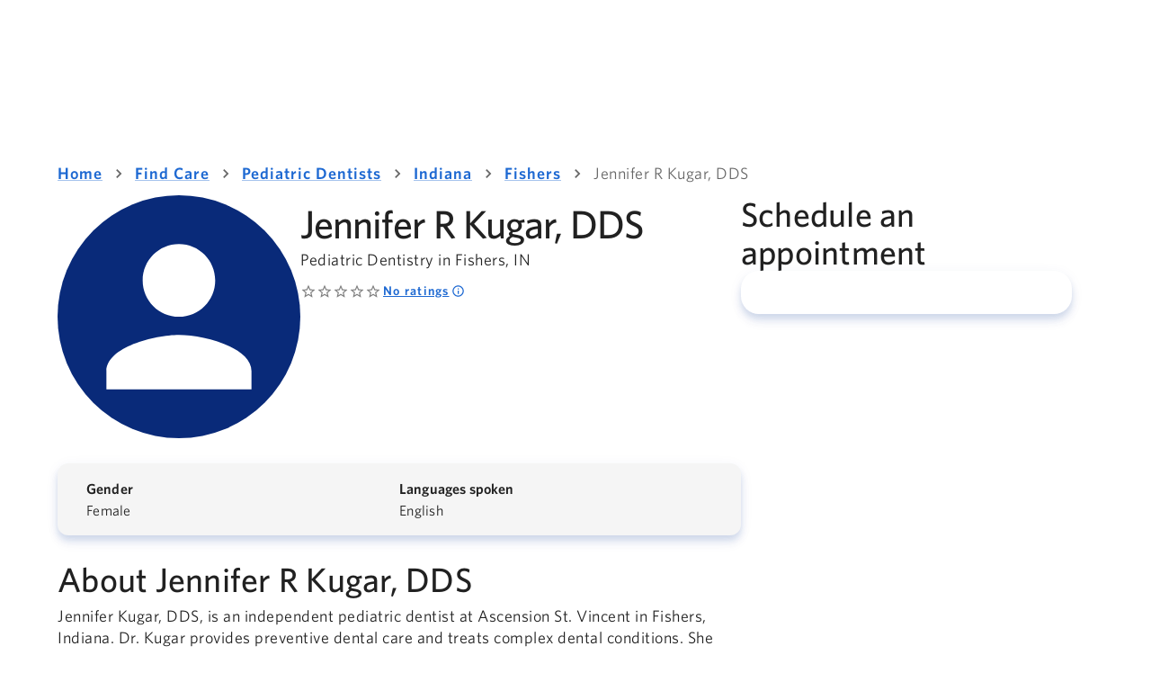

--- FILE ---
content_type: text/html; charset=utf-8
request_url: https://healthcare.ascension.org/find-care/provider/1134245186/jennifer-kugar?npi=1134245186
body_size: 70479
content:
<!DOCTYPE html><html lang="en"><head><meta charSet="utf-8" data-next-head=""/><meta name="viewport" content="width=device-width,initial-scale=1,shrink-to-fit=no" data-next-head=""/><link rel="shortcut icon" href="/provider-detail-page/find-care/provider/favicon.ico" data-next-head=""/><link rel="shortcut icon" href="/favicon.ico" data-next-head=""/><title data-next-head="">Jennifer R Kugar, DDS, Pediatric Dentistry | Ascension</title><meta name="robots" content="index,follow" data-next-head=""/><meta name="description" content="Jennifer Kugar, DDS, is an independent pediatric dentist at Ascension St. Vincent in Fishers, Indiana. Dr. Kugar provides preventive dental care and treats complex dental conditions. She also has experience working with children with craniofacial conditions, cleft lip and cleft palate. Dr. Kugar starts by listening to understand your child and their needs. Then, Dr. Kugar works with you to create a care plan that is right for your child." data-next-head=""/><link rel="alternate" hrefLang="x-default" href="https://healthcare.ascension.org/find-care/provider/1134245186/jennifer-kugar" data-next-head=""/><link rel="alternate" hrefLang="en-us" href="https://healthcare.ascension.org/find-care/provider/1134245186/jennifer-kugar" data-next-head=""/><meta property="og:title" content="Meet Jennifer R Kugar, DDS, Pediatric Dentistry | Ascension
" data-next-head=""/><meta property="og:description" content="Jennifer Kugar, DDS, is an independent pediatric dentist at Ascension St. Vincent in Fishers, Indiana. Dr. Kugar provides preventive dental care and treats complex dental conditions. She also has experience working with children with craniofacial conditions, cleft lip and cleft palate. Dr. Kugar starts by listening to understand your child and their needs. Then, Dr. Kugar works with you to create a care plan that is right for your child." data-next-head=""/><meta property="og:url" content="https://healthcare.ascension.org/find-care/provider/1134245186/jennifer-kugar" data-next-head=""/><meta property="og:image" content="https://healthcare.ascension.org/-/media/project/ascension/healthcare/providerimages/1134245186" data-next-head=""/><script type="text/javascript" src="/find-care/_next/static/ruxitagentjs_ICA7NQVfhqrux_10327251022105625.js" data-dtconfig="rid=RID_1033490017|rpid=106193728|domain=ascension.org|reportUrl=/find-care/_next/static/rb_59767891-22e9-4f58-8df7-73179d6fdfbd|app=c7251741428f6dc3|coo=1|owasp=1|featureHash=ICA7NQVfhqrux|msl=153600|srsr=25000|xb=.*gtm^bs.prd^bs.healthcare^bs.ascension^bs.org.*^p.*services^bs.visualstudio^bs.com.*^p.*visuallyweboptimzer^bs.com.*|rdnt=1|uxrgce=1|cuc=fio31t25|srms=2,2,1,|mdl=mdcc6=20,mdcc7=20|mel=100000|expw=1|md=mdcc1=bdocument.referrer,mdcc2=bnavigator.userAgent,mdcc3=dutm_source,mdcc4=dutm_medium,mdcc5=dutm_campaign,mdcc6=a.MuiAlert-standardError,mdcc7=a.Mui-error.MuiFormHelperText-sizeMedium,mdcc8=bwindow.next.router.state.query.npi|lastModification=1769066155204|mdp=mdcc6,mdcc7,mdcc8|tp=500,50,0|srbbv=2|agentUri=/find-care/_next/static/ruxitagentjs_ICA7NQVfhqrux_10327251022105625.js"></script><link rel="canonical" href="https://healthcare.ascension.org/find-care/provider/1134245186/jennifer-kugar" data-next-head=""/><link rel="preconnect" href="https://dev.visualwebsiteoptimizer.com"/><link data-next-font="" rel="preconnect" href="/" crossorigin="anonymous"/><link rel="preload" href="/provider-detail-page/find-care/provider/_next/static/css/439c9e8637c49991.css" as="style"/><link rel="preload" href="/provider-detail-page/find-care/provider/_next/static/css/0ba5c86391c8c676.css" as="style"/><script id="vwoCode" type="text/javascript">
    <!-- Start VWO Async SmartCode -->
    window._vwo_code || (function() {
      var account_id=864603,
      version=2.1,
      settings_tolerance=2000,
      hide_element='body',
      hide_element_style='opacity:0 !important;filter:alpha(opacity=0) !important;background:none !important',
      /* DO NOT EDIT BELOW THIS LINE */
      f=false,w=window,d=document,v=d.querySelector('#vwoCode'),cK='_vwo_'+account_id+'_settings',cc={};try{var c=JSON.parse(localStorage.getItem('_vwo_'+account_id+'_config'));cc=c&&typeof c==='object'?c:{}}catch(e){}var stT=cc.stT==='session'?w.sessionStorage:w.localStorage;code={use_existing_jquery:function(){return typeof use_existing_jquery!=='undefined'?use_existing_jquery:undefined},library_tolerance:function(){return typeof library_tolerance!=='undefined'?library_tolerance:undefined},settings_tolerance:function(){return cc.sT||settings_tolerance},hide_element_style:function(){return'{'+(cc.hES||hide_element_style)+'}'},hide_element:function(){if(performance.getEntriesByName('first-contentful-paint')[0]){return''}return typeof cc.hE==='string'?cc.hE:hide_element},getVersion:function(){return version},finish:function(e){if(!f){f=true;var t=d.getElementById('_vis_opt_path_hides');if(t)t.parentNode.removeChild(t);if(e)(new Image).src='https://dev.visualwebsiteoptimizer.com/ee.gif?a='+account_id+e}},finished:function(){return f},addScript:function(e){var t=d.createElement('script');t.type='text/javascript';if(e.src){t.src=e.src}else{t.text=e.text}d.getElementsByTagName('head')[0].appendChild(t)},load:function(e,t){var i=this.getSettings(),n=d.createElement('script'),r=this;t=t||{};if(i){n.textContent=i;d.getElementsByTagName('head')[0].appendChild(n);if(!w.VWO||VWO.caE){stT.removeItem(cK);r.load(e)}}else{var o=new XMLHttpRequest;o.open('GET',e,true);o.withCredentials=!t.dSC;o.responseType=t.responseType||'text';o.onload=function(){if(t.onloadCb){return t.onloadCb(o,e)}if(o.status===200){_vwo_code.addScript({text:o.responseText})}else{_vwo_code.finish('&e=loading_failure:'+e)}};o.onerror=function(){if(t.onerrorCb){return t.onerrorCb(e)}_vwo_code.finish('&e=loading_failure:'+e)};o.send()}},getSettings:function(){try{var e=stT.getItem(cK);if(!e){return}e=JSON.parse(e);if(Date.now()>e.e){stT.removeItem(cK);return}return e.s}catch(e){return}},init:function(){if(d.URL.indexOf('__vwo_disable__')>-1)return;var e=this.settings_tolerance();w._vwo_settings_timer=setTimeout(function(){_vwo_code.finish();stT.removeItem(cK)},e);var t;if(this.hide_element()!=='body'){t=d.createElement('style');var i=this.hide_element(),n=i?i+this.hide_element_style():'',r=d.getElementsByTagName('head')[0];t.setAttribute('id','_vis_opt_path_hides');v&&t.setAttribute('nonce',v.nonce);t.setAttribute('type','text/css');if(t.styleSheet)t.styleSheet.cssText=n;else t.appendChild(d.createTextNode(n));r.appendChild(t)}else{t=d.getElementsByTagName('head')[0];var n=d.createElement('div');n.style.cssText='z-index: 2147483647 !important;position: fixed !important;left: 0 !important;top: 0 !important;width: 100% !important;height: 100% !important;background: white !important;';n.setAttribute('id','_vis_opt_path_hides');n.classList.add('_vis_hide_layer');t.parentNode.insertBefore(n,t.nextSibling)}var o='https://dev.visualwebsiteoptimizer.com/j.php?a='+account_id+'&u='+encodeURIComponent(d.URL)+'&vn='+version;if(w.location.search.indexOf('_vwo_xhr')!==-1){this.addScript({src:o})}else{this.load(o+'&x=true')}}};w._vwo_code=code;code.init();})();
    <!-- End VWO Async SmartCode -->
  </script><script id="gmbScript" type="text/javascript">
    document.addEventListener('DOMContentLoaded',function(){const _a=function(){try{return(new URLSearchParams(window.location.search)).get('rwg_token')}catch(_b){console.error('Error extracting rwg_token:',_b);return null}},_c=function(){try{const _d=window.location.pathname.split('/').filter(Boolean),_e=_d.findIndex(function(_f){return _f==='locations'});if(_e!==-1){const _g=document.getElementById('sitecore-location-id');if(_g){const _h=_g.getAttribute('data-itemid');return _h?_h.toLowerCase().replace(/[{}()-]/g,''):null}}const _i=_d.findIndex(function(_j){return _j==='provider'||_j==='providers'});return _i!==-1&&_d[_i+1]?_d[_i+1]:null}catch(_k){console.error('Error extracting merchant_id:',_k);return null}},_l=function(a,b,c,d){try{document.cookie=a+'='+encodeURIComponent(JSON.stringify(b))+'; max-age='+c+'; domain='+d+'; path=/'}catch(_m){console.error('Error setting cookie:',_m)}},_s=_a(),_t=_c(),_u=window.location.hostname==='localhost'?'localhost':'.ascension.org';if(_s&&_t){_l('_rwg_data',{rwg_token:_s,merchant_id:_t},2592000,_u)}});
  </script><link rel="stylesheet" href="/provider-detail-page/find-care/provider/_next/static/css/439c9e8637c49991.css" data-n-g=""/><link rel="stylesheet" href="/provider-detail-page/find-care/provider/_next/static/css/0ba5c86391c8c676.css" data-n-p=""/><noscript data-n-css=""></noscript><script defer="" noModule="" src="/provider-detail-page/find-care/provider/_next/static/chunks/polyfills-42372ed130431b0a.js"></script><script src="/one/navbar-embedded/main.js" defer="" data-nscript="beforeInteractive"></script><script src="/provider-detail-page/find-care/provider/_next/static/chunks/webpack-c3180f55a3495d16.js" defer=""></script><script src="/provider-detail-page/find-care/provider/_next/static/chunks/framework-7f6244dc201e895d.js" defer=""></script><script src="/provider-detail-page/find-care/provider/_next/static/chunks/main-e17fd0477ad3a4ec.js" defer=""></script><script src="/provider-detail-page/find-care/provider/_next/static/chunks/pages/_app-42dfa130994a01ed.js" defer=""></script><script src="/provider-detail-page/find-care/provider/_next/static/chunks/06873998-8ce8f14ca3b79be9.js" defer=""></script><script src="/provider-detail-page/find-care/provider/_next/static/chunks/7d5444c5-1ece98a1239fbb4f.js" defer=""></script><script src="/provider-detail-page/find-care/provider/_next/static/chunks/203-6a2ad9605a20f3f6.js" defer=""></script><script src="/provider-detail-page/find-care/provider/_next/static/chunks/644-00a56ea4ab967c30.js" defer=""></script><script src="/provider-detail-page/find-care/provider/_next/static/chunks/pages/%5Bnpi%5D/%5B%5B...providername%5D%5D-f3286bb041dc2306.js" defer=""></script><script src="/provider-detail-page/find-care/provider/_next/static/BAvjZTGS2i0j5Z02IYj9W/_buildManifest.js" defer=""></script><script src="/provider-detail-page/find-care/provider/_next/static/BAvjZTGS2i0j5Z02IYj9W/_ssgManifest.js" defer=""></script></head><body><div id="ascension-one-navbar-embedded"></div><script src="https://ascensioncrm.my.site.com/ESWEmbeddedServiceMIAWA1718296953316/sfsites/c/resource/ChatbotScriptsMIAW?v=20260123" async="" data-testid="chatbot-script"></script><div id="__next"><link rel="stylesheet" href="https://ascensioncrm.my.site.com/ESWEmbeddedServiceMIAWA1718296953316/sfsites/c/resource/ChatbotStylesMIAW?v=20260123" data-testid="chatbot-css"/><style data-emotion="css-global mvee8w">html{-webkit-font-smoothing:antialiased;-moz-osx-font-smoothing:grayscale;box-sizing:border-box;-webkit-text-size-adjust:100%;}*,*::before,*::after{box-sizing:inherit;}strong,b{font-weight:700;}body{margin:0;color:rgba(0, 0, 0, 0.87);font-family:Whitney,Roboto,Helvetica,Arial;font-weight:400;font-size:1rem;line-height:1.5;letter-spacing:0.00938em;background-color:#fff;}@media print{body{background-color:#fff;}}body::backdrop{background-color:#fff;}</style><main id="main" role="main"><style data-emotion="css 1v6p5b">.css-1v6p5b{width:100%;margin-left:auto;box-sizing:border-box;margin-right:auto;padding-left:16px;padding-right:16px;}@media (min-width:600px){.css-1v6p5b{padding-left:24px;padding-right:24px;}}</style><div class="MuiContainer-root css-1v6p5b"><style data-emotion="css 1a29gwo">.css-1a29gwo{margin:35px auto;}@media (min-width:0px){.css-1a29gwo{width:100%;}}@media (min-width:600px){.css-1a29gwo{width:100%;}}@media (min-width:900px){.css-1a29gwo{max-width:900px;width:100%;}}@media (min-width:1200px){.css-1a29gwo{max-width:1152px;width:100%;}}@media (min-width:1440px){.css-1a29gwo{max-width:1224px;width:100%;}}</style><style data-emotion="css 16kpjrz">.css-16kpjrz{margin:35px auto;}@media (min-width:0px){.css-16kpjrz{width:100%;}}@media (min-width:600px){.css-16kpjrz{width:100%;}}@media (min-width:900px){.css-16kpjrz{max-width:900px;width:100%;}}@media (min-width:1200px){.css-16kpjrz{max-width:1152px;width:100%;}}@media (min-width:1440px){.css-16kpjrz{max-width:1224px;width:100%;}}</style><div class="MuiBox-root css-16kpjrz" data-testid="breakpoint-wrapper"><style data-emotion="css 1drlq15">.css-1drlq15{width:100%;margin-left:auto;box-sizing:border-box;margin-right:auto;padding-left:16px;padding-right:16px;}@media (min-width:600px){.css-1drlq15{padding-left:24px;padding-right:24px;}}@media (min-width:1440px){.css-1drlq15{max-width:1440px;}}.css-1drlq15.css-1drlq15{padding-left:0px;padding-right:0px;}</style><div class="MuiContainer-root MuiContainer-maxWidthXl provider-details-container css-1drlq15"><style data-emotion="css 1vtv2z1">.css-1vtv2z1{margin:0px;}.css-1vtv2z1 .MuiDialog-root{height:100%;width:100%;}.css-1vtv2z1 .MuiPaper-root{margin:0;}.css-1vtv2z1 .MuiGrid-container{max-width:100%!important;}.css-1vtv2z1 .MuiDialogTitle-root{-webkit-align-self:center;-ms-flex-item-align:center;align-self:center;box-shadow:0px 2px 2px 0px rgba(15, 60, 151, 0.08);padding:12px 0px;width:100%;z-index:1;}.css-1vtv2z1 .MuiDialogTitle-root>.MuiGrid-container{margin:auto;max-width:1272px;padding:0 12px;-webkit-box-pack:justify;-webkit-justify-content:space-between;justify-content:space-between;}.css-1vtv2z1 hr.MuiDivider-root{border:unset;}.css-1vtv2z1 .MuiDialogContent-root{background:#FAFAFA;padding:0;z-index:0;}.css-1vtv2z1 .MuiDialogContent-root>.MuiGrid-container{-webkit-flex-direction:column;-ms-flex-direction:column;flex-direction:column;margin:auto;max-width:1272px;}.css-1vtv2z1 .MuiDialogContent-root>.MuiGrid-container>.MuiGrid-root:first-of-type{display:-webkit-box;display:-webkit-flex;display:-ms-flexbox;display:flex;-webkit-flex-direction:column;-ms-flex-direction:column;flex-direction:column;gap:16px;padding:32px 64px;}.css-1vtv2z1 .MuiDialogActions-root{-webkit-align-self:center;-ms-flex-item-align:center;align-self:center;box-shadow:0px 2px 20px 0px rgba(15, 60, 151, 0.05),0px -2px 6px 0px rgba(15, 60, 151, 0.05);padding:12px 0px 16px 0px;width:100%;z-index:1;}.css-1vtv2z1 .MuiDialogActions-root>.MuiGrid-container{-webkit-box-pack:end;-ms-flex-pack:end;-webkit-justify-content:flex-end;justify-content:flex-end;margin:auto;max-width:1272px;padding:0 64px;}.css-1vtv2z1 .MuiDialogActions-root>.MuiGrid-container>.MuiGrid-root:first-of-type{display:-webkit-box;display:-webkit-flex;display:-ms-flexbox;display:flex;gap:8px;}</style><style data-emotion="css 1sgd7ut">.css-1sgd7ut{margin:0px;}@media print{.css-1sgd7ut{position:absolute!important;}}.css-1sgd7ut .MuiDialog-root{height:100%;width:100%;}.css-1sgd7ut .MuiPaper-root{margin:0;}.css-1sgd7ut .MuiGrid-container{max-width:100%!important;}.css-1sgd7ut .MuiDialogTitle-root{-webkit-align-self:center;-ms-flex-item-align:center;align-self:center;box-shadow:0px 2px 2px 0px rgba(15, 60, 151, 0.08);padding:12px 0px;width:100%;z-index:1;}.css-1sgd7ut .MuiDialogTitle-root>.MuiGrid-container{margin:auto;max-width:1272px;padding:0 12px;-webkit-box-pack:justify;-webkit-justify-content:space-between;justify-content:space-between;}.css-1sgd7ut hr.MuiDivider-root{border:unset;}.css-1sgd7ut .MuiDialogContent-root{background:#FAFAFA;padding:0;z-index:0;}.css-1sgd7ut .MuiDialogContent-root>.MuiGrid-container{-webkit-flex-direction:column;-ms-flex-direction:column;flex-direction:column;margin:auto;max-width:1272px;}.css-1sgd7ut .MuiDialogContent-root>.MuiGrid-container>.MuiGrid-root:first-of-type{display:-webkit-box;display:-webkit-flex;display:-ms-flexbox;display:flex;-webkit-flex-direction:column;-ms-flex-direction:column;flex-direction:column;gap:16px;padding:32px 64px;}.css-1sgd7ut .MuiDialogActions-root{-webkit-align-self:center;-ms-flex-item-align:center;align-self:center;box-shadow:0px 2px 20px 0px rgba(15, 60, 151, 0.05),0px -2px 6px 0px rgba(15, 60, 151, 0.05);padding:12px 0px 16px 0px;width:100%;z-index:1;}.css-1sgd7ut .MuiDialogActions-root>.MuiGrid-container{-webkit-box-pack:end;-ms-flex-pack:end;-webkit-justify-content:flex-end;justify-content:flex-end;margin:auto;max-width:1272px;padding:0 64px;}.css-1sgd7ut .MuiDialogActions-root>.MuiGrid-container>.MuiGrid-root:first-of-type{display:-webkit-box;display:-webkit-flex;display:-ms-flexbox;display:flex;gap:8px;}</style><style data-emotion="css 6r2fzw">.css-6r2fzw{display:-webkit-box;display:-webkit-flex;display:-ms-flexbox;display:flex;-webkit-flex-direction:column;-ms-flex-direction:column;flex-direction:column;gap:32px;}</style><div class="MuiStack-root provider-detail-page css-6r2fzw"><style data-emotion="css 1itv5e3">.css-1itv5e3{margin-bottom:4px;}</style><div class="breadcrumb-container MuiBox-root css-1itv5e3"><style data-emotion="css 1yhm5xr">.css-1yhm5xr{margin-bottom:8px;}</style><style data-emotion="css 161nqxh">.css-161nqxh{margin:0;font-family:Whitney,Roboto,Helvetica,Arial;font-weight:400;font-size:1rem;line-height:1.5;letter-spacing:0.00938em;color:rgba(0, 0, 0, 0.6);margin-bottom:8px;}</style><nav class="MuiTypography-root MuiTypography-body1 MuiBreadcrumbs-root css-161nqxh" role="navigation" data-testid="breadcrumbs" aria-label="breadcrumb"><style data-emotion="css 51eq8m">.css-51eq8m{display:-webkit-box;display:-webkit-flex;display:-ms-flexbox;display:flex;-webkit-box-flex-wrap:wrap;-webkit-flex-wrap:wrap;-ms-flex-wrap:wrap;flex-wrap:wrap;-webkit-align-items:center;-webkit-box-align:center;-ms-flex-align:center;align-items:center;padding:0;margin:0;list-style:none;}</style><ol class="MuiBreadcrumbs-ol css-51eq8m"><li class="MuiBreadcrumbs-li"><style data-emotion="css sxr85m">.css-sxr85m{-webkit-text-decoration:underline;text-decoration:underline;text-decoration-color:var(--Link-underlineColor);--Link-underlineColor:rgba(30, 105, 210, 0.4);cursor:pointer;display:-webkit-box;display:-webkit-flex;display:-ms-flexbox;display:flex;-webkit-align-items:center;-webkit-box-align:center;-ms-flex-align:center;align-items:center;text-transform:none;cursor:pointer;font-family:Whitney-Semibold;font-size:20px;line-height:28px;letter-spacing:1.25px;text-decoration-line:underline;color:#1E69D2;}.css-sxr85m:hover{text-decoration-color:inherit;}.css-sxr85m.Mui-focusVisible{outline:#B40F87 dashed 2px;outline-offset:2px;}.css-sxr85m:hover{text-decoration-line:none;color:#092A79;}.css-sxr85m:focus-visible{outline-style:dashed;outline-width:2px;outline-color:#B40F87;outline-offset:2px;}@media (max-width: 899px){.css-sxr85m{font-size:18px;line-height:24px;letter-spacing:1px;}}@media (min-width: 900px) and (max-width: 1439px){.css-sxr85m{font-size:18px;line-height:24px;letter-spacing:1px;}}</style><style data-emotion="css 1hedja6">.css-1hedja6{margin:0;font:inherit;line-height:inherit;letter-spacing:inherit;color:#1E69D2;-webkit-text-decoration:underline;text-decoration:underline;text-decoration-color:var(--Link-underlineColor);--Link-underlineColor:rgba(30, 105, 210, 0.4);cursor:pointer;display:-webkit-box;display:-webkit-flex;display:-ms-flexbox;display:flex;-webkit-align-items:center;-webkit-box-align:center;-ms-flex-align:center;align-items:center;text-transform:none;cursor:pointer;font-family:Whitney-Semibold;font-size:20px;line-height:28px;letter-spacing:1.25px;text-decoration-line:underline;color:#1E69D2;}.css-1hedja6:hover{text-decoration-color:inherit;}.css-1hedja6.Mui-focusVisible{outline:#B40F87 dashed 2px;outline-offset:2px;}.css-1hedja6:hover{text-decoration-line:none;color:#092A79;}.css-1hedja6:focus-visible{outline-style:dashed;outline-width:2px;outline-color:#B40F87;outline-offset:2px;}@media (max-width: 899px){.css-1hedja6{font-size:18px;line-height:24px;letter-spacing:1px;}}@media (min-width: 900px) and (max-width: 1439px){.css-1hedja6{font-size:18px;line-height:24px;letter-spacing:1px;}}</style><a class="MuiTypography-root MuiTypography-inherit MuiLink-root MuiLink-underlineAlways css-1hedja6" data-testid="breadcrumb0" target="_self" tabindex="0">Home</a></li><style data-emotion="css 1nd5pgh">.css-1nd5pgh{display:-webkit-box;display:-webkit-flex;display:-ms-flexbox;display:flex;-webkit-user-select:none;-moz-user-select:none;-ms-user-select:none;user-select:none;margin-left:8px;margin-right:8px;}</style><li aria-hidden="true" class="MuiBreadcrumbs-separator css-1nd5pgh"><style data-emotion="css a9itie">.css-a9itie{-webkit-user-select:none;-moz-user-select:none;-ms-user-select:none;user-select:none;width:1em;height:1em;display:inline-block;-webkit-flex-shrink:0;-ms-flex-negative:0;flex-shrink:0;-webkit-transition:fill 200ms cubic-bezier(0.4, 0, 0.2, 1) 0ms;transition:fill 200ms cubic-bezier(0.4, 0, 0.2, 1) 0ms;fill:currentColor;font-size:1.25rem;color:rgba(0, 0, 0, 0.6);}</style><svg class="MuiSvgIcon-root MuiSvgIcon-fontSizeSmall css-a9itie" focusable="false" aria-hidden="true" viewBox="0 0 24 24"><path d="M10 6 8.59 7.41 13.17 12l-4.58 4.59L10 18l6-6z"></path></svg></li><li class="MuiBreadcrumbs-li"><a class="MuiTypography-root MuiTypography-inherit MuiLink-root MuiLink-underlineAlways css-1hedja6" data-testid="breadcrumb1" href="/find-care" target="_self" tabindex="0">Find Care</a></li><li aria-hidden="true" class="MuiBreadcrumbs-separator css-1nd5pgh"><svg class="MuiSvgIcon-root MuiSvgIcon-fontSizeSmall css-a9itie" focusable="false" aria-hidden="true" viewBox="0 0 24 24"><path d="M10 6 8.59 7.41 13.17 12l-4.58 4.59L10 18l6-6z"></path></svg></li><li class="MuiBreadcrumbs-li"><a class="MuiTypography-root MuiTypography-inherit MuiLink-root MuiLink-underlineAlways css-1hedja6" data-testid="breadcrumb2" href="/find-care/specialty/pediatric-dentists" target="_self" tabindex="0">Pediatric Dentists</a></li><li aria-hidden="true" class="MuiBreadcrumbs-separator css-1nd5pgh"><svg class="MuiSvgIcon-root MuiSvgIcon-fontSizeSmall css-a9itie" focusable="false" aria-hidden="true" viewBox="0 0 24 24"><path d="M10 6 8.59 7.41 13.17 12l-4.58 4.59L10 18l6-6z"></path></svg></li><li class="MuiBreadcrumbs-li"><a class="MuiTypography-root MuiTypography-inherit MuiLink-root MuiLink-underlineAlways css-1hedja6" data-testid="breadcrumb3" href="/find-care/specialty/pediatric-dentists/indiana" target="_self" tabindex="0">Indiana</a></li><li aria-hidden="true" class="MuiBreadcrumbs-separator css-1nd5pgh"><svg class="MuiSvgIcon-root MuiSvgIcon-fontSizeSmall css-a9itie" focusable="false" aria-hidden="true" viewBox="0 0 24 24"><path d="M10 6 8.59 7.41 13.17 12l-4.58 4.59L10 18l6-6z"></path></svg></li><li class="MuiBreadcrumbs-li"><a class="MuiTypography-root MuiTypography-inherit MuiLink-root MuiLink-underlineAlways css-1hedja6" data-testid="breadcrumb4" href="/find-care/specialty/pediatric-dentists/fishers--indiana" target="_self" tabindex="0">Fishers</a></li><li aria-hidden="true" class="MuiBreadcrumbs-separator css-1nd5pgh"><svg class="MuiSvgIcon-root MuiSvgIcon-fontSizeSmall css-a9itie" focusable="false" aria-hidden="true" viewBox="0 0 24 24"><path d="M10 6 8.59 7.41 13.17 12l-4.58 4.59L10 18l6-6z"></path></svg></li><li class="MuiBreadcrumbs-li"><style data-emotion="css 1wc9xpn">.css-1wc9xpn{display:-webkit-box;display:-webkit-flex;display:-ms-flexbox;display:flex;-webkit-align-items:center;-webkit-box-align:center;-ms-flex-align:center;align-items:center;text-transform:none;color:rgba(0, 0, 0, 0.6);font-family:Whitney;font-size:20px;line-height:28px;letter-spacing:0.5px;}@media (max-width: 899px){.css-1wc9xpn{font-size:18px;line-height:24px;}}@media (min-width: 900px) and (max-width: 1439px){.css-1wc9xpn{font-size:18px;line-height:24px;}}</style><div class="MuiBox-root css-1wc9xpn" data-testid="breadcrumb5" target="_self" aria-label="Jennifer R Kugar, DDS" aria-current="page">Jennifer R Kugar, DDS</div></li></ol></nav></div><style data-emotion="css 1oln5ri">.css-1oln5ri{--Grid-columns:12;--Grid-columnSpacing:24px;--Grid-rowSpacing:0px;-webkit-flex-direction:row;-ms-flex-direction:row;flex-direction:row;min-width:0;box-sizing:border-box;display:-webkit-box;display:-webkit-flex;display:-ms-flexbox;display:flex;-webkit-box-flex-wrap:wrap;-webkit-flex-wrap:wrap;-ms-flex-wrap:wrap;flex-wrap:wrap;gap:var(--Grid-rowSpacing) var(--Grid-columnSpacing);margin-bottom:32px;}.css-1oln5ri >*{--Grid-parent-columns:12;}.css-1oln5ri >*{--Grid-parent-columnSpacing:24px;}.css-1oln5ri >*{--Grid-parent-rowSpacing:0px;}</style><div class="MuiGrid-root MuiGrid-container MuiGrid-direction-xs-row css-1oln5ri"><style data-emotion="css gcufmq">.css-gcufmq{min-width:0;box-sizing:border-box;}@media (min-width:900px){.css-gcufmq{-webkit-box-flex:0;-webkit-flex-grow:0;-ms-flex-positive:0;flex-grow:0;-webkit-flex-basis:auto;-ms-flex-preferred-size:auto;flex-basis:auto;width:calc(100% * 8 / var(--Grid-parent-columns) - (var(--Grid-parent-columns) - 8) * (var(--Grid-parent-columnSpacing) / var(--Grid-parent-columns)));}}</style><div class="MuiGrid-root MuiGrid-direction-xs-row MuiGrid-grid-md-8 css-gcufmq"><style data-emotion="css 8a0g6z">.css-8a0g6z{display:-webkit-box;display:-webkit-flex;display:-ms-flexbox;display:flex;-webkit-flex-direction:column;-ms-flex-direction:column;flex-direction:column;}.css-8a0g6z>:not(style):not(style){margin:0;}.css-8a0g6z>:not(style)~:not(style){margin-top:28px;}</style><div class="MuiStack-root css-8a0g6z"><style data-emotion="css 7x846c">.css-7x846c{display:-webkit-box;display:-webkit-flex;display:-ms-flexbox;display:flex;-webkit-flex-direction:row;-ms-flex-direction:row;flex-direction:row;-webkit-column-gap:24px;column-gap:24px;row-gap:16px;}</style><div class="MuiStack-root provider-profile css-7x846c"><div class="headshot MuiBox-root css-0" aria-hidden="true"><style data-emotion="css 195ezlr">.css-195ezlr{-webkit-user-select:none;-moz-user-select:none;-ms-user-select:none;user-select:none;width:1em;height:1em;display:inline-block;-webkit-flex-shrink:0;-ms-flex-negative:0;flex-shrink:0;-webkit-transition:fill 200ms cubic-bezier(0.4, 0, 0.2, 1) 0ms;transition:fill 200ms cubic-bezier(0.4, 0, 0.2, 1) 0ms;fill:currentColor;font-size:1.5rem;background-color:#092A79;color:#FFFFFF;width:270px;height:270px;display:block;border-radius:50%;}.css-195ezlr.MuiSvgIcon-root{padding:14px;max-width:100%;}</style><svg class="MuiSvgIcon-root MuiSvgIcon-fontSizeMedium profile-headshot-replacement css-195ezlr" focusable="false" aria-hidden="true" viewBox="0 0 24 24"><path d="M12 12c2.21 0 4-1.79 4-4s-1.79-4-4-4-4 1.79-4 4 1.79 4 4 4m0 2c-2.67 0-8 1.34-8 4v2h16v-2c0-2.66-5.33-4-8-4"></path></svg></div><style data-emotion="css b87od4">.css-b87od4{display:-webkit-box;display:-webkit-flex;display:-ms-flexbox;display:flex;-webkit-flex-direction:column;-ms-flex-direction:column;flex-direction:column;-webkit-flex:1;-ms-flex:1;flex:1;gap:16px;}</style><div class="MuiStack-root profile-info css-b87od4"><div class="MuiBox-root css-0"><style data-emotion="css 17so9iz">.css-17so9iz{margin-bottom:inherit;}</style><div class="MuiBox-root css-17so9iz"><style data-emotion="css ium7xw">.css-ium7xw{margin:0;font-family:Whitney-Medium;font-size:48px;line-height:56px;letter-spacing:-1px;margin-top:4px;margin-bottom:4px;}@media (max-width: 899px){.css-ium7xw{font-size:42px;line-height:48px;}}@media (min-width: 900px) and (max-width: 1439px){.css-ium7xw{font-size:44px;line-height:56px;}}</style><h1 class="MuiTypography-root MuiTypography-H1 css-ium7xw">Jennifer R Kugar, DDS<style data-emotion="css 1e4u4or">.css-1e4u4or{margin:0;font-family:Whitney;font-size:20px;line-height:28px;letter-spacing:0.5px;display:block;margin-bottom:4px;}@media (max-width: 899px){.css-1e4u4or{font-size:18px;line-height:24px;}}@media (min-width: 900px) and (max-width: 1439px){.css-1e4u4or{font-size:18px;line-height:24px;}}</style><span class="MuiTypography-root MuiTypography-body1Primary primary-specialties css-1e4u4or">Pediatric Dentistry in Fishers, IN</span></h1></div><style data-emotion="css 1hhlclh">.css-1hhlclh{display:-webkit-box;display:-webkit-flex;display:-ms-flexbox;display:flex;padding-top:10px;padding-bottom:10px;}</style><div class="MuiBox-root css-1hhlclh"><style data-emotion="css g8byts">.css-g8byts{display:-webkit-box;display:-webkit-flex;display:-ms-flexbox;display:flex;-webkit-flex-direction:row;-ms-flex-direction:row;flex-direction:row;display:-webkit-box;display:-webkit-flex;display:-ms-flexbox;display:flex;-webkit-align-items:center;-webkit-box-align:center;-ms-flex-align:center;align-items:center;}.css-g8byts>:not(style):not(style){margin:0;}.css-g8byts>:not(style)~:not(style){margin-left:4px;}</style><div class="MuiStack-root css-g8byts"><style data-emotion="css 1piu7e9">.css-1piu7e9 .MuiRating-icon{color:#FFB400;}</style><style data-emotion="css encqaj">.css-encqaj{display:-webkit-inline-box;display:-webkit-inline-flex;display:-ms-inline-flexbox;display:inline-flex;position:relative;font-size:1.5rem;color:#faaf00;cursor:pointer;text-align:left;width:-webkit-min-content;width:-moz-min-content;width:min-content;-webkit-tap-highlight-color:transparent;font-size:1.125rem;pointer-events:none;}.css-encqaj.Mui-disabled{opacity:0.38;pointer-events:none;}.css-encqaj.Mui-focusVisible .MuiRating-iconActive{outline:1px solid #999;}.css-encqaj .MuiRating-visuallyHidden{border:0;clip:rect(0 0 0 0);height:1px;margin:-1px;overflow:hidden;padding:0;position:absolute;white-space:nowrap;width:1px;}.css-encqaj .MuiRating-icon{color:#FFB400;}</style><span role="img" aria-label="Rating for  is  out of 5 stars, based on 0 reviews. Tap to view how reviews are calculated" color="primary" data-testid="rating" class="MuiRating-root MuiRating-sizeSmall Mui-readOnly css-encqaj"><style data-emotion="css l5xv05">.css-l5xv05{position:relative;}</style><span class="MuiRating-decimal css-l5xv05"><span style="width:0%;overflow:hidden;position:absolute"><style data-emotion="css 1gen6it">.css-1gen6it{display:-webkit-box;display:-webkit-flex;display:-ms-flexbox;display:flex;-webkit-transition:-webkit-transform 150ms cubic-bezier(0.4, 0, 0.2, 1) 0ms;transition:transform 150ms cubic-bezier(0.4, 0, 0.2, 1) 0ms;pointer-events:none;color:rgba(0, 0, 0, 0.26);}</style><span class="MuiRating-icon MuiRating-iconEmpty css-1gen6it"><style data-emotion="css 1kho1tb">.css-1kho1tb{-webkit-user-select:none;-moz-user-select:none;-ms-user-select:none;user-select:none;width:1em;height:1em;display:inline-block;-webkit-flex-shrink:0;-ms-flex-negative:0;flex-shrink:0;-webkit-transition:fill 200ms cubic-bezier(0.4, 0, 0.2, 1) 0ms;transition:fill 200ms cubic-bezier(0.4, 0, 0.2, 1) 0ms;fill:currentColor;font-size:inherit;color:rgba(0, 0, 0, 0.5);}</style><svg class="MuiSvgIcon-root MuiSvgIcon-fontSizeInherit css-1kho1tb" focusable="false" aria-hidden="true" viewBox="0 0 24 24"><path d="m22 9.24-7.19-.62L12 2 9.19 8.63 2 9.24l5.46 4.73L5.82 21 12 17.27 18.18 21l-1.63-7.03zM12 15.4l-3.76 2.27 1-4.28-3.32-2.88 4.38-.38L12 6.1l1.71 4.04 4.38.38-3.32 2.88 1 4.28z"></path></svg></span></span><span style="width:0%;overflow:hidden;position:absolute"><span class="MuiRating-icon MuiRating-iconEmpty css-1gen6it"><svg class="MuiSvgIcon-root MuiSvgIcon-fontSizeInherit css-1kho1tb" focusable="false" aria-hidden="true" viewBox="0 0 24 24"><path d="m22 9.24-7.19-.62L12 2 9.19 8.63 2 9.24l5.46 4.73L5.82 21 12 17.27 18.18 21l-1.63-7.03zM12 15.4l-3.76 2.27 1-4.28-3.32-2.88 4.38-.38L12 6.1l1.71 4.04 4.38.38-3.32 2.88 1 4.28z"></path></svg></span></span><span style="width:0%;overflow:hidden;position:absolute"><span class="MuiRating-icon MuiRating-iconEmpty css-1gen6it"><svg class="MuiSvgIcon-root MuiSvgIcon-fontSizeInherit css-1kho1tb" focusable="false" aria-hidden="true" viewBox="0 0 24 24"><path d="m22 9.24-7.19-.62L12 2 9.19 8.63 2 9.24l5.46 4.73L5.82 21 12 17.27 18.18 21l-1.63-7.03zM12 15.4l-3.76 2.27 1-4.28-3.32-2.88 4.38-.38L12 6.1l1.71 4.04 4.38.38-3.32 2.88 1 4.28z"></path></svg></span></span><span style="width:0%;overflow:hidden;position:absolute"><span class="MuiRating-icon MuiRating-iconEmpty css-1gen6it"><svg class="MuiSvgIcon-root MuiSvgIcon-fontSizeInherit css-1kho1tb" focusable="false" aria-hidden="true" viewBox="0 0 24 24"><path d="m22 9.24-7.19-.62L12 2 9.19 8.63 2 9.24l5.46 4.73L5.82 21 12 17.27 18.18 21l-1.63-7.03zM12 15.4l-3.76 2.27 1-4.28-3.32-2.88 4.38-.38L12 6.1l1.71 4.04 4.38.38-3.32 2.88 1 4.28z"></path></svg></span></span><span style="width:0%;overflow:hidden;position:absolute"><span class="MuiRating-icon MuiRating-iconEmpty css-1gen6it"><svg class="MuiSvgIcon-root MuiSvgIcon-fontSizeInherit css-1kho1tb" focusable="false" aria-hidden="true" viewBox="0 0 24 24"><path d="m22 9.24-7.19-.62L12 2 9.19 8.63 2 9.24l5.46 4.73L5.82 21 12 17.27 18.18 21l-1.63-7.03zM12 15.4l-3.76 2.27 1-4.28-3.32-2.88 4.38-.38L12 6.1l1.71 4.04 4.38.38-3.32 2.88 1 4.28z"></path></svg></span></span><span style="width:0%;overflow:hidden;position:absolute"><span class="MuiRating-icon MuiRating-iconEmpty css-1gen6it"><svg class="MuiSvgIcon-root MuiSvgIcon-fontSizeInherit css-1kho1tb" focusable="false" aria-hidden="true" viewBox="0 0 24 24"><path d="m22 9.24-7.19-.62L12 2 9.19 8.63 2 9.24l5.46 4.73L5.82 21 12 17.27 18.18 21l-1.63-7.03zM12 15.4l-3.76 2.27 1-4.28-3.32-2.88 4.38-.38L12 6.1l1.71 4.04 4.38.38-3.32 2.88 1 4.28z"></path></svg></span></span><span style="width:0%;overflow:hidden;position:absolute"><span class="MuiRating-icon MuiRating-iconEmpty css-1gen6it"><svg class="MuiSvgIcon-root MuiSvgIcon-fontSizeInherit css-1kho1tb" focusable="false" aria-hidden="true" viewBox="0 0 24 24"><path d="m22 9.24-7.19-.62L12 2 9.19 8.63 2 9.24l5.46 4.73L5.82 21 12 17.27 18.18 21l-1.63-7.03zM12 15.4l-3.76 2.27 1-4.28-3.32-2.88 4.38-.38L12 6.1l1.71 4.04 4.38.38-3.32 2.88 1 4.28z"></path></svg></span></span><span style="width:0%;overflow:hidden;position:absolute"><span class="MuiRating-icon MuiRating-iconEmpty css-1gen6it"><svg class="MuiSvgIcon-root MuiSvgIcon-fontSizeInherit css-1kho1tb" focusable="false" aria-hidden="true" viewBox="0 0 24 24"><path d="m22 9.24-7.19-.62L12 2 9.19 8.63 2 9.24l5.46 4.73L5.82 21 12 17.27 18.18 21l-1.63-7.03zM12 15.4l-3.76 2.27 1-4.28-3.32-2.88 4.38-.38L12 6.1l1.71 4.04 4.38.38-3.32 2.88 1 4.28z"></path></svg></span></span><span style="width:0%;overflow:hidden;position:absolute"><span class="MuiRating-icon MuiRating-iconEmpty css-1gen6it"><svg class="MuiSvgIcon-root MuiSvgIcon-fontSizeInherit css-1kho1tb" focusable="false" aria-hidden="true" viewBox="0 0 24 24"><path d="m22 9.24-7.19-.62L12 2 9.19 8.63 2 9.24l5.46 4.73L5.82 21 12 17.27 18.18 21l-1.63-7.03zM12 15.4l-3.76 2.27 1-4.28-3.32-2.88 4.38-.38L12 6.1l1.71 4.04 4.38.38-3.32 2.88 1 4.28z"></path></svg></span></span><span><span class="MuiRating-icon MuiRating-iconEmpty css-1gen6it"><svg class="MuiSvgIcon-root MuiSvgIcon-fontSizeInherit css-1kho1tb" focusable="false" aria-hidden="true" viewBox="0 0 24 24"><path d="m22 9.24-7.19-.62L12 2 9.19 8.63 2 9.24l5.46 4.73L5.82 21 12 17.27 18.18 21l-1.63-7.03zM12 15.4l-3.76 2.27 1-4.28-3.32-2.88 4.38-.38L12 6.1l1.71 4.04 4.38.38-3.32 2.88 1 4.28z"></path></svg></span></span></span><span class="MuiRating-decimal css-l5xv05"><span style="width:0%;overflow:hidden;position:absolute"><span class="MuiRating-icon MuiRating-iconEmpty css-1gen6it"><svg class="MuiSvgIcon-root MuiSvgIcon-fontSizeInherit css-1kho1tb" focusable="false" aria-hidden="true" viewBox="0 0 24 24"><path d="m22 9.24-7.19-.62L12 2 9.19 8.63 2 9.24l5.46 4.73L5.82 21 12 17.27 18.18 21l-1.63-7.03zM12 15.4l-3.76 2.27 1-4.28-3.32-2.88 4.38-.38L12 6.1l1.71 4.04 4.38.38-3.32 2.88 1 4.28z"></path></svg></span></span><span style="width:0%;overflow:hidden;position:absolute"><span class="MuiRating-icon MuiRating-iconEmpty css-1gen6it"><svg class="MuiSvgIcon-root MuiSvgIcon-fontSizeInherit css-1kho1tb" focusable="false" aria-hidden="true" viewBox="0 0 24 24"><path d="m22 9.24-7.19-.62L12 2 9.19 8.63 2 9.24l5.46 4.73L5.82 21 12 17.27 18.18 21l-1.63-7.03zM12 15.4l-3.76 2.27 1-4.28-3.32-2.88 4.38-.38L12 6.1l1.71 4.04 4.38.38-3.32 2.88 1 4.28z"></path></svg></span></span><span style="width:0%;overflow:hidden;position:absolute"><span class="MuiRating-icon MuiRating-iconEmpty css-1gen6it"><svg class="MuiSvgIcon-root MuiSvgIcon-fontSizeInherit css-1kho1tb" focusable="false" aria-hidden="true" viewBox="0 0 24 24"><path d="m22 9.24-7.19-.62L12 2 9.19 8.63 2 9.24l5.46 4.73L5.82 21 12 17.27 18.18 21l-1.63-7.03zM12 15.4l-3.76 2.27 1-4.28-3.32-2.88 4.38-.38L12 6.1l1.71 4.04 4.38.38-3.32 2.88 1 4.28z"></path></svg></span></span><span style="width:0%;overflow:hidden;position:absolute"><span class="MuiRating-icon MuiRating-iconEmpty css-1gen6it"><svg class="MuiSvgIcon-root MuiSvgIcon-fontSizeInherit css-1kho1tb" focusable="false" aria-hidden="true" viewBox="0 0 24 24"><path d="m22 9.24-7.19-.62L12 2 9.19 8.63 2 9.24l5.46 4.73L5.82 21 12 17.27 18.18 21l-1.63-7.03zM12 15.4l-3.76 2.27 1-4.28-3.32-2.88 4.38-.38L12 6.1l1.71 4.04 4.38.38-3.32 2.88 1 4.28z"></path></svg></span></span><span style="width:0%;overflow:hidden;position:absolute"><span class="MuiRating-icon MuiRating-iconEmpty css-1gen6it"><svg class="MuiSvgIcon-root MuiSvgIcon-fontSizeInherit css-1kho1tb" focusable="false" aria-hidden="true" viewBox="0 0 24 24"><path d="m22 9.24-7.19-.62L12 2 9.19 8.63 2 9.24l5.46 4.73L5.82 21 12 17.27 18.18 21l-1.63-7.03zM12 15.4l-3.76 2.27 1-4.28-3.32-2.88 4.38-.38L12 6.1l1.71 4.04 4.38.38-3.32 2.88 1 4.28z"></path></svg></span></span><span style="width:0%;overflow:hidden;position:absolute"><span class="MuiRating-icon MuiRating-iconEmpty css-1gen6it"><svg class="MuiSvgIcon-root MuiSvgIcon-fontSizeInherit css-1kho1tb" focusable="false" aria-hidden="true" viewBox="0 0 24 24"><path d="m22 9.24-7.19-.62L12 2 9.19 8.63 2 9.24l5.46 4.73L5.82 21 12 17.27 18.18 21l-1.63-7.03zM12 15.4l-3.76 2.27 1-4.28-3.32-2.88 4.38-.38L12 6.1l1.71 4.04 4.38.38-3.32 2.88 1 4.28z"></path></svg></span></span><span style="width:0%;overflow:hidden;position:absolute"><span class="MuiRating-icon MuiRating-iconEmpty css-1gen6it"><svg class="MuiSvgIcon-root MuiSvgIcon-fontSizeInherit css-1kho1tb" focusable="false" aria-hidden="true" viewBox="0 0 24 24"><path d="m22 9.24-7.19-.62L12 2 9.19 8.63 2 9.24l5.46 4.73L5.82 21 12 17.27 18.18 21l-1.63-7.03zM12 15.4l-3.76 2.27 1-4.28-3.32-2.88 4.38-.38L12 6.1l1.71 4.04 4.38.38-3.32 2.88 1 4.28z"></path></svg></span></span><span style="width:0%;overflow:hidden;position:absolute"><span class="MuiRating-icon MuiRating-iconEmpty css-1gen6it"><svg class="MuiSvgIcon-root MuiSvgIcon-fontSizeInherit css-1kho1tb" focusable="false" aria-hidden="true" viewBox="0 0 24 24"><path d="m22 9.24-7.19-.62L12 2 9.19 8.63 2 9.24l5.46 4.73L5.82 21 12 17.27 18.18 21l-1.63-7.03zM12 15.4l-3.76 2.27 1-4.28-3.32-2.88 4.38-.38L12 6.1l1.71 4.04 4.38.38-3.32 2.88 1 4.28z"></path></svg></span></span><span style="width:0%;overflow:hidden;position:absolute"><span class="MuiRating-icon MuiRating-iconEmpty css-1gen6it"><svg class="MuiSvgIcon-root MuiSvgIcon-fontSizeInherit css-1kho1tb" focusable="false" aria-hidden="true" viewBox="0 0 24 24"><path d="m22 9.24-7.19-.62L12 2 9.19 8.63 2 9.24l5.46 4.73L5.82 21 12 17.27 18.18 21l-1.63-7.03zM12 15.4l-3.76 2.27 1-4.28-3.32-2.88 4.38-.38L12 6.1l1.71 4.04 4.38.38-3.32 2.88 1 4.28z"></path></svg></span></span><span><span class="MuiRating-icon MuiRating-iconEmpty css-1gen6it"><svg class="MuiSvgIcon-root MuiSvgIcon-fontSizeInherit css-1kho1tb" focusable="false" aria-hidden="true" viewBox="0 0 24 24"><path d="m22 9.24-7.19-.62L12 2 9.19 8.63 2 9.24l5.46 4.73L5.82 21 12 17.27 18.18 21l-1.63-7.03zM12 15.4l-3.76 2.27 1-4.28-3.32-2.88 4.38-.38L12 6.1l1.71 4.04 4.38.38-3.32 2.88 1 4.28z"></path></svg></span></span></span><span class="MuiRating-decimal css-l5xv05"><span style="width:0%;overflow:hidden;position:absolute"><span class="MuiRating-icon MuiRating-iconEmpty css-1gen6it"><svg class="MuiSvgIcon-root MuiSvgIcon-fontSizeInherit css-1kho1tb" focusable="false" aria-hidden="true" viewBox="0 0 24 24"><path d="m22 9.24-7.19-.62L12 2 9.19 8.63 2 9.24l5.46 4.73L5.82 21 12 17.27 18.18 21l-1.63-7.03zM12 15.4l-3.76 2.27 1-4.28-3.32-2.88 4.38-.38L12 6.1l1.71 4.04 4.38.38-3.32 2.88 1 4.28z"></path></svg></span></span><span style="width:0%;overflow:hidden;position:absolute"><span class="MuiRating-icon MuiRating-iconEmpty css-1gen6it"><svg class="MuiSvgIcon-root MuiSvgIcon-fontSizeInherit css-1kho1tb" focusable="false" aria-hidden="true" viewBox="0 0 24 24"><path d="m22 9.24-7.19-.62L12 2 9.19 8.63 2 9.24l5.46 4.73L5.82 21 12 17.27 18.18 21l-1.63-7.03zM12 15.4l-3.76 2.27 1-4.28-3.32-2.88 4.38-.38L12 6.1l1.71 4.04 4.38.38-3.32 2.88 1 4.28z"></path></svg></span></span><span style="width:0%;overflow:hidden;position:absolute"><span class="MuiRating-icon MuiRating-iconEmpty css-1gen6it"><svg class="MuiSvgIcon-root MuiSvgIcon-fontSizeInherit css-1kho1tb" focusable="false" aria-hidden="true" viewBox="0 0 24 24"><path d="m22 9.24-7.19-.62L12 2 9.19 8.63 2 9.24l5.46 4.73L5.82 21 12 17.27 18.18 21l-1.63-7.03zM12 15.4l-3.76 2.27 1-4.28-3.32-2.88 4.38-.38L12 6.1l1.71 4.04 4.38.38-3.32 2.88 1 4.28z"></path></svg></span></span><span style="width:0%;overflow:hidden;position:absolute"><span class="MuiRating-icon MuiRating-iconEmpty css-1gen6it"><svg class="MuiSvgIcon-root MuiSvgIcon-fontSizeInherit css-1kho1tb" focusable="false" aria-hidden="true" viewBox="0 0 24 24"><path d="m22 9.24-7.19-.62L12 2 9.19 8.63 2 9.24l5.46 4.73L5.82 21 12 17.27 18.18 21l-1.63-7.03zM12 15.4l-3.76 2.27 1-4.28-3.32-2.88 4.38-.38L12 6.1l1.71 4.04 4.38.38-3.32 2.88 1 4.28z"></path></svg></span></span><span style="width:0%;overflow:hidden;position:absolute"><span class="MuiRating-icon MuiRating-iconEmpty css-1gen6it"><svg class="MuiSvgIcon-root MuiSvgIcon-fontSizeInherit css-1kho1tb" focusable="false" aria-hidden="true" viewBox="0 0 24 24"><path d="m22 9.24-7.19-.62L12 2 9.19 8.63 2 9.24l5.46 4.73L5.82 21 12 17.27 18.18 21l-1.63-7.03zM12 15.4l-3.76 2.27 1-4.28-3.32-2.88 4.38-.38L12 6.1l1.71 4.04 4.38.38-3.32 2.88 1 4.28z"></path></svg></span></span><span style="width:0%;overflow:hidden;position:absolute"><span class="MuiRating-icon MuiRating-iconEmpty css-1gen6it"><svg class="MuiSvgIcon-root MuiSvgIcon-fontSizeInherit css-1kho1tb" focusable="false" aria-hidden="true" viewBox="0 0 24 24"><path d="m22 9.24-7.19-.62L12 2 9.19 8.63 2 9.24l5.46 4.73L5.82 21 12 17.27 18.18 21l-1.63-7.03zM12 15.4l-3.76 2.27 1-4.28-3.32-2.88 4.38-.38L12 6.1l1.71 4.04 4.38.38-3.32 2.88 1 4.28z"></path></svg></span></span><span style="width:0%;overflow:hidden;position:absolute"><span class="MuiRating-icon MuiRating-iconEmpty css-1gen6it"><svg class="MuiSvgIcon-root MuiSvgIcon-fontSizeInherit css-1kho1tb" focusable="false" aria-hidden="true" viewBox="0 0 24 24"><path d="m22 9.24-7.19-.62L12 2 9.19 8.63 2 9.24l5.46 4.73L5.82 21 12 17.27 18.18 21l-1.63-7.03zM12 15.4l-3.76 2.27 1-4.28-3.32-2.88 4.38-.38L12 6.1l1.71 4.04 4.38.38-3.32 2.88 1 4.28z"></path></svg></span></span><span style="width:0%;overflow:hidden;position:absolute"><span class="MuiRating-icon MuiRating-iconEmpty css-1gen6it"><svg class="MuiSvgIcon-root MuiSvgIcon-fontSizeInherit css-1kho1tb" focusable="false" aria-hidden="true" viewBox="0 0 24 24"><path d="m22 9.24-7.19-.62L12 2 9.19 8.63 2 9.24l5.46 4.73L5.82 21 12 17.27 18.18 21l-1.63-7.03zM12 15.4l-3.76 2.27 1-4.28-3.32-2.88 4.38-.38L12 6.1l1.71 4.04 4.38.38-3.32 2.88 1 4.28z"></path></svg></span></span><span style="width:0%;overflow:hidden;position:absolute"><span class="MuiRating-icon MuiRating-iconEmpty css-1gen6it"><svg class="MuiSvgIcon-root MuiSvgIcon-fontSizeInherit css-1kho1tb" focusable="false" aria-hidden="true" viewBox="0 0 24 24"><path d="m22 9.24-7.19-.62L12 2 9.19 8.63 2 9.24l5.46 4.73L5.82 21 12 17.27 18.18 21l-1.63-7.03zM12 15.4l-3.76 2.27 1-4.28-3.32-2.88 4.38-.38L12 6.1l1.71 4.04 4.38.38-3.32 2.88 1 4.28z"></path></svg></span></span><span><span class="MuiRating-icon MuiRating-iconEmpty css-1gen6it"><svg class="MuiSvgIcon-root MuiSvgIcon-fontSizeInherit css-1kho1tb" focusable="false" aria-hidden="true" viewBox="0 0 24 24"><path d="m22 9.24-7.19-.62L12 2 9.19 8.63 2 9.24l5.46 4.73L5.82 21 12 17.27 18.18 21l-1.63-7.03zM12 15.4l-3.76 2.27 1-4.28-3.32-2.88 4.38-.38L12 6.1l1.71 4.04 4.38.38-3.32 2.88 1 4.28z"></path></svg></span></span></span><span class="MuiRating-decimal css-l5xv05"><span style="width:0%;overflow:hidden;position:absolute"><span class="MuiRating-icon MuiRating-iconEmpty css-1gen6it"><svg class="MuiSvgIcon-root MuiSvgIcon-fontSizeInherit css-1kho1tb" focusable="false" aria-hidden="true" viewBox="0 0 24 24"><path d="m22 9.24-7.19-.62L12 2 9.19 8.63 2 9.24l5.46 4.73L5.82 21 12 17.27 18.18 21l-1.63-7.03zM12 15.4l-3.76 2.27 1-4.28-3.32-2.88 4.38-.38L12 6.1l1.71 4.04 4.38.38-3.32 2.88 1 4.28z"></path></svg></span></span><span style="width:0%;overflow:hidden;position:absolute"><span class="MuiRating-icon MuiRating-iconEmpty css-1gen6it"><svg class="MuiSvgIcon-root MuiSvgIcon-fontSizeInherit css-1kho1tb" focusable="false" aria-hidden="true" viewBox="0 0 24 24"><path d="m22 9.24-7.19-.62L12 2 9.19 8.63 2 9.24l5.46 4.73L5.82 21 12 17.27 18.18 21l-1.63-7.03zM12 15.4l-3.76 2.27 1-4.28-3.32-2.88 4.38-.38L12 6.1l1.71 4.04 4.38.38-3.32 2.88 1 4.28z"></path></svg></span></span><span style="width:0%;overflow:hidden;position:absolute"><span class="MuiRating-icon MuiRating-iconEmpty css-1gen6it"><svg class="MuiSvgIcon-root MuiSvgIcon-fontSizeInherit css-1kho1tb" focusable="false" aria-hidden="true" viewBox="0 0 24 24"><path d="m22 9.24-7.19-.62L12 2 9.19 8.63 2 9.24l5.46 4.73L5.82 21 12 17.27 18.18 21l-1.63-7.03zM12 15.4l-3.76 2.27 1-4.28-3.32-2.88 4.38-.38L12 6.1l1.71 4.04 4.38.38-3.32 2.88 1 4.28z"></path></svg></span></span><span style="width:0%;overflow:hidden;position:absolute"><span class="MuiRating-icon MuiRating-iconEmpty css-1gen6it"><svg class="MuiSvgIcon-root MuiSvgIcon-fontSizeInherit css-1kho1tb" focusable="false" aria-hidden="true" viewBox="0 0 24 24"><path d="m22 9.24-7.19-.62L12 2 9.19 8.63 2 9.24l5.46 4.73L5.82 21 12 17.27 18.18 21l-1.63-7.03zM12 15.4l-3.76 2.27 1-4.28-3.32-2.88 4.38-.38L12 6.1l1.71 4.04 4.38.38-3.32 2.88 1 4.28z"></path></svg></span></span><span style="width:0%;overflow:hidden;position:absolute"><span class="MuiRating-icon MuiRating-iconEmpty css-1gen6it"><svg class="MuiSvgIcon-root MuiSvgIcon-fontSizeInherit css-1kho1tb" focusable="false" aria-hidden="true" viewBox="0 0 24 24"><path d="m22 9.24-7.19-.62L12 2 9.19 8.63 2 9.24l5.46 4.73L5.82 21 12 17.27 18.18 21l-1.63-7.03zM12 15.4l-3.76 2.27 1-4.28-3.32-2.88 4.38-.38L12 6.1l1.71 4.04 4.38.38-3.32 2.88 1 4.28z"></path></svg></span></span><span style="width:0%;overflow:hidden;position:absolute"><span class="MuiRating-icon MuiRating-iconEmpty css-1gen6it"><svg class="MuiSvgIcon-root MuiSvgIcon-fontSizeInherit css-1kho1tb" focusable="false" aria-hidden="true" viewBox="0 0 24 24"><path d="m22 9.24-7.19-.62L12 2 9.19 8.63 2 9.24l5.46 4.73L5.82 21 12 17.27 18.18 21l-1.63-7.03zM12 15.4l-3.76 2.27 1-4.28-3.32-2.88 4.38-.38L12 6.1l1.71 4.04 4.38.38-3.32 2.88 1 4.28z"></path></svg></span></span><span style="width:0%;overflow:hidden;position:absolute"><span class="MuiRating-icon MuiRating-iconEmpty css-1gen6it"><svg class="MuiSvgIcon-root MuiSvgIcon-fontSizeInherit css-1kho1tb" focusable="false" aria-hidden="true" viewBox="0 0 24 24"><path d="m22 9.24-7.19-.62L12 2 9.19 8.63 2 9.24l5.46 4.73L5.82 21 12 17.27 18.18 21l-1.63-7.03zM12 15.4l-3.76 2.27 1-4.28-3.32-2.88 4.38-.38L12 6.1l1.71 4.04 4.38.38-3.32 2.88 1 4.28z"></path></svg></span></span><span style="width:0%;overflow:hidden;position:absolute"><span class="MuiRating-icon MuiRating-iconEmpty css-1gen6it"><svg class="MuiSvgIcon-root MuiSvgIcon-fontSizeInherit css-1kho1tb" focusable="false" aria-hidden="true" viewBox="0 0 24 24"><path d="m22 9.24-7.19-.62L12 2 9.19 8.63 2 9.24l5.46 4.73L5.82 21 12 17.27 18.18 21l-1.63-7.03zM12 15.4l-3.76 2.27 1-4.28-3.32-2.88 4.38-.38L12 6.1l1.71 4.04 4.38.38-3.32 2.88 1 4.28z"></path></svg></span></span><span style="width:0%;overflow:hidden;position:absolute"><span class="MuiRating-icon MuiRating-iconEmpty css-1gen6it"><svg class="MuiSvgIcon-root MuiSvgIcon-fontSizeInherit css-1kho1tb" focusable="false" aria-hidden="true" viewBox="0 0 24 24"><path d="m22 9.24-7.19-.62L12 2 9.19 8.63 2 9.24l5.46 4.73L5.82 21 12 17.27 18.18 21l-1.63-7.03zM12 15.4l-3.76 2.27 1-4.28-3.32-2.88 4.38-.38L12 6.1l1.71 4.04 4.38.38-3.32 2.88 1 4.28z"></path></svg></span></span><span><span class="MuiRating-icon MuiRating-iconEmpty css-1gen6it"><svg class="MuiSvgIcon-root MuiSvgIcon-fontSizeInherit css-1kho1tb" focusable="false" aria-hidden="true" viewBox="0 0 24 24"><path d="m22 9.24-7.19-.62L12 2 9.19 8.63 2 9.24l5.46 4.73L5.82 21 12 17.27 18.18 21l-1.63-7.03zM12 15.4l-3.76 2.27 1-4.28-3.32-2.88 4.38-.38L12 6.1l1.71 4.04 4.38.38-3.32 2.88 1 4.28z"></path></svg></span></span></span><span class="MuiRating-decimal css-l5xv05"><span style="width:0%;overflow:hidden;position:absolute"><span class="MuiRating-icon MuiRating-iconEmpty css-1gen6it"><svg class="MuiSvgIcon-root MuiSvgIcon-fontSizeInherit css-1kho1tb" focusable="false" aria-hidden="true" viewBox="0 0 24 24"><path d="m22 9.24-7.19-.62L12 2 9.19 8.63 2 9.24l5.46 4.73L5.82 21 12 17.27 18.18 21l-1.63-7.03zM12 15.4l-3.76 2.27 1-4.28-3.32-2.88 4.38-.38L12 6.1l1.71 4.04 4.38.38-3.32 2.88 1 4.28z"></path></svg></span></span><span style="width:0%;overflow:hidden;position:absolute"><span class="MuiRating-icon MuiRating-iconEmpty css-1gen6it"><svg class="MuiSvgIcon-root MuiSvgIcon-fontSizeInherit css-1kho1tb" focusable="false" aria-hidden="true" viewBox="0 0 24 24"><path d="m22 9.24-7.19-.62L12 2 9.19 8.63 2 9.24l5.46 4.73L5.82 21 12 17.27 18.18 21l-1.63-7.03zM12 15.4l-3.76 2.27 1-4.28-3.32-2.88 4.38-.38L12 6.1l1.71 4.04 4.38.38-3.32 2.88 1 4.28z"></path></svg></span></span><span style="width:0%;overflow:hidden;position:absolute"><span class="MuiRating-icon MuiRating-iconEmpty css-1gen6it"><svg class="MuiSvgIcon-root MuiSvgIcon-fontSizeInherit css-1kho1tb" focusable="false" aria-hidden="true" viewBox="0 0 24 24"><path d="m22 9.24-7.19-.62L12 2 9.19 8.63 2 9.24l5.46 4.73L5.82 21 12 17.27 18.18 21l-1.63-7.03zM12 15.4l-3.76 2.27 1-4.28-3.32-2.88 4.38-.38L12 6.1l1.71 4.04 4.38.38-3.32 2.88 1 4.28z"></path></svg></span></span><span style="width:0%;overflow:hidden;position:absolute"><span class="MuiRating-icon MuiRating-iconEmpty css-1gen6it"><svg class="MuiSvgIcon-root MuiSvgIcon-fontSizeInherit css-1kho1tb" focusable="false" aria-hidden="true" viewBox="0 0 24 24"><path d="m22 9.24-7.19-.62L12 2 9.19 8.63 2 9.24l5.46 4.73L5.82 21 12 17.27 18.18 21l-1.63-7.03zM12 15.4l-3.76 2.27 1-4.28-3.32-2.88 4.38-.38L12 6.1l1.71 4.04 4.38.38-3.32 2.88 1 4.28z"></path></svg></span></span><span style="width:0%;overflow:hidden;position:absolute"><span class="MuiRating-icon MuiRating-iconEmpty css-1gen6it"><svg class="MuiSvgIcon-root MuiSvgIcon-fontSizeInherit css-1kho1tb" focusable="false" aria-hidden="true" viewBox="0 0 24 24"><path d="m22 9.24-7.19-.62L12 2 9.19 8.63 2 9.24l5.46 4.73L5.82 21 12 17.27 18.18 21l-1.63-7.03zM12 15.4l-3.76 2.27 1-4.28-3.32-2.88 4.38-.38L12 6.1l1.71 4.04 4.38.38-3.32 2.88 1 4.28z"></path></svg></span></span><span style="width:0%;overflow:hidden;position:absolute"><span class="MuiRating-icon MuiRating-iconEmpty css-1gen6it"><svg class="MuiSvgIcon-root MuiSvgIcon-fontSizeInherit css-1kho1tb" focusable="false" aria-hidden="true" viewBox="0 0 24 24"><path d="m22 9.24-7.19-.62L12 2 9.19 8.63 2 9.24l5.46 4.73L5.82 21 12 17.27 18.18 21l-1.63-7.03zM12 15.4l-3.76 2.27 1-4.28-3.32-2.88 4.38-.38L12 6.1l1.71 4.04 4.38.38-3.32 2.88 1 4.28z"></path></svg></span></span><span style="width:0%;overflow:hidden;position:absolute"><span class="MuiRating-icon MuiRating-iconEmpty css-1gen6it"><svg class="MuiSvgIcon-root MuiSvgIcon-fontSizeInherit css-1kho1tb" focusable="false" aria-hidden="true" viewBox="0 0 24 24"><path d="m22 9.24-7.19-.62L12 2 9.19 8.63 2 9.24l5.46 4.73L5.82 21 12 17.27 18.18 21l-1.63-7.03zM12 15.4l-3.76 2.27 1-4.28-3.32-2.88 4.38-.38L12 6.1l1.71 4.04 4.38.38-3.32 2.88 1 4.28z"></path></svg></span></span><span style="width:0%;overflow:hidden;position:absolute"><span class="MuiRating-icon MuiRating-iconEmpty css-1gen6it"><svg class="MuiSvgIcon-root MuiSvgIcon-fontSizeInherit css-1kho1tb" focusable="false" aria-hidden="true" viewBox="0 0 24 24"><path d="m22 9.24-7.19-.62L12 2 9.19 8.63 2 9.24l5.46 4.73L5.82 21 12 17.27 18.18 21l-1.63-7.03zM12 15.4l-3.76 2.27 1-4.28-3.32-2.88 4.38-.38L12 6.1l1.71 4.04 4.38.38-3.32 2.88 1 4.28z"></path></svg></span></span><span style="width:0%;overflow:hidden;position:absolute"><span class="MuiRating-icon MuiRating-iconEmpty css-1gen6it"><svg class="MuiSvgIcon-root MuiSvgIcon-fontSizeInherit css-1kho1tb" focusable="false" aria-hidden="true" viewBox="0 0 24 24"><path d="m22 9.24-7.19-.62L12 2 9.19 8.63 2 9.24l5.46 4.73L5.82 21 12 17.27 18.18 21l-1.63-7.03zM12 15.4l-3.76 2.27 1-4.28-3.32-2.88 4.38-.38L12 6.1l1.71 4.04 4.38.38-3.32 2.88 1 4.28z"></path></svg></span></span><span><span class="MuiRating-icon MuiRating-iconEmpty css-1gen6it"><svg class="MuiSvgIcon-root MuiSvgIcon-fontSizeInherit css-1kho1tb" focusable="false" aria-hidden="true" viewBox="0 0 24 24"><path d="m22 9.24-7.19-.62L12 2 9.19 8.63 2 9.24l5.46 4.73L5.82 21 12 17.27 18.18 21l-1.63-7.03zM12 15.4l-3.76 2.27 1-4.28-3.32-2.88 4.38-.38L12 6.1l1.71 4.04 4.38.38-3.32 2.88 1 4.28z"></path></svg></span></span></span></span></div><style data-emotion="css 1q0pob6">.css-1q0pob6{margin:0;font-family:Whitney-Semibold;font-size:16px;line-height:24px;letter-spacing:1.25px;text-decoration-line:underline;color:#1E69D2;background:none;text-align:inherit;cursor:pointer;padding:0 2px;}.css-1q0pob6:hover{text-decoration-line:none;color:#092A79;}.css-1q0pob6:focus-visible{outline-style:dashed;outline-width:2px;outline-color:#B40F87;outline-offset:2px;}@media (max-width: 899px){.css-1q0pob6{font-size:14px;line-height:16px;}}@media (min-width: 900px) and (max-width: 1439px){.css-1q0pob6{font-size:14px;line-height:16px;}}</style><button class="MuiTypography-root MuiTypography-body3Link css-1q0pob6" data-testid="ratings-link" aria-label="No ratings">No ratings<style data-emotion="css 10w45pi">.css-10w45pi{-webkit-user-select:none;-moz-user-select:none;-ms-user-select:none;user-select:none;width:1em;height:1em;display:inline-block;-webkit-flex-shrink:0;-ms-flex-negative:0;flex-shrink:0;-webkit-transition:fill 200ms cubic-bezier(0.4, 0, 0.2, 1) 0ms;transition:fill 200ms cubic-bezier(0.4, 0, 0.2, 1) 0ms;fill:currentColor;font-size:1.5rem;color:#1E69D2;font-size:17px;padding-left:2px;position:relative;bottom:1px;}</style><svg class="MuiSvgIcon-root MuiSvgIcon-fontSizeMedium css-10w45pi" focusable="false" aria-hidden="true" viewBox="0 0 24 24"><path d="M11 7h2v2h-2zm0 4h2v6h-2zm1-9C6.48 2 2 6.48 2 12s4.48 10 10 10 10-4.48 10-10S17.52 2 12 2m0 18c-4.41 0-8-3.59-8-8s3.59-8 8-8 8 3.59 8 8-3.59 8-8 8"></path></svg></button></div><div data-testid="ratings-modal"><style data-emotion="css depviu">@media print{.css-depviu{position:absolute!important;}}</style></div></div><div class="feature-section MuiBox-root css-0"><style data-emotion="css 1ajyorx">.css-1ajyorx{display:-webkit-box;display:-webkit-flex;display:-ms-flexbox;display:flex;-webkit-flex-direction:column;-ms-flex-direction:column;flex-direction:column;-webkit-box-flex-wrap:wrap;-webkit-flex-wrap:wrap;-ms-flex-wrap:wrap;flex-wrap:wrap;-webkit-column-gap:8px;column-gap:8px;row-gap:12px;}@media (min-width:0px){.css-1ajyorx{-webkit-flex-direction:column;-ms-flex-direction:column;flex-direction:column;}}@media (min-width:900px){.css-1ajyorx{-webkit-flex-direction:row;-ms-flex-direction:row;flex-direction:row;}}</style><div class="MuiStack-root css-1ajyorx"></div></div></div></div><style data-emotion="css 1m1i178">.css-1m1i178{display:-webkit-box;display:-webkit-flex;display:-ms-flexbox;display:flex;-webkit-flex-direction:column;-ms-flex-direction:column;flex-direction:column;box-shadow:0px 5px 6px 0px rgba(15, 60, 151, 0.1),0px 3px 16px 0px rgba(15, 60, 151, 0.06),0px 9px 12px 0px rgba(15, 60, 151, 0.07);background-color:#F5F5F5;padding:16px 32px;border-radius:12px;gap:16px;}@media (min-width:0px){.css-1m1i178{-webkit-flex-direction:column;-ms-flex-direction:column;flex-direction:column;}}@media (min-width:900px){.css-1m1i178{-webkit-flex-direction:row;-ms-flex-direction:row;flex-direction:row;}}</style><div class="MuiStack-root gender-languages-section css-1m1i178"><style data-emotion="css b95f0i">.css-b95f0i{display:-webkit-box;display:-webkit-flex;display:-ms-flexbox;display:flex;-webkit-flex-direction:column;-ms-flex-direction:column;flex-direction:column;-webkit-flex:1;-ms-flex:1;flex:1;}</style><div class="MuiStack-root gender-container css-b95f0i"><style data-emotion="css mh6jva">.css-mh6jva{margin:0;font-family:Whitney-Semibold;font-size:18px;line-height:24px;letter-spacing:0.15px;font-weight:normal;}@media (max-width: 899px){.css-mh6jva{font-size:16px;line-height:24px;}}@media (min-width: 900px) and (max-width: 1439px){.css-mh6jva{font-size:16px;line-height:24px;}}</style><p class="MuiTypography-root MuiTypography-body2Emphasis css-mh6jva">Gender</p><style data-emotion="css 1q4c9y0">.css-1q4c9y0{margin:0;font-family:Whitney;font-size:18px;line-height:24px;letter-spacing:0.25px;}@media (max-width: 899px){.css-1q4c9y0{font-size:16px;line-height:24px;}}@media (min-width: 900px) and (max-width: 1439px){.css-1q4c9y0{font-size:16px;line-height:24px;}}</style><p class="MuiTypography-root MuiTypography-body2Primary css-1q4c9y0">Female</p></div><div class="MuiStack-root languages-container css-b95f0i"><p class="MuiTypography-root MuiTypography-body2Emphasis css-mh6jva">Languages spoken</p><p class="MuiTypography-root MuiTypography-body2Primary css-1q4c9y0">English</p></div></div><style data-emotion="css zb2a2z">@media (min-width:900px){.css-zb2a2z.css-zb2a2z{margin-top:0px;}}</style><div class="under-profile MuiBox-root css-zb2a2z"></div><style data-emotion="css 1i43dhb">.css-1i43dhb{display:-webkit-box;display:-webkit-flex;display:-ms-flexbox;display:flex;-webkit-flex-direction:column;-ms-flex-direction:column;flex-direction:column;gap:24px;}</style><div class="MuiStack-root css-1i43dhb"><style data-emotion="css 3st7yw">.css-3st7yw{margin:0;font-family:Whitney-Medium;font-size:40px;font-weight:normal;line-height:48px;letter-spacing:0.25px;}@media (max-width: 899px){.css-3st7yw{font-size:36px;line-height:40px;}}@media (min-width: 900px) and (max-width: 1439px){.css-3st7yw{font-size:38px;line-height:42px;}}</style><h2 class="MuiTypography-root MuiTypography-H2 css-3st7yw">About Jennifer R Kugar, DDS</h2><style data-emotion="css 1yi0ni">.css-1yi0ni{margin:0;font-family:Whitney;font-size:20px;line-height:28px;letter-spacing:0.5px;}@media (max-width: 899px){.css-1yi0ni{font-size:18px;line-height:24px;}}@media (min-width: 900px) and (max-width: 1439px){.css-1yi0ni{font-size:18px;line-height:24px;}}</style><div class="MuiTypography-root MuiTypography-body1Primary provider-description css-1yi0ni"><p>Jennifer Kugar, DDS, is an independent pediatric dentist at Ascension St. Vincent in Fishers, Indiana. Dr. Kugar provides preventive dental care and treats complex dental conditions. She also has experience working with children with craniofacial conditions, cleft lip and cleft palate. Dr. Kugar starts by listening to understand your child and their needs. Then, Dr. Kugar works with you to create a care plan that is right for your child. </p></div></div><div class="MuiStack-root education-container css-1i43dhb"><h2 class="MuiTypography-root MuiTypography-H2 css-3st7yw">Education</h2><style data-emotion="css yd8sa2">.css-yd8sa2{display:-webkit-box;display:-webkit-flex;display:-ms-flexbox;display:flex;-webkit-flex-direction:column;-ms-flex-direction:column;flex-direction:column;gap:16px;}</style><div class="MuiStack-root css-yd8sa2"><style data-emotion="css 1821gv5">.css-1821gv5{display:-webkit-box;display:-webkit-flex;display:-ms-flexbox;display:flex;-webkit-flex-direction:column;-ms-flex-direction:column;flex-direction:column;gap:8px;}</style><div class="MuiStack-root css-1821gv5"><style data-emotion="css hcn495">.css-hcn495{margin:0;font-family:Whitney-Semibold;font-size:20px;line-height:28px;letter-spacing:0.15px;font-weight:normal;}@media (max-width: 899px){.css-hcn495{font-size:18px;line-height:24px;}}@media (min-width: 900px) and (max-width: 1439px){.css-hcn495{font-size:18px;line-height:24px;}}</style><h3 class="MuiTypography-root MuiTypography-body1Emphasis education-type css-hcn495">Medical Education</h3><span class="MuiTypography-root MuiTypography-body1Primary education-institution css-1yi0ni">Indiana University School of Dentistry</span></div><div class="MuiStack-root css-1821gv5"><h3 class="MuiTypography-root MuiTypography-body1Emphasis education-type css-hcn495">Residency</h3><span class="MuiTypography-root MuiTypography-body1Primary education-institution css-1yi0ni">Indiana University School of Dentistry</span></div></div></div><div class="MuiStack-root qualifications-and-certs css-1i43dhb"><h2 class="MuiTypography-root MuiTypography-H2 css-3st7yw">Qualifications</h2><div class="MuiStack-root css-yd8sa2"><div class="MuiStack-root css-1821gv5"><h3 class="MuiTypography-root MuiTypography-body1Emphasis css-hcn495">Hospital affiliations</h3><style data-emotion="css 1sjnql0">.css-1sjnql0{display:-webkit-box;display:-webkit-flex;display:-ms-flexbox;display:flex;-webkit-flex-direction:column;-ms-flex-direction:column;flex-direction:column;gap:8px;margin:0px;}</style><ul class="MuiStack-root css-1sjnql0"><li class="MuiTypography-root MuiTypography-body1Primary hospital-affiliation css-1yi0ni">Ascension St. Vincent Carmel</li></ul></div><div class="MuiStack-root css-1821gv5"><h3 class="MuiTypography-root MuiTypography-body1Emphasis css-hcn495">Certifications</h3><ul class="MuiStack-root css-1sjnql0"><li class="MuiTypography-root MuiTypography-body1Primary certification css-1yi0ni">American Board of Pediatric Dentistry - Pediatric Dentistry</li></ul></div></div></div><div class="MuiStack-root locations-container css-1i43dhb"><h2 class="MuiTypography-root MuiTypography-H2 css-3st7yw">Location</h2><div class="location-detail-card-wrapper MuiBox-root css-0"><style data-emotion="css 10wva3z">.css-10wva3z{background-color:#fff;color:rgba(0, 0, 0, 0.87);-webkit-transition:box-shadow 300ms cubic-bezier(0.4, 0, 0.2, 1) 0ms;transition:box-shadow 300ms cubic-bezier(0.4, 0, 0.2, 1) 0ms;border-radius:4px;box-shadow:var(--Paper-shadow);background-image:var(--Paper-overlay);padding:24px;margin-bottom:24px;overflow:hidden;border-radius:20px;box-shadow:0px 9px 12px rgba(15, 60, 151, 0.07),0px 3px 16px rgba(15, 60, 151, 0.06),0px 5px 6px rgba(15, 60, 151, 0.1);}</style><div class="MuiPaper-root MuiPaper-elevation MuiPaper-rounded MuiPaper-elevation3 location-detail-card css-10wva3z" style="--Paper-shadow:0px 3px 3px -2px rgba(0,0,0,0.2),0px 3px 4px 0px rgba(0,0,0,0.14),0px 1px 8px 0px rgba(0,0,0,0.12)"><div class="MuiStack-root content-wrapper css-yd8sa2"><style data-emotion="css 1p947d">.css-1p947d{display:-webkit-box;display:-webkit-flex;display:-ms-flexbox;display:flex;-webkit-flex-direction:column;-ms-flex-direction:column;flex-direction:column;gap:16px;-webkit-align-items:start;-webkit-box-align:start;-ms-flex-align:start;align-items:start;}</style><div class="MuiStack-root css-1p947d"><style data-emotion="css 1mhf5ca">.css-1mhf5ca{margin:0;font-weight:normal;font-family:Whitney-Semibold;font-size:24px;line-height:32px;letter-spacing:0.15px;}@media (max-width: 899px){.css-1mhf5ca{font-size:20px;line-height:24px;}}@media (min-width: 900px) and (max-width: 1439px){.css-1mhf5ca{font-size:22px;line-height:32px;}}</style><h3 class="MuiTypography-root MuiTypography-H5 displayName css-1mhf5ca">Northeast Pediatric Dentistry</h3></div><style data-emotion="css 1804461">.css-1804461{display:-webkit-box;display:-webkit-flex;display:-ms-flexbox;display:flex;-webkit-flex-direction:column;-ms-flex-direction:column;flex-direction:column;padding:18px;border-radius:12px;gap:8px;background-color:#F5F5F5;}@media (min-width:0px){.css-1804461{-webkit-flex-direction:column;-ms-flex-direction:column;flex-direction:column;}}@media (min-width:900px){.css-1804461{-webkit-flex-direction:row;-ms-flex-direction:row;flex-direction:row;}}</style><div class="MuiStack-root address-hours-section css-1804461"><style data-emotion="css 1wqcfmr">.css-1wqcfmr{display:-webkit-box;display:-webkit-flex;display:-ms-flexbox;display:flex;-webkit-flex-direction:row;-ms-flex-direction:row;flex-direction:row;-webkit-flex:1;-ms-flex:1;flex:1;gap:8px;}</style><div class="MuiStack-root css-1wqcfmr"><style data-emotion="css q7mezt">.css-q7mezt{-webkit-user-select:none;-moz-user-select:none;-ms-user-select:none;user-select:none;width:1em;height:1em;display:inline-block;-webkit-flex-shrink:0;-ms-flex-negative:0;flex-shrink:0;-webkit-transition:fill 200ms cubic-bezier(0.4, 0, 0.2, 1) 0ms;transition:fill 200ms cubic-bezier(0.4, 0, 0.2, 1) 0ms;fill:currentColor;font-size:1.5rem;}</style><svg class="MuiSvgIcon-root MuiSvgIcon-fontSizeMedium css-q7mezt" focusable="false" aria-hidden="true" role="img" viewBox="0 0 24 24"><path d="M12 2C8.13 2 5 5.13 5 9c0 5.25 7 13 7 13s7-7.75 7-13c0-3.87-3.13-7-7-7M7 9c0-2.76 2.24-5 5-5s5 2.24 5 5c0 2.88-2.88 7.19-5 9.88C9.92 16.21 7 11.85 7 9"></path><circle cx="12" cy="9" r="2.5"></circle><title>Address</title></svg><style data-emotion="css j7qwjs">.css-j7qwjs{display:-webkit-box;display:-webkit-flex;display:-ms-flexbox;display:flex;-webkit-flex-direction:column;-ms-flex-direction:column;flex-direction:column;}</style><div class="MuiStack-root address-distance-container css-j7qwjs"><span class="MuiTypography-root MuiTypography-body2Primary address-line-one css-1q4c9y0">11501 Cumberland Rd Ste 600 </span><span class="MuiTypography-root MuiTypography-body2Primary address-line-two css-1q4c9y0">Fishers, <!-- -->IN<!-- --> <!-- -->46037</span><span class="MuiTypography-root MuiTypography-body1Primary location-count css-1yi0ni">(<!-- -->1 out of 1 locations<!-- -->)</span></div></div><style data-emotion="css 1i369cv">.css-1i369cv{display:-webkit-box;display:-webkit-flex;display:-ms-flexbox;display:flex;-webkit-flex-direction:column;-ms-flex-direction:column;flex-direction:column;-webkit-flex:1;-ms-flex:1;flex:1;gap:8px;}</style><div class="MuiStack-root css-1i369cv"><div class="MuiStack-root css-1wqcfmr"><svg class="MuiSvgIcon-root MuiSvgIcon-fontSizeMedium css-q7mezt" focusable="false" aria-hidden="true" role="img" viewBox="0 0 24 24"><path d="M11.99 2C6.47 2 2 6.48 2 12s4.47 10 9.99 10C17.52 22 22 17.52 22 12S17.52 2 11.99 2M12 20c-4.42 0-8-3.58-8-8s3.58-8 8-8 8 3.58 8 8-3.58 8-8 8"></path><path d="M12.5 7H11v6l5.25 3.15.75-1.23-4.5-2.67z"></path><title>Visiting hours</title></svg><div class="MuiStack-root business-hours-container css-j7qwjs"><style data-emotion="css 9336hg">.css-9336hg{margin:0;font-family:Whitney-Semibold;font-size:18px;line-height:24px;letter-spacing:0.15px;}@media (max-width: 899px){.css-9336hg{font-size:16px;line-height:24px;}}@media (min-width: 900px) and (max-width: 1439px){.css-9336hg{font-size:16px;line-height:24px;}}</style><span class="MuiTypography-root MuiTypography-body2Emphasis css-9336hg">Hours</span><span class="MuiTypography-root MuiTypography-body2Primary call-for-hours css-1q4c9y0">Call us for daily hours</span></div></div><div class="MuiStack-root css-1wqcfmr"><svg class="MuiSvgIcon-root MuiSvgIcon-fontSizeMedium css-q7mezt" focusable="false" aria-hidden="true" role="img" viewBox="0 0 24 24"><path d="M19 9h-1V4H8v5h-.78C6.67 8.39 5.89 8 5 8c-1.66 0-3 1.34-3 3v7c0 1.66 1.34 3 3 3 .89 0 1.67-.39 2.22-1H22v-8c0-1.66-1.34-3-3-3M6 18c0 .55-.45 1-1 1s-1-.45-1-1v-7c0-.55.45-1 1-1s1 .45 1 1zm4-12h6v3h-6zm10 12H8v-7h11c.55 0 1 .45 1 1z"></path><circle cx="15" cy="13" r="1"></circle><circle cx="18" cy="13" r="1"></circle><circle cx="15" cy="16" r="1"></circle><circle cx="18" cy="16" r="1"></circle><path d="M9 12h4v5H9z"></path><title>Fax Number</title></svg><div class="MuiStack-root css-j7qwjs"><span class="MuiTypography-root MuiTypography-body2Emphasis css-9336hg">Fax</span><style data-emotion="css 5gmq2">.css-5gmq2{-webkit-text-decoration:underline;text-decoration:underline;text-decoration-color:var(--Link-underlineColor);--Link-underlineColor:rgba(30, 105, 210, 0.4);cursor:pointer;}.css-5gmq2:hover{text-decoration-color:inherit;}.css-5gmq2.Mui-focusVisible{outline:#B40F87 dashed 2px;outline-offset:2px;}</style><style data-emotion="css 12jz3w">.css-12jz3w{margin:0;font:inherit;line-height:inherit;letter-spacing:inherit;color:#1E69D2;-webkit-text-decoration:underline;text-decoration:underline;text-decoration-color:var(--Link-underlineColor);--Link-underlineColor:rgba(30, 105, 210, 0.4);cursor:pointer;}.css-12jz3w:hover{text-decoration-color:inherit;}.css-12jz3w.Mui-focusVisible{outline:#B40F87 dashed 2px;outline-offset:2px;}</style><a class="MuiTypography-root MuiTypography-inherit MuiLink-root MuiLink-underlineAlways fax-link css-12jz3w" href="tel:(317) 585-9951" rel="noreferrer" tabindex="0"><style data-emotion="css 3ics1j">.css-3ics1j{margin:0;font-size:16px;line-height:24px;font-weight:600;letter-spacing:1.25px;-webkit-text-decoration:underline;text-decoration:underline;font-family:Whitney,Roboto,Helvetica,Arial;color:var(--hlx-primary-main, var(--hlx-brand-blue-500, #1E69D2));}</style><span class="MuiTypography-root MuiTypography-bodySmLink fax-number css-3ics1j">(317) 585-9951</span></a></div></div></div></div><style data-emotion="css 6hww0">.css-6hww0{display:-webkit-box;display:-webkit-flex;display:-ms-flexbox;display:flex;-webkit-flex-direction:column;-ms-flex-direction:column;flex-direction:column;gap:16px;}@media (min-width:0px){.css-6hww0{-webkit-flex-direction:column;-ms-flex-direction:column;flex-direction:column;}}@media (min-width:900px){.css-6hww0{-webkit-flex-direction:row;-ms-flex-direction:row;flex-direction:row;}}</style><div class="MuiStack-root css-6hww0"><style data-emotion="css 27x9kt">.css-27x9kt{color:#1E69D2;background-color:transparent!important;border-color:#1E69D2;border-radius:32px;border-width:2px;font-family:Whitney-Semibold;font-size:18px;line-height:24px;letter-spacing:1.25px;text-transform:uppercase;font-weight:500;height:40px;padding:8px 20px;}.css-27x9kt.Mui-focusVisible{outline:#B40F87 dashed 2px;outline-offset:2px;}@media (min-width:0px){.css-27x9kt{-webkit-flex:1;-ms-flex:1;flex:1;}}@media (min-width:900px){.css-27x9kt{-webkit-flex:1;-ms-flex:1;flex:1;}}@media (max-width: 899px){.css-27x9kt{font-size:16px;line-height:24px;}}@media (min-width: 900px) and (max-width: 1439px){.css-27x9kt{font-size:16px;line-height:24px;}}.css-27x9kt:hover{background-color:#FFFFFF!important;border-color:#092A79;border-width:2px;box-shadow:0px 3px 5px 0px rgba(15, 60, 151, 0.1),0px 1px 18px 0px rgba(15, 60, 151, 0.06),0px 6px 10px 0px rgba(15, 60, 151, 0.07);color:#092A79;}.css-27x9kt:active{box-shadow:0px 3px 5px 0px rgba(15, 60, 151, 0.1),0px 1px 18px 0px rgba(15, 60, 151, 0.06),0px 6px 10px 0px rgba(15, 60, 151, 0.07);border-color:#1E69D2;color:#1E69D2;background-color:#FFFFFF!important;}.css-27x9kt .MuiButton-startIcon{margin-right:12px;}</style><style data-emotion="css 1v2lf3b">.css-1v2lf3b{font-family:Whitney-Semibold;font-size:18px;line-height:24px;letter-spacing:1.25px;text-transform:uppercase;font-weight:500;min-width:64px;padding:6px 16px;border:0;border-radius:4px;-webkit-transition:background-color 250ms cubic-bezier(0.4, 0, 0.2, 1) 0ms,box-shadow 250ms cubic-bezier(0.4, 0, 0.2, 1) 0ms,border-color 250ms cubic-bezier(0.4, 0, 0.2, 1) 0ms,color 250ms cubic-bezier(0.4, 0, 0.2, 1) 0ms;transition:background-color 250ms cubic-bezier(0.4, 0, 0.2, 1) 0ms,box-shadow 250ms cubic-bezier(0.4, 0, 0.2, 1) 0ms,border-color 250ms cubic-bezier(0.4, 0, 0.2, 1) 0ms,color 250ms cubic-bezier(0.4, 0, 0.2, 1) 0ms;padding:5px 15px;border:1px solid currentColor;border-color:var(--variant-outlinedBorder, currentColor);background-color:var(--variant-outlinedBg);color:var(--variant-outlinedColor);--variant-textColor:#1E69D2;--variant-outlinedColor:#1E69D2;--variant-outlinedBorder:rgba(30, 105, 210, 0.5);--variant-containedColor:#fff;--variant-containedBg:#1E69D2;box-shadow:none;-webkit-transition:background-color 250ms cubic-bezier(0.4, 0, 0.2, 1) 0ms,box-shadow 250ms cubic-bezier(0.4, 0, 0.2, 1) 0ms,border-color 250ms cubic-bezier(0.4, 0, 0.2, 1) 0ms;transition:background-color 250ms cubic-bezier(0.4, 0, 0.2, 1) 0ms,box-shadow 250ms cubic-bezier(0.4, 0, 0.2, 1) 0ms,border-color 250ms cubic-bezier(0.4, 0, 0.2, 1) 0ms;color:#1E69D2;background-color:transparent!important;border-color:#1E69D2;border-radius:32px;border-width:2px;font-family:Whitney-Semibold;font-size:18px;line-height:24px;letter-spacing:1.25px;text-transform:uppercase;font-weight:500;height:40px;padding:8px 20px;}@media (max-width: 899px){.css-1v2lf3b{font-size:16px;line-height:24px;}}@media (min-width: 900px) and (max-width: 1439px){.css-1v2lf3b{font-size:16px;line-height:24px;}}.css-1v2lf3b:hover{-webkit-text-decoration:none;text-decoration:none;}.css-1v2lf3b.Mui-disabled{color:rgba(0, 0, 0, 0.26);}.css-1v2lf3b.Mui-disabled{border:1px solid rgba(0, 0, 0, 0.12);}@media (hover: hover){.css-1v2lf3b:hover{--variant-containedBg:rgb(21, 73, 147);--variant-textBg:rgba(30, 105, 210, 0.04);--variant-outlinedBorder:#1E69D2;--variant-outlinedBg:rgba(30, 105, 210, 0.04);}}.css-1v2lf3b:hover{box-shadow:none;}.css-1v2lf3b.Mui-focusVisible{box-shadow:none;}.css-1v2lf3b:active{box-shadow:none;}.css-1v2lf3b.Mui-disabled{box-shadow:none;}.css-1v2lf3b.MuiButton-loading{color:transparent;}.css-1v2lf3b.Mui-focusVisible{outline:#B40F87 dashed 2px;outline-offset:2px;}@media (min-width:0px){.css-1v2lf3b{-webkit-flex:1;-ms-flex:1;flex:1;}}@media (min-width:900px){.css-1v2lf3b{-webkit-flex:1;-ms-flex:1;flex:1;}}@media (max-width: 899px){.css-1v2lf3b{font-size:16px;line-height:24px;}}@media (min-width: 900px) and (max-width: 1439px){.css-1v2lf3b{font-size:16px;line-height:24px;}}.css-1v2lf3b:hover{background-color:#FFFFFF!important;border-color:#092A79;border-width:2px;box-shadow:0px 3px 5px 0px rgba(15, 60, 151, 0.1),0px 1px 18px 0px rgba(15, 60, 151, 0.06),0px 6px 10px 0px rgba(15, 60, 151, 0.07);color:#092A79;}.css-1v2lf3b:active{box-shadow:0px 3px 5px 0px rgba(15, 60, 151, 0.1),0px 1px 18px 0px rgba(15, 60, 151, 0.06),0px 6px 10px 0px rgba(15, 60, 151, 0.07);border-color:#1E69D2;color:#1E69D2;background-color:#FFFFFF!important;}.css-1v2lf3b .MuiButton-startIcon{margin-right:12px;}</style><style data-emotion="css 1e0r2u0">.css-1e0r2u0{display:-webkit-inline-box;display:-webkit-inline-flex;display:-ms-inline-flexbox;display:inline-flex;-webkit-align-items:center;-webkit-box-align:center;-ms-flex-align:center;align-items:center;-webkit-box-pack:center;-ms-flex-pack:center;-webkit-justify-content:center;justify-content:center;position:relative;box-sizing:border-box;-webkit-tap-highlight-color:transparent;background-color:transparent;outline:0;border:0;margin:0;border-radius:0;padding:0;cursor:pointer;-webkit-user-select:none;-moz-user-select:none;-ms-user-select:none;user-select:none;vertical-align:middle;-moz-appearance:none;-webkit-appearance:none;-webkit-text-decoration:none;text-decoration:none;color:inherit;font-family:Whitney-Semibold;font-size:18px;line-height:24px;letter-spacing:1.25px;text-transform:uppercase;font-weight:500;min-width:64px;padding:6px 16px;border:0;border-radius:4px;-webkit-transition:background-color 250ms cubic-bezier(0.4, 0, 0.2, 1) 0ms,box-shadow 250ms cubic-bezier(0.4, 0, 0.2, 1) 0ms,border-color 250ms cubic-bezier(0.4, 0, 0.2, 1) 0ms,color 250ms cubic-bezier(0.4, 0, 0.2, 1) 0ms;transition:background-color 250ms cubic-bezier(0.4, 0, 0.2, 1) 0ms,box-shadow 250ms cubic-bezier(0.4, 0, 0.2, 1) 0ms,border-color 250ms cubic-bezier(0.4, 0, 0.2, 1) 0ms,color 250ms cubic-bezier(0.4, 0, 0.2, 1) 0ms;padding:5px 15px;border:1px solid currentColor;border-color:var(--variant-outlinedBorder, currentColor);background-color:var(--variant-outlinedBg);color:var(--variant-outlinedColor);--variant-textColor:#1E69D2;--variant-outlinedColor:#1E69D2;--variant-outlinedBorder:rgba(30, 105, 210, 0.5);--variant-containedColor:#fff;--variant-containedBg:#1E69D2;box-shadow:none;-webkit-transition:background-color 250ms cubic-bezier(0.4, 0, 0.2, 1) 0ms,box-shadow 250ms cubic-bezier(0.4, 0, 0.2, 1) 0ms,border-color 250ms cubic-bezier(0.4, 0, 0.2, 1) 0ms;transition:background-color 250ms cubic-bezier(0.4, 0, 0.2, 1) 0ms,box-shadow 250ms cubic-bezier(0.4, 0, 0.2, 1) 0ms,border-color 250ms cubic-bezier(0.4, 0, 0.2, 1) 0ms;color:#1E69D2;background-color:transparent!important;border-color:#1E69D2;border-radius:32px;border-width:2px;font-family:Whitney-Semibold;font-size:18px;line-height:24px;letter-spacing:1.25px;text-transform:uppercase;font-weight:500;height:40px;padding:8px 20px;}.css-1e0r2u0::-moz-focus-inner{border-style:none;}.css-1e0r2u0.Mui-disabled{pointer-events:none;cursor:default;}@media print{.css-1e0r2u0{-webkit-print-color-adjust:exact;color-adjust:exact;}}@media (max-width: 899px){.css-1e0r2u0{font-size:16px;line-height:24px;}}@media (min-width: 900px) and (max-width: 1439px){.css-1e0r2u0{font-size:16px;line-height:24px;}}.css-1e0r2u0:hover{-webkit-text-decoration:none;text-decoration:none;}.css-1e0r2u0.Mui-disabled{color:rgba(0, 0, 0, 0.26);}.css-1e0r2u0.Mui-disabled{border:1px solid rgba(0, 0, 0, 0.12);}@media (hover: hover){.css-1e0r2u0:hover{--variant-containedBg:rgb(21, 73, 147);--variant-textBg:rgba(30, 105, 210, 0.04);--variant-outlinedBorder:#1E69D2;--variant-outlinedBg:rgba(30, 105, 210, 0.04);}}.css-1e0r2u0:hover{box-shadow:none;}.css-1e0r2u0.Mui-focusVisible{box-shadow:none;}.css-1e0r2u0:active{box-shadow:none;}.css-1e0r2u0.Mui-disabled{box-shadow:none;}.css-1e0r2u0.MuiButton-loading{color:transparent;}.css-1e0r2u0.Mui-focusVisible{outline:#B40F87 dashed 2px;outline-offset:2px;}@media (min-width:0px){.css-1e0r2u0{-webkit-flex:1;-ms-flex:1;flex:1;}}@media (min-width:900px){.css-1e0r2u0{-webkit-flex:1;-ms-flex:1;flex:1;}}@media (max-width: 899px){.css-1e0r2u0{font-size:16px;line-height:24px;}}@media (min-width: 900px) and (max-width: 1439px){.css-1e0r2u0{font-size:16px;line-height:24px;}}.css-1e0r2u0:hover{background-color:#FFFFFF!important;border-color:#092A79;border-width:2px;box-shadow:0px 3px 5px 0px rgba(15, 60, 151, 0.1),0px 1px 18px 0px rgba(15, 60, 151, 0.06),0px 6px 10px 0px rgba(15, 60, 151, 0.07);color:#092A79;}.css-1e0r2u0:active{box-shadow:0px 3px 5px 0px rgba(15, 60, 151, 0.1),0px 1px 18px 0px rgba(15, 60, 151, 0.06),0px 6px 10px 0px rgba(15, 60, 151, 0.07);border-color:#1E69D2;color:#1E69D2;background-color:#FFFFFF!important;}.css-1e0r2u0 .MuiButton-startIcon{margin-right:12px;}</style><a class="MuiButtonBase-root MuiButton-root MuiButton-outlined MuiButton-outlinedPrimary MuiButton-sizeMedium MuiButton-outlinedSizeMedium MuiButton-colorPrimary MuiButton-disableElevation MuiButton-root MuiButton-outlined MuiButton-outlinedPrimary MuiButton-sizeMedium MuiButton-outlinedSizeMedium MuiButton-colorPrimary MuiButton-disableElevation telephone-link css-1e0r2u0" tabindex="0" href="tel:(317) 585-8055"><style data-emotion="css 1ygddt1">.css-1ygddt1{display:inherit;margin-right:8px;margin-left:-4px;}.css-1ygddt1>*:nth-of-type(1){font-size:20px;}</style><span class="MuiButton-icon MuiButton-startIcon MuiButton-iconSizeMedium css-1ygddt1"><svg class="MuiSvgIcon-root MuiSvgIcon-fontSizeMedium css-q7mezt" focusable="false" aria-hidden="true" viewBox="0 0 24 24"><path d="M6.54 5c.06.89.21 1.76.45 2.59l-1.2 1.2c-.41-1.2-.67-2.47-.76-3.79zm9.86 12.02c.85.24 1.72.39 2.6.45v1.49c-1.32-.09-2.59-.35-3.8-.75zM7.5 3H4c-.55 0-1 .45-1 1 0 9.39 7.61 17 17 17 .55 0 1-.45 1-1v-3.49c0-.55-.45-1-1-1-1.24 0-2.45-.2-3.57-.57-.1-.04-.21-.05-.31-.05-.26 0-.51.1-.71.29l-2.2 2.2c-2.83-1.45-5.15-3.76-6.59-6.59l2.2-2.2c.28-.28.36-.67.25-1.02C8.7 6.45 8.5 5.25 8.5 4c0-.55-.45-1-1-1"></path></svg></span>(317) 585-8055</a><a class="MuiButtonBase-root MuiButton-root MuiButton-outlined MuiButton-outlinedPrimary MuiButton-sizeMedium MuiButton-outlinedSizeMedium MuiButton-colorPrimary MuiButton-disableElevation MuiButton-root MuiButton-outlined MuiButton-outlinedPrimary MuiButton-sizeMedium MuiButton-outlinedSizeMedium MuiButton-colorPrimary MuiButton-disableElevation map-button-link css-1e0r2u0" tabindex="0" aria-label="map - opens in a new window" href="https://google.com/maps/search/?api=1&amp;lat=39.955230712890625&amp;lon=-85.99420928955078&amp;query=Northeast%20Pediatric%20Dentistry" target="_blank" rel="noreferer"><span class="MuiButton-icon MuiButton-startIcon MuiButton-iconSizeMedium css-1ygddt1"><svg class="MuiSvgIcon-root MuiSvgIcon-fontSizeMedium css-q7mezt" focusable="false" aria-hidden="true" viewBox="0 0 24 24"><path d="m20.5 3-.16.03L15 5.1 9 3 3.36 4.9c-.21.07-.36.25-.36.48V20.5c0 .28.22.5.5.5l.16-.03L9 18.9l6 2.1 5.64-1.9c.21-.07.36-.25.36-.48V3.5c0-.28-.22-.5-.5-.5M10 5.47l4 1.4v11.66l-4-1.4zm-5 .99 3-1.01v11.7l-3 1.16zm14 11.08-3 1.01V6.86l3-1.16z"></path></svg></span>map</a></div></div></div></div></div><a class="MuiTypography-root MuiTypography-inherit MuiLink-root MuiLink-underlineAlways link css-12jz3w" href="https://redcap.ascension.org/ahnat/surveys?s=CNJDNLMPXF&amp;npi=1134245186" target="_blank" rel="nofollow" title="Report a correction about this profile." tabindex="0"><style data-emotion="css 15jll0i">.css-15jll0i{margin:0;font-family:Whitney-Semibold;font-size:18px;letter-spacing:1.25px;text-decoration-line:underline;line-height:24px;color:#1E69D2;}.css-15jll0i:hover{text-decoration-line:none;color:#092A79;}.css-15jll0i:focus-visible{outline-style:dashed;outline-width:2px;outline-color:#B40F87;outline-offset:2px;}@media (max-width: 899px){.css-15jll0i{font-size:16px;line-height:24px;}}@media (min-width: 900px) and (max-width: 1439px){.css-15jll0i{font-size:16px;line-height:24px;}}</style><span class="MuiTypography-root MuiTypography-body2Link css-15jll0i">Report a correction about this profile.</span></a></div></div><style data-emotion="css 20tnkx">.css-20tnkx{-webkit-box-flex:0;-webkit-flex-grow:0;-ms-flex-positive:0;flex-grow:0;-webkit-flex-basis:auto;-ms-flex-preferred-size:auto;flex-basis:auto;width:calc(100% * 12 / var(--Grid-parent-columns) - (var(--Grid-parent-columns) - 12) * (var(--Grid-parent-columnSpacing) / var(--Grid-parent-columns)));min-width:0;box-sizing:border-box;}@media (min-width:900px){.css-20tnkx{-webkit-box-flex:0;-webkit-flex-grow:0;-ms-flex-positive:0;flex-grow:0;-webkit-flex-basis:auto;-ms-flex-preferred-size:auto;flex-basis:auto;width:calc(100% * 4 / var(--Grid-parent-columns) - (var(--Grid-parent-columns) - 4) * (var(--Grid-parent-columnSpacing) / var(--Grid-parent-columns)));}}</style><div class="MuiGrid-root MuiGrid-direction-xs-row MuiGrid-grid-xs-12 MuiGrid-grid-md-4 slot-component-container css-20tnkx" data-testid="slot-component"><style data-emotion="css 1mqqua1">.css-1mqqua1{display:-webkit-box;display:-webkit-flex;display:-ms-flexbox;display:flex;-webkit-flex-direction:column;-ms-flex-direction:column;flex-direction:column;}@media (min-width:0px){.css-1mqqua1{gap:24px;}}@media (min-width:900px){.css-1mqqua1{gap:32px;}}</style><div class="MuiStack-root css-1mqqua1"><h2 class="MuiTypography-root MuiTypography-H2 css-3st7yw">Schedule an appointment</h2><style data-emotion="css l04ifn">.css-l04ifn{border-radius:20px;padding:24px 16px;box-shadow:0px 5px 6px 0px rgba(15, 60, 151, 0.1),0px 3px 16px 0px rgba(15, 60, 151, 0.06),0px 9px 12px 0px rgba(15, 60, 151, 0.07);}</style><div class="MuiBox-root css-l04ifn"><div id="slot-embedded" class="schedule-appointment-root" data-testid="slot-embedded"></div></div></div></div></div></div></div></div></div></main></div><style data-emotion="css tr0r3x">.css-tr0r3x{margin-top:15px;}</style><div class="MuiBox-root css-tr0r3x" id="pdp-global-footer"><footer><div id="global-footer-root"><style data-emotion="css-global mvee8w">html{-webkit-font-smoothing:antialiased;-moz-osx-font-smoothing:grayscale;box-sizing:border-box;-webkit-text-size-adjust:100%;}*,*::before,*::after{box-sizing:inherit;}strong,b{font-weight:700;}body{margin:0;color:rgba(0, 0, 0, 0.87);font-family:Whitney,Roboto,Helvetica,Arial;font-weight:400;font-size:1rem;line-height:1.5;letter-spacing:0.00938em;background-color:#fff;}@media print{body{background-color:#fff;}}body::backdrop{background-color:#fff;}</style><div style="border-top:1px solid rgba(0, 0, 0, 0.12)"><style data-emotion="css 1yl6msb">.css-1yl6msb{max-width:100%;padding-left:16px;padding-right:16px;}@media (min-width:600px){.css-1yl6msb{max-width:100%;padding-left:24px;padding-right:24px;}}@media (min-width:900px){.css-1yl6msb{max-width:948px;}}@media (min-width:1200px){.css-1yl6msb{max-width:1200px;}}@media (min-width:1440px){.css-1yl6msb{max-width:1272px;}}@media (min-width:0px){.css-1yl6msb{padding-top:48px;}}</style><style data-emotion="css azl9ni-MuiContainer-root">.css-azl9ni-MuiContainer-root{width:100%;margin-left:auto;box-sizing:border-box;margin-right:auto;padding-left:16px;padding-right:16px;max-width:100%;padding-left:16px;padding-right:16px;}@media (min-width:600px){.css-azl9ni-MuiContainer-root{padding-left:24px;padding-right:24px;}}@media (min-width:600px){.css-azl9ni-MuiContainer-root{max-width:100%;padding-left:24px;padding-right:24px;}}@media (min-width:900px){.css-azl9ni-MuiContainer-root{max-width:948px;}}@media (min-width:1200px){.css-azl9ni-MuiContainer-root{max-width:1200px;}}@media (min-width:1440px){.css-azl9ni-MuiContainer-root{max-width:1272px;}}@media (min-width:0px){.css-azl9ni-MuiContainer-root{padding-top:48px;}}</style><div class="MuiContainer-root css-azl9ni-MuiContainer-root" data-testid="main-section"><style data-emotion="css qd9piv">.css-qd9piv{color:#1E69D2;background-color:transparent!important;border-color:#1E69D2;border-radius:32px;border-width:2px;font-family:Whitney-Semibold;font-size:18px;line-height:24px;letter-spacing:1.25px;text-transform:uppercase;font-weight:500;height:48px;padding:12px 20px;text-align:center;-webkit-align-self:center;-ms-flex-item-align:center;align-self:center;margin-bottom:32px;}.css-qd9piv.Mui-focusVisible{outline:#B40F87 dashed 2px;outline-offset:2px;}@media (min-width:0px){.css-qd9piv{display:-webkit-inline-box;display:-webkit-inline-flex;display:-ms-inline-flexbox;display:inline-flex;width:100%;}}@media (min-width:600px){.css-qd9piv{width:auto;}}@media (min-width:900px){.css-qd9piv{display:none;}}@media (max-width: 899px){.css-qd9piv{font-size:16px;line-height:24px;}}@media (min-width: 900px) and (max-width: 1439px){.css-qd9piv{font-size:16px;line-height:24px;}}.css-qd9piv:hover{background-color:#FFFFFF!important;border-color:#092A79;border-width:2px;box-shadow:0px 3px 5px 0px rgba(15, 60, 151, 0.1),0px 1px 18px 0px rgba(15, 60, 151, 0.06),0px 6px 10px 0px rgba(15, 60, 151, 0.07);color:#092A79;}.css-qd9piv:active{box-shadow:0px 3px 5px 0px rgba(15, 60, 151, 0.1),0px 1px 18px 0px rgba(15, 60, 151, 0.06),0px 6px 10px 0px rgba(15, 60, 151, 0.07);border-color:#1E69D2;color:#1E69D2;background-color:#FFFFFF!important;}.css-qd9piv .MuiButton-startIcon{margin-right:12px;}.css-qd9piv:hover{color:#FFFFFF;border-color:#092A79;background-color:#092A79!important;}</style><style data-emotion="css 1y1l5s-MuiButton-root">.css-1y1l5s-MuiButton-root{font-family:Whitney-Semibold;font-size:18px;line-height:24px;letter-spacing:1.25px;text-transform:uppercase;font-weight:500;min-width:64px;padding:6px 16px;border:0;border-radius:4px;-webkit-transition:background-color 250ms cubic-bezier(0.4, 0, 0.2, 1) 0ms,box-shadow 250ms cubic-bezier(0.4, 0, 0.2, 1) 0ms,border-color 250ms cubic-bezier(0.4, 0, 0.2, 1) 0ms,color 250ms cubic-bezier(0.4, 0, 0.2, 1) 0ms;transition:background-color 250ms cubic-bezier(0.4, 0, 0.2, 1) 0ms,box-shadow 250ms cubic-bezier(0.4, 0, 0.2, 1) 0ms,border-color 250ms cubic-bezier(0.4, 0, 0.2, 1) 0ms,color 250ms cubic-bezier(0.4, 0, 0.2, 1) 0ms;padding:5px 15px;border:1px solid currentColor;border-color:var(--variant-outlinedBorder, currentColor);background-color:var(--variant-outlinedBg);color:var(--variant-outlinedColor);--variant-textColor:#1E69D2;--variant-outlinedColor:#1E69D2;--variant-outlinedBorder:rgba(30, 105, 210, 0.5);--variant-containedColor:#fff;--variant-containedBg:#1E69D2;padding:7px 21px;font-size:0.9375rem;box-shadow:none;-webkit-transition:background-color 250ms cubic-bezier(0.4, 0, 0.2, 1) 0ms,box-shadow 250ms cubic-bezier(0.4, 0, 0.2, 1) 0ms,border-color 250ms cubic-bezier(0.4, 0, 0.2, 1) 0ms;transition:background-color 250ms cubic-bezier(0.4, 0, 0.2, 1) 0ms,box-shadow 250ms cubic-bezier(0.4, 0, 0.2, 1) 0ms,border-color 250ms cubic-bezier(0.4, 0, 0.2, 1) 0ms;color:#1E69D2;background-color:transparent!important;border-color:#1E69D2;border-radius:32px;border-width:2px;font-family:Whitney-Semibold;font-size:18px;line-height:24px;letter-spacing:1.25px;text-transform:uppercase;font-weight:500;height:48px;padding:12px 20px;text-align:center;-webkit-align-self:center;-ms-flex-item-align:center;align-self:center;margin-bottom:32px;}@media (max-width: 899px){.css-1y1l5s-MuiButton-root{font-size:16px;line-height:24px;}}@media (min-width: 900px) and (max-width: 1439px){.css-1y1l5s-MuiButton-root{font-size:16px;line-height:24px;}}.css-1y1l5s-MuiButton-root:hover{-webkit-text-decoration:none;text-decoration:none;}.css-1y1l5s-MuiButton-root.Mui-disabled{color:rgba(0, 0, 0, 0.26);}.css-1y1l5s-MuiButton-root.Mui-disabled{border:1px solid rgba(0, 0, 0, 0.12);}@media (hover: hover){.css-1y1l5s-MuiButton-root:hover{--variant-containedBg:rgb(21, 73, 147);--variant-textBg:rgba(30, 105, 210, 0.04);--variant-outlinedBorder:#1E69D2;--variant-outlinedBg:rgba(30, 105, 210, 0.04);}}.css-1y1l5s-MuiButton-root:hover{box-shadow:none;}.css-1y1l5s-MuiButton-root.Mui-focusVisible{box-shadow:none;}.css-1y1l5s-MuiButton-root:active{box-shadow:none;}.css-1y1l5s-MuiButton-root.Mui-disabled{box-shadow:none;}.css-1y1l5s-MuiButton-root.MuiButton-loading{color:transparent;}.css-1y1l5s-MuiButton-root.Mui-focusVisible{outline:#B40F87 dashed 2px;outline-offset:2px;}@media (min-width:0px){.css-1y1l5s-MuiButton-root{display:-webkit-inline-box;display:-webkit-inline-flex;display:-ms-inline-flexbox;display:inline-flex;width:100%;}}@media (min-width:600px){.css-1y1l5s-MuiButton-root{width:auto;}}@media (min-width:900px){.css-1y1l5s-MuiButton-root{display:none;}}@media (max-width: 899px){.css-1y1l5s-MuiButton-root{font-size:16px;line-height:24px;}}@media (min-width: 900px) and (max-width: 1439px){.css-1y1l5s-MuiButton-root{font-size:16px;line-height:24px;}}.css-1y1l5s-MuiButton-root:hover{background-color:#FFFFFF!important;border-color:#092A79;border-width:2px;box-shadow:0px 3px 5px 0px rgba(15, 60, 151, 0.1),0px 1px 18px 0px rgba(15, 60, 151, 0.06),0px 6px 10px 0px rgba(15, 60, 151, 0.07);color:#092A79;}.css-1y1l5s-MuiButton-root:active{box-shadow:0px 3px 5px 0px rgba(15, 60, 151, 0.1),0px 1px 18px 0px rgba(15, 60, 151, 0.06),0px 6px 10px 0px rgba(15, 60, 151, 0.07);border-color:#1E69D2;color:#1E69D2;background-color:#FFFFFF!important;}.css-1y1l5s-MuiButton-root .MuiButton-startIcon{margin-right:12px;}.css-1y1l5s-MuiButton-root:hover{color:#FFFFFF;border-color:#092A79;background-color:#092A79!important;}</style><style data-emotion="css n2rs7s-MuiButtonBase-root-MuiButton-root">.css-n2rs7s-MuiButtonBase-root-MuiButton-root{display:-webkit-inline-box;display:-webkit-inline-flex;display:-ms-inline-flexbox;display:inline-flex;-webkit-align-items:center;-webkit-box-align:center;-ms-flex-align:center;align-items:center;-webkit-box-pack:center;-ms-flex-pack:center;-webkit-justify-content:center;justify-content:center;position:relative;box-sizing:border-box;-webkit-tap-highlight-color:transparent;background-color:transparent;outline:0;border:0;margin:0;border-radius:0;padding:0;cursor:pointer;-webkit-user-select:none;-moz-user-select:none;-ms-user-select:none;user-select:none;vertical-align:middle;-moz-appearance:none;-webkit-appearance:none;-webkit-text-decoration:none;text-decoration:none;color:inherit;font-family:Whitney-Semibold;font-size:18px;line-height:24px;letter-spacing:1.25px;text-transform:uppercase;font-weight:500;min-width:64px;padding:6px 16px;border:0;border-radius:4px;-webkit-transition:background-color 250ms cubic-bezier(0.4, 0, 0.2, 1) 0ms,box-shadow 250ms cubic-bezier(0.4, 0, 0.2, 1) 0ms,border-color 250ms cubic-bezier(0.4, 0, 0.2, 1) 0ms,color 250ms cubic-bezier(0.4, 0, 0.2, 1) 0ms;transition:background-color 250ms cubic-bezier(0.4, 0, 0.2, 1) 0ms,box-shadow 250ms cubic-bezier(0.4, 0, 0.2, 1) 0ms,border-color 250ms cubic-bezier(0.4, 0, 0.2, 1) 0ms,color 250ms cubic-bezier(0.4, 0, 0.2, 1) 0ms;padding:5px 15px;border:1px solid currentColor;border-color:var(--variant-outlinedBorder, currentColor);background-color:var(--variant-outlinedBg);color:var(--variant-outlinedColor);--variant-textColor:#1E69D2;--variant-outlinedColor:#1E69D2;--variant-outlinedBorder:rgba(30, 105, 210, 0.5);--variant-containedColor:#fff;--variant-containedBg:#1E69D2;padding:7px 21px;font-size:0.9375rem;box-shadow:none;-webkit-transition:background-color 250ms cubic-bezier(0.4, 0, 0.2, 1) 0ms,box-shadow 250ms cubic-bezier(0.4, 0, 0.2, 1) 0ms,border-color 250ms cubic-bezier(0.4, 0, 0.2, 1) 0ms;transition:background-color 250ms cubic-bezier(0.4, 0, 0.2, 1) 0ms,box-shadow 250ms cubic-bezier(0.4, 0, 0.2, 1) 0ms,border-color 250ms cubic-bezier(0.4, 0, 0.2, 1) 0ms;color:#1E69D2;background-color:transparent!important;border-color:#1E69D2;border-radius:32px;border-width:2px;font-family:Whitney-Semibold;font-size:18px;line-height:24px;letter-spacing:1.25px;text-transform:uppercase;font-weight:500;height:48px;padding:12px 20px;text-align:center;-webkit-align-self:center;-ms-flex-item-align:center;align-self:center;margin-bottom:32px;}.css-n2rs7s-MuiButtonBase-root-MuiButton-root::-moz-focus-inner{border-style:none;}.css-n2rs7s-MuiButtonBase-root-MuiButton-root.Mui-disabled{pointer-events:none;cursor:default;}@media print{.css-n2rs7s-MuiButtonBase-root-MuiButton-root{-webkit-print-color-adjust:exact;color-adjust:exact;}}@media (max-width: 899px){.css-n2rs7s-MuiButtonBase-root-MuiButton-root{font-size:16px;line-height:24px;}}@media (min-width: 900px) and (max-width: 1439px){.css-n2rs7s-MuiButtonBase-root-MuiButton-root{font-size:16px;line-height:24px;}}.css-n2rs7s-MuiButtonBase-root-MuiButton-root:hover{-webkit-text-decoration:none;text-decoration:none;}.css-n2rs7s-MuiButtonBase-root-MuiButton-root.Mui-disabled{color:rgba(0, 0, 0, 0.26);}.css-n2rs7s-MuiButtonBase-root-MuiButton-root.Mui-disabled{border:1px solid rgba(0, 0, 0, 0.12);}@media (hover: hover){.css-n2rs7s-MuiButtonBase-root-MuiButton-root:hover{--variant-containedBg:rgb(21, 73, 147);--variant-textBg:rgba(30, 105, 210, 0.04);--variant-outlinedBorder:#1E69D2;--variant-outlinedBg:rgba(30, 105, 210, 0.04);}}.css-n2rs7s-MuiButtonBase-root-MuiButton-root:hover{box-shadow:none;}.css-n2rs7s-MuiButtonBase-root-MuiButton-root.Mui-focusVisible{box-shadow:none;}.css-n2rs7s-MuiButtonBase-root-MuiButton-root:active{box-shadow:none;}.css-n2rs7s-MuiButtonBase-root-MuiButton-root.Mui-disabled{box-shadow:none;}.css-n2rs7s-MuiButtonBase-root-MuiButton-root.MuiButton-loading{color:transparent;}.css-n2rs7s-MuiButtonBase-root-MuiButton-root.Mui-focusVisible{outline:#B40F87 dashed 2px;outline-offset:2px;}@media (min-width:0px){.css-n2rs7s-MuiButtonBase-root-MuiButton-root{display:-webkit-inline-box;display:-webkit-inline-flex;display:-ms-inline-flexbox;display:inline-flex;width:100%;}}@media (min-width:600px){.css-n2rs7s-MuiButtonBase-root-MuiButton-root{width:auto;}}@media (min-width:900px){.css-n2rs7s-MuiButtonBase-root-MuiButton-root{display:none;}}@media (max-width: 899px){.css-n2rs7s-MuiButtonBase-root-MuiButton-root{font-size:16px;line-height:24px;}}@media (min-width: 900px) and (max-width: 1439px){.css-n2rs7s-MuiButtonBase-root-MuiButton-root{font-size:16px;line-height:24px;}}.css-n2rs7s-MuiButtonBase-root-MuiButton-root:hover{background-color:#FFFFFF!important;border-color:#092A79;border-width:2px;box-shadow:0px 3px 5px 0px rgba(15, 60, 151, 0.1),0px 1px 18px 0px rgba(15, 60, 151, 0.06),0px 6px 10px 0px rgba(15, 60, 151, 0.07);color:#092A79;}.css-n2rs7s-MuiButtonBase-root-MuiButton-root:active{box-shadow:0px 3px 5px 0px rgba(15, 60, 151, 0.1),0px 1px 18px 0px rgba(15, 60, 151, 0.06),0px 6px 10px 0px rgba(15, 60, 151, 0.07);border-color:#1E69D2;color:#1E69D2;background-color:#FFFFFF!important;}.css-n2rs7s-MuiButtonBase-root-MuiButton-root .MuiButton-startIcon{margin-right:12px;}.css-n2rs7s-MuiButtonBase-root-MuiButton-root:hover{color:#FFFFFF;border-color:#092A79;background-color:#092A79!important;}</style><a class="MuiButtonBase-root MuiButton-root MuiButton-outlined MuiButton-outlinedPrimary MuiButton-sizeLarge MuiButton-outlinedSizeLarge MuiButton-colorPrimary MuiButton-disableElevation MuiButton-root MuiButton-outlined MuiButton-outlinedPrimary MuiButton-sizeLarge MuiButton-outlinedSizeLarge MuiButton-colorPrimary MuiButton-disableElevation css-n2rs7s-MuiButtonBase-root-MuiButton-root" tabindex="0" data-testid="share-experience-button" aria-label="SHARE YOUR EXPERIENCE" title="SHARE YOUR EXPERIENCE" href="https://healthcare.ascension.org/feedback">SHARE YOUR EXPERIENCE</a><style data-emotion="css 1jno11t">.css-1jno11t{-webkit-column-gap:2px;column-gap:2px;-webkit-box-flex-flow:nowrap;-webkit-flex-flow:nowrap;-ms-flex-flow:nowrap;flex-flow:nowrap;-webkit-box-pack:justify;-webkit-justify-content:space-between;justify-content:space-between;padding-left:0px;padding-right:0px;margin:0px;}@media (min-width:600px){.css-1jno11t{-webkit-column-gap:3px;column-gap:3px;}}@media (min-width:0px){.css-1jno11t{display:none;}}@media (min-width:600px){.css-1jno11t{display:-webkit-box;display:-webkit-flex;display:-ms-flexbox;display:flex;}}</style><style data-emotion="css 1f2gdy6-MuiGrid-root">.css-1f2gdy6-MuiGrid-root{--Grid-columns:12;--Grid-columnSpacing:24px;--Grid-rowSpacing:0px;-webkit-flex-direction:row;-ms-flex-direction:row;flex-direction:row;min-width:0;box-sizing:border-box;display:-webkit-box;display:-webkit-flex;display:-ms-flexbox;display:flex;-webkit-box-flex-wrap:wrap;-webkit-flex-wrap:wrap;-ms-flex-wrap:wrap;flex-wrap:wrap;gap:var(--Grid-rowSpacing) var(--Grid-columnSpacing);-webkit-column-gap:2px;column-gap:2px;-webkit-box-flex-flow:nowrap;-webkit-flex-flow:nowrap;-ms-flex-flow:nowrap;flex-flow:nowrap;-webkit-box-pack:justify;-webkit-justify-content:space-between;justify-content:space-between;padding-left:0px;padding-right:0px;margin:0px;}.css-1f2gdy6-MuiGrid-root >*{--Grid-parent-columns:12;}.css-1f2gdy6-MuiGrid-root >*{--Grid-parent-columnSpacing:24px;}.css-1f2gdy6-MuiGrid-root >*{--Grid-parent-rowSpacing:0px;}@media (min-width:600px){.css-1f2gdy6-MuiGrid-root{-webkit-column-gap:3px;column-gap:3px;}}@media (min-width:0px){.css-1f2gdy6-MuiGrid-root{display:none;}}@media (min-width:600px){.css-1f2gdy6-MuiGrid-root{display:-webkit-box;display:-webkit-flex;display:-ms-flexbox;display:flex;}}</style><div class="MuiGrid-root MuiGrid-container MuiGrid-direction-xs-row css-1f2gdy6-MuiGrid-root"><style data-emotion="css 1ft3zps">.css-1ft3zps{-webkit-column-gap:2px;column-gap:2px;}@media (min-width:600px){.css-1ft3zps{-webkit-column-gap:3px;column-gap:3px;}}@media (min-width:0px){.css-1ft3zps{display:none;}}@media (min-width:900px){.css-1ft3zps{display:block;}}</style><style data-emotion="css cbm9n6-MuiGrid-root">.css-cbm9n6-MuiGrid-root{-webkit-box-flex:0;-webkit-flex-grow:0;-ms-flex-positive:0;flex-grow:0;-webkit-flex-basis:auto;-ms-flex-preferred-size:auto;flex-basis:auto;width:calc(100% * 3 / var(--Grid-parent-columns) - (var(--Grid-parent-columns) - 3) * (var(--Grid-parent-columnSpacing) / var(--Grid-parent-columns)));min-width:0;box-sizing:border-box;padding-left:0px;padding-right:0px;-webkit-column-gap:2px;column-gap:2px;}@media (min-width:900px){.css-cbm9n6-MuiGrid-root{margin-right:24px;}}@media (min-width:600px){.css-cbm9n6-MuiGrid-root{-webkit-column-gap:3px;column-gap:3px;}}@media (min-width:0px){.css-cbm9n6-MuiGrid-root{display:none;}}@media (min-width:900px){.css-cbm9n6-MuiGrid-root{display:block;}}</style><div class="MuiGrid-root MuiGrid-direction-xs-row MuiGrid-grid-xs-3 css-cbm9n6-MuiGrid-root"><style data-emotion="css 6ekosz">.css-6ekosz{color:#1E69D2;background-color:transparent!important;border-color:#1E69D2;border-radius:32px;border-width:2px;font-family:Whitney-Semibold;font-size:18px;line-height:24px;letter-spacing:1.25px;text-transform:uppercase;font-weight:500;height:48px;padding:12px 20px;text-align:center;margin-bottom:32px;}.css-6ekosz.Mui-focusVisible{outline:#B40F87 dashed 2px;outline-offset:2px;}@media (min-width:900px){.css-6ekosz{padding-top:32px;padding-bottom:32px;padding-left:32px;padding-right:32px;}}@media (min-width:1200px){.css-6ekosz{padding-top:12px;padding-bottom:12px;padding-left:20px;padding-right:20px;}}@media (max-width: 899px){.css-6ekosz{font-size:16px;line-height:24px;}}@media (min-width: 900px) and (max-width: 1439px){.css-6ekosz{font-size:16px;line-height:24px;}}.css-6ekosz:hover{background-color:#FFFFFF!important;border-color:#092A79;border-width:2px;box-shadow:0px 3px 5px 0px rgba(15, 60, 151, 0.1),0px 1px 18px 0px rgba(15, 60, 151, 0.06),0px 6px 10px 0px rgba(15, 60, 151, 0.07);color:#092A79;}.css-6ekosz:active{box-shadow:0px 3px 5px 0px rgba(15, 60, 151, 0.1),0px 1px 18px 0px rgba(15, 60, 151, 0.06),0px 6px 10px 0px rgba(15, 60, 151, 0.07);border-color:#1E69D2;color:#1E69D2;background-color:#FFFFFF!important;}.css-6ekosz .MuiButton-startIcon{margin-right:12px;}.css-6ekosz:hover{color:#FFFFFF;border-color:#092A79;background-color:#092A79!important;}</style><style data-emotion="css 12fn0e1-MuiButton-root">.css-12fn0e1-MuiButton-root{font-family:Whitney-Semibold;font-size:18px;line-height:24px;letter-spacing:1.25px;text-transform:uppercase;font-weight:500;min-width:64px;padding:6px 16px;border:0;border-radius:4px;-webkit-transition:background-color 250ms cubic-bezier(0.4, 0, 0.2, 1) 0ms,box-shadow 250ms cubic-bezier(0.4, 0, 0.2, 1) 0ms,border-color 250ms cubic-bezier(0.4, 0, 0.2, 1) 0ms,color 250ms cubic-bezier(0.4, 0, 0.2, 1) 0ms;transition:background-color 250ms cubic-bezier(0.4, 0, 0.2, 1) 0ms,box-shadow 250ms cubic-bezier(0.4, 0, 0.2, 1) 0ms,border-color 250ms cubic-bezier(0.4, 0, 0.2, 1) 0ms,color 250ms cubic-bezier(0.4, 0, 0.2, 1) 0ms;padding:5px 15px;border:1px solid currentColor;border-color:var(--variant-outlinedBorder, currentColor);background-color:var(--variant-outlinedBg);color:var(--variant-outlinedColor);--variant-textColor:#1E69D2;--variant-outlinedColor:#1E69D2;--variant-outlinedBorder:rgba(30, 105, 210, 0.5);--variant-containedColor:#fff;--variant-containedBg:#1E69D2;padding:7px 21px;font-size:0.9375rem;box-shadow:none;-webkit-transition:background-color 250ms cubic-bezier(0.4, 0, 0.2, 1) 0ms,box-shadow 250ms cubic-bezier(0.4, 0, 0.2, 1) 0ms,border-color 250ms cubic-bezier(0.4, 0, 0.2, 1) 0ms;transition:background-color 250ms cubic-bezier(0.4, 0, 0.2, 1) 0ms,box-shadow 250ms cubic-bezier(0.4, 0, 0.2, 1) 0ms,border-color 250ms cubic-bezier(0.4, 0, 0.2, 1) 0ms;color:#1E69D2;background-color:transparent!important;border-color:#1E69D2;border-radius:32px;border-width:2px;font-family:Whitney-Semibold;font-size:18px;line-height:24px;letter-spacing:1.25px;text-transform:uppercase;font-weight:500;height:48px;padding:12px 20px;text-align:center;margin-bottom:32px;}@media (max-width: 899px){.css-12fn0e1-MuiButton-root{font-size:16px;line-height:24px;}}@media (min-width: 900px) and (max-width: 1439px){.css-12fn0e1-MuiButton-root{font-size:16px;line-height:24px;}}.css-12fn0e1-MuiButton-root:hover{-webkit-text-decoration:none;text-decoration:none;}.css-12fn0e1-MuiButton-root.Mui-disabled{color:rgba(0, 0, 0, 0.26);}.css-12fn0e1-MuiButton-root.Mui-disabled{border:1px solid rgba(0, 0, 0, 0.12);}@media (hover: hover){.css-12fn0e1-MuiButton-root:hover{--variant-containedBg:rgb(21, 73, 147);--variant-textBg:rgba(30, 105, 210, 0.04);--variant-outlinedBorder:#1E69D2;--variant-outlinedBg:rgba(30, 105, 210, 0.04);}}.css-12fn0e1-MuiButton-root:hover{box-shadow:none;}.css-12fn0e1-MuiButton-root.Mui-focusVisible{box-shadow:none;}.css-12fn0e1-MuiButton-root:active{box-shadow:none;}.css-12fn0e1-MuiButton-root.Mui-disabled{box-shadow:none;}.css-12fn0e1-MuiButton-root.MuiButton-loading{color:transparent;}.css-12fn0e1-MuiButton-root.Mui-focusVisible{outline:#B40F87 dashed 2px;outline-offset:2px;}@media (min-width:900px){.css-12fn0e1-MuiButton-root{padding-top:32px;padding-bottom:32px;padding-left:32px;padding-right:32px;}}@media (min-width:1200px){.css-12fn0e1-MuiButton-root{padding-top:12px;padding-bottom:12px;padding-left:20px;padding-right:20px;}}@media (max-width: 899px){.css-12fn0e1-MuiButton-root{font-size:16px;line-height:24px;}}@media (min-width: 900px) and (max-width: 1439px){.css-12fn0e1-MuiButton-root{font-size:16px;line-height:24px;}}.css-12fn0e1-MuiButton-root:hover{background-color:#FFFFFF!important;border-color:#092A79;border-width:2px;box-shadow:0px 3px 5px 0px rgba(15, 60, 151, 0.1),0px 1px 18px 0px rgba(15, 60, 151, 0.06),0px 6px 10px 0px rgba(15, 60, 151, 0.07);color:#092A79;}.css-12fn0e1-MuiButton-root:active{box-shadow:0px 3px 5px 0px rgba(15, 60, 151, 0.1),0px 1px 18px 0px rgba(15, 60, 151, 0.06),0px 6px 10px 0px rgba(15, 60, 151, 0.07);border-color:#1E69D2;color:#1E69D2;background-color:#FFFFFF!important;}.css-12fn0e1-MuiButton-root .MuiButton-startIcon{margin-right:12px;}.css-12fn0e1-MuiButton-root:hover{color:#FFFFFF;border-color:#092A79;background-color:#092A79!important;}</style><style data-emotion="css 155wcb6-MuiButtonBase-root-MuiButton-root">.css-155wcb6-MuiButtonBase-root-MuiButton-root{display:-webkit-inline-box;display:-webkit-inline-flex;display:-ms-inline-flexbox;display:inline-flex;-webkit-align-items:center;-webkit-box-align:center;-ms-flex-align:center;align-items:center;-webkit-box-pack:center;-ms-flex-pack:center;-webkit-justify-content:center;justify-content:center;position:relative;box-sizing:border-box;-webkit-tap-highlight-color:transparent;background-color:transparent;outline:0;border:0;margin:0;border-radius:0;padding:0;cursor:pointer;-webkit-user-select:none;-moz-user-select:none;-ms-user-select:none;user-select:none;vertical-align:middle;-moz-appearance:none;-webkit-appearance:none;-webkit-text-decoration:none;text-decoration:none;color:inherit;font-family:Whitney-Semibold;font-size:18px;line-height:24px;letter-spacing:1.25px;text-transform:uppercase;font-weight:500;min-width:64px;padding:6px 16px;border:0;border-radius:4px;-webkit-transition:background-color 250ms cubic-bezier(0.4, 0, 0.2, 1) 0ms,box-shadow 250ms cubic-bezier(0.4, 0, 0.2, 1) 0ms,border-color 250ms cubic-bezier(0.4, 0, 0.2, 1) 0ms,color 250ms cubic-bezier(0.4, 0, 0.2, 1) 0ms;transition:background-color 250ms cubic-bezier(0.4, 0, 0.2, 1) 0ms,box-shadow 250ms cubic-bezier(0.4, 0, 0.2, 1) 0ms,border-color 250ms cubic-bezier(0.4, 0, 0.2, 1) 0ms,color 250ms cubic-bezier(0.4, 0, 0.2, 1) 0ms;padding:5px 15px;border:1px solid currentColor;border-color:var(--variant-outlinedBorder, currentColor);background-color:var(--variant-outlinedBg);color:var(--variant-outlinedColor);--variant-textColor:#1E69D2;--variant-outlinedColor:#1E69D2;--variant-outlinedBorder:rgba(30, 105, 210, 0.5);--variant-containedColor:#fff;--variant-containedBg:#1E69D2;padding:7px 21px;font-size:0.9375rem;box-shadow:none;-webkit-transition:background-color 250ms cubic-bezier(0.4, 0, 0.2, 1) 0ms,box-shadow 250ms cubic-bezier(0.4, 0, 0.2, 1) 0ms,border-color 250ms cubic-bezier(0.4, 0, 0.2, 1) 0ms;transition:background-color 250ms cubic-bezier(0.4, 0, 0.2, 1) 0ms,box-shadow 250ms cubic-bezier(0.4, 0, 0.2, 1) 0ms,border-color 250ms cubic-bezier(0.4, 0, 0.2, 1) 0ms;color:#1E69D2;background-color:transparent!important;border-color:#1E69D2;border-radius:32px;border-width:2px;font-family:Whitney-Semibold;font-size:18px;line-height:24px;letter-spacing:1.25px;text-transform:uppercase;font-weight:500;height:48px;padding:12px 20px;text-align:center;margin-bottom:32px;}.css-155wcb6-MuiButtonBase-root-MuiButton-root::-moz-focus-inner{border-style:none;}.css-155wcb6-MuiButtonBase-root-MuiButton-root.Mui-disabled{pointer-events:none;cursor:default;}@media print{.css-155wcb6-MuiButtonBase-root-MuiButton-root{-webkit-print-color-adjust:exact;color-adjust:exact;}}@media (max-width: 899px){.css-155wcb6-MuiButtonBase-root-MuiButton-root{font-size:16px;line-height:24px;}}@media (min-width: 900px) and (max-width: 1439px){.css-155wcb6-MuiButtonBase-root-MuiButton-root{font-size:16px;line-height:24px;}}.css-155wcb6-MuiButtonBase-root-MuiButton-root:hover{-webkit-text-decoration:none;text-decoration:none;}.css-155wcb6-MuiButtonBase-root-MuiButton-root.Mui-disabled{color:rgba(0, 0, 0, 0.26);}.css-155wcb6-MuiButtonBase-root-MuiButton-root.Mui-disabled{border:1px solid rgba(0, 0, 0, 0.12);}@media (hover: hover){.css-155wcb6-MuiButtonBase-root-MuiButton-root:hover{--variant-containedBg:rgb(21, 73, 147);--variant-textBg:rgba(30, 105, 210, 0.04);--variant-outlinedBorder:#1E69D2;--variant-outlinedBg:rgba(30, 105, 210, 0.04);}}.css-155wcb6-MuiButtonBase-root-MuiButton-root:hover{box-shadow:none;}.css-155wcb6-MuiButtonBase-root-MuiButton-root.Mui-focusVisible{box-shadow:none;}.css-155wcb6-MuiButtonBase-root-MuiButton-root:active{box-shadow:none;}.css-155wcb6-MuiButtonBase-root-MuiButton-root.Mui-disabled{box-shadow:none;}.css-155wcb6-MuiButtonBase-root-MuiButton-root.MuiButton-loading{color:transparent;}.css-155wcb6-MuiButtonBase-root-MuiButton-root.Mui-focusVisible{outline:#B40F87 dashed 2px;outline-offset:2px;}@media (min-width:900px){.css-155wcb6-MuiButtonBase-root-MuiButton-root{padding-top:32px;padding-bottom:32px;padding-left:32px;padding-right:32px;}}@media (min-width:1200px){.css-155wcb6-MuiButtonBase-root-MuiButton-root{padding-top:12px;padding-bottom:12px;padding-left:20px;padding-right:20px;}}@media (max-width: 899px){.css-155wcb6-MuiButtonBase-root-MuiButton-root{font-size:16px;line-height:24px;}}@media (min-width: 900px) and (max-width: 1439px){.css-155wcb6-MuiButtonBase-root-MuiButton-root{font-size:16px;line-height:24px;}}.css-155wcb6-MuiButtonBase-root-MuiButton-root:hover{background-color:#FFFFFF!important;border-color:#092A79;border-width:2px;box-shadow:0px 3px 5px 0px rgba(15, 60, 151, 0.1),0px 1px 18px 0px rgba(15, 60, 151, 0.06),0px 6px 10px 0px rgba(15, 60, 151, 0.07);color:#092A79;}.css-155wcb6-MuiButtonBase-root-MuiButton-root:active{box-shadow:0px 3px 5px 0px rgba(15, 60, 151, 0.1),0px 1px 18px 0px rgba(15, 60, 151, 0.06),0px 6px 10px 0px rgba(15, 60, 151, 0.07);border-color:#1E69D2;color:#1E69D2;background-color:#FFFFFF!important;}.css-155wcb6-MuiButtonBase-root-MuiButton-root .MuiButton-startIcon{margin-right:12px;}.css-155wcb6-MuiButtonBase-root-MuiButton-root:hover{color:#FFFFFF;border-color:#092A79;background-color:#092A79!important;}</style><a class="MuiButtonBase-root MuiButton-root MuiButton-outlined MuiButton-outlinedPrimary MuiButton-sizeLarge MuiButton-outlinedSizeLarge MuiButton-colorPrimary MuiButton-disableElevation MuiButton-root MuiButton-outlined MuiButton-outlinedPrimary MuiButton-sizeLarge MuiButton-outlinedSizeLarge MuiButton-colorPrimary MuiButton-disableElevation css-155wcb6-MuiButtonBase-root-MuiButton-root" tabindex="0" aria-label="SHARE YOUR EXPERIENCE" title="SHARE YOUR EXPERIENCE" href="https://healthcare.ascension.org/feedback">SHARE YOUR EXPERIENCE</a><style data-emotion="css 1o0sjhe-MuiLink-root">.css-1o0sjhe-MuiLink-root{-webkit-text-decoration:none;text-decoration:none;cursor:pointer;margin-bottom:16px;}.css-1o0sjhe-MuiLink-root:hover{-webkit-text-decoration:underline;text-decoration:underline;}.css-1o0sjhe-MuiLink-root.Mui-focusVisible{outline:#B40F87 dashed 2px;outline-offset:2px;}.css-1o0sjhe-MuiLink-root:hover{color:#092A79;}</style><style data-emotion="css hwwz6o-MuiTypography-root-MuiLink-root">.css-hwwz6o-MuiTypography-root-MuiLink-root{margin:0;font:inherit;line-height:inherit;letter-spacing:inherit;color:#1E69D2;display:block;-webkit-text-decoration:none;text-decoration:none;cursor:pointer;margin-bottom:16px;}.css-hwwz6o-MuiTypography-root-MuiLink-root:hover{-webkit-text-decoration:underline;text-decoration:underline;}.css-hwwz6o-MuiTypography-root-MuiLink-root.Mui-focusVisible{outline:#B40F87 dashed 2px;outline-offset:2px;}.css-hwwz6o-MuiTypography-root-MuiLink-root:hover{color:#092A79;}</style><a class="MuiTypography-root MuiTypography-inherit MuiLink-root MuiLink-underlineHover css-hwwz6o-MuiTypography-root-MuiLink-root" href="https://healthcare.ascension.org/find-care" tabindex="0"><style data-emotion="css 15hgjhx-MuiTypography-root">.css-15hgjhx-MuiTypography-root{margin:0;font-size:18px;line-height:24px;font-weight:normal;letter-spacing:0.5px;text-decoration-line:none;font-family:Whitney,Roboto,Helvetica,Arial;color:var(--hlx-content-primary, var(--hlx-black-87, rgb(0,0,0,.87)));font-size:18px;line-height:24px;font-weight:normal;letter-spacing:0.5px;-webkit-text-decoration:none;text-decoration:none;font-family:Whitney,Roboto,Helvetica,Arial;color:var(--hlx-content-primary, var(--hlx-black-87, rgb(0,0,0,.87)));color:#1E69D2;}.css-15hgjhx-MuiTypography-root:hover{color:#092A79;}</style><p class="MuiTypography-root MuiTypography-bodyBase css-15hgjhx-MuiTypography-root">Find a Doctor</p></a><a class="MuiTypography-root MuiTypography-inherit MuiLink-root MuiLink-underlineHover css-hwwz6o-MuiTypography-root-MuiLink-root" href="https://healthcare.ascension.org/specialty-care" tabindex="0"><p class="MuiTypography-root MuiTypography-bodyBase css-15hgjhx-MuiTypography-root">Services &amp; Specialties</p></a><a class="MuiTypography-root MuiTypography-inherit MuiLink-root MuiLink-underlineHover css-hwwz6o-MuiTypography-root-MuiLink-root" href="https://healthcare.ascension.org/billing" tabindex="0"><p class="MuiTypography-root MuiTypography-bodyBase css-15hgjhx-MuiTypography-root">Billing</p></a><a class="MuiTypography-root MuiTypography-inherit MuiLink-root MuiLink-underlineHover css-hwwz6o-MuiTypography-root-MuiLink-root" href="https://healthcare.ascension.org/ascension-one" tabindex="0"><p class="MuiTypography-root MuiTypography-bodyBase css-15hgjhx-MuiTypography-root">Ascension One</p></a><a class="MuiTypography-root MuiTypography-inherit MuiLink-root MuiLink-underlineHover css-hwwz6o-MuiTypography-root-MuiLink-root" href="https://healthcare.ascension.org/patient-portal" tabindex="0"><p class="MuiTypography-root MuiTypography-bodyBase css-15hgjhx-MuiTypography-root">Patient Portals</p></a><a class="MuiTypography-root MuiTypography-inherit MuiLink-root MuiLink-underlineHover css-hwwz6o-MuiTypography-root-MuiLink-root" href="https://about.ascension.org/about-us" tabindex="0"><p class="MuiTypography-root MuiTypography-bodyBase css-15hgjhx-MuiTypography-root">About Ascension</p></a></div><style data-emotion="css 10pfsu4">.css-10pfsu4{-webkit-column-gap:2px;column-gap:2px;}@media (min-width:600px){.css-10pfsu4{-webkit-column-gap:3px;column-gap:3px;}}</style><style data-emotion="css 1tu3htw-MuiGrid-root">.css-1tu3htw-MuiGrid-root{-webkit-box-flex:0;-webkit-flex-grow:0;-ms-flex-positive:0;flex-grow:0;-webkit-flex-basis:auto;-ms-flex-preferred-size:auto;flex-basis:auto;width:calc(100% * 12 / var(--Grid-parent-columns) - (var(--Grid-parent-columns) - 12) * (var(--Grid-parent-columnSpacing) / var(--Grid-parent-columns)));min-width:0;box-sizing:border-box;-webkit-column-gap:2px;column-gap:2px;}@media (min-width:900px){.css-1tu3htw-MuiGrid-root{padding-left:0px;padding-right:0px;}}@media (min-width:600px){.css-1tu3htw-MuiGrid-root{-webkit-column-gap:3px;column-gap:3px;}}</style><div class="MuiGrid-root MuiGrid-direction-xs-row MuiGrid-grid-xs-12 css-1tu3htw-MuiGrid-root"><style data-emotion="css 10c7d3k">.css-10c7d3k{-webkit-column-gap:2px;column-gap:2px;display:grid;grid-template-columns:repeat(3, 1fr);grid-auto-flow:column;-webkit-box-pack:justify;-webkit-justify-content:space-between;justify-content:space-between;margin:0px;-webkit-column-gap:24px!important;column-gap:24px!important;}@media (min-width:600px){.css-10c7d3k{-webkit-column-gap:3px;column-gap:3px;}}</style><style data-emotion="css apzi34-MuiGrid-root">.css-apzi34-MuiGrid-root{--Grid-columns:12;--Grid-columnSpacing:24px;--Grid-rowSpacing:24px;-webkit-flex-direction:row;-ms-flex-direction:row;flex-direction:row;min-width:0;box-sizing:border-box;display:-webkit-box;display:-webkit-flex;display:-ms-flexbox;display:flex;-webkit-box-flex-wrap:wrap;-webkit-flex-wrap:wrap;-ms-flex-wrap:wrap;flex-wrap:wrap;gap:var(--Grid-rowSpacing) var(--Grid-columnSpacing);-webkit-column-gap:2px;column-gap:2px;display:grid;grid-template-columns:repeat(3, 1fr);grid-auto-flow:column;-webkit-box-pack:justify;-webkit-justify-content:space-between;justify-content:space-between;margin:0px;-webkit-column-gap:24px!important;column-gap:24px!important;}.css-apzi34-MuiGrid-root >*{--Grid-parent-columns:12;}.css-apzi34-MuiGrid-root >*{--Grid-parent-columnSpacing:24px;}.css-apzi34-MuiGrid-root >*{--Grid-parent-rowSpacing:24px;}@media (min-width:600px){.css-apzi34-MuiGrid-root{-webkit-column-gap:3px;column-gap:3px;}}</style><div class="MuiGrid-root MuiGrid-container MuiGrid-direction-xs-row MuiGrid-spacing-xs-3 css-apzi34-MuiGrid-root"></div><style data-emotion="css ivpth7-MuiDivider-root">.css-ivpth7-MuiDivider-root{margin:0;-webkit-flex-shrink:0;-ms-flex-negative:0;flex-shrink:0;border-width:0;border-style:solid;border-color:rgba(0, 0, 0, 0.12);border-bottom-width:thin;margin-top:32px;margin-bottom:32px;}</style><hr class="MuiDivider-root MuiDivider-fullWidth css-ivpth7-MuiDivider-root"/><style data-emotion="css 1e935t8-MuiTypography-root">.css-1e935t8-MuiTypography-root{margin:0;font-size:18px;line-height:24px;font-weight:600;letter-spacing:0.15px;-webkit-text-decoration:none;text-decoration:none;font-family:Whitney,Roboto,Helvetica,Arial;color:var(--hlx-content-primary, var(--hlx-black-87, rgb(0,0,0,.87)));margin-bottom:8px;}</style><p class="MuiTypography-root MuiTypography-bodyBaseEmphasis css-1e935t8-MuiTypography-root">Our locations</p><style data-emotion="css pakylb">.css-pakylb{-webkit-column-gap:2px;column-gap:2px;display:block;-webkit-column-count:3;column-count:3;margin:0px;row-gap:16px!important;-webkit-column-gap:24px!important;column-gap:24px!important;}@media (min-width:600px){.css-pakylb{-webkit-column-gap:3px;column-gap:3px;}}</style><style data-emotion="css 1ante5j-MuiGrid-root">.css-1ante5j-MuiGrid-root{--Grid-columns:12;--Grid-columnSpacing:0px;--Grid-rowSpacing:0px;-webkit-flex-direction:row;-ms-flex-direction:row;flex-direction:row;min-width:0;box-sizing:border-box;display:-webkit-box;display:-webkit-flex;display:-ms-flexbox;display:flex;-webkit-box-flex-wrap:wrap;-webkit-flex-wrap:wrap;-ms-flex-wrap:wrap;flex-wrap:wrap;gap:var(--Grid-rowSpacing) var(--Grid-columnSpacing);-webkit-column-gap:2px;column-gap:2px;display:block;-webkit-column-count:3;column-count:3;margin:0px;row-gap:16px!important;-webkit-column-gap:24px!important;column-gap:24px!important;}.css-1ante5j-MuiGrid-root >*{--Grid-parent-columns:12;}.css-1ante5j-MuiGrid-root >*{--Grid-parent-columnSpacing:0px;}.css-1ante5j-MuiGrid-root >*{--Grid-parent-rowSpacing:0px;}@media (min-width:600px){.css-1ante5j-MuiGrid-root{-webkit-column-gap:3px;column-gap:3px;}}</style><div class="MuiGrid-root MuiGrid-container MuiGrid-direction-xs-row css-1ante5j-MuiGrid-root"><style data-emotion="css 8wwy8k">.css-8wwy8k{-webkit-column-gap:2px;column-gap:2px;padding-bottom:16px;padding-left:0px;padding-right:0px;}@media (min-width:600px){.css-8wwy8k{-webkit-column-gap:3px;column-gap:3px;}}@media (min-width:600px){.css-8wwy8k{display:inline-block;}}@media (min-width:1440px){.css-8wwy8k{display:block;}}</style><style data-emotion="css uei8n8-MuiGrid-root">.css-uei8n8-MuiGrid-root{-webkit-box-flex:0;-webkit-flex-grow:0;-ms-flex-positive:0;flex-grow:0;-webkit-flex-basis:auto;-ms-flex-preferred-size:auto;flex-basis:auto;width:calc(100% * 12 / var(--Grid-parent-columns) - (var(--Grid-parent-columns) - 12) * (var(--Grid-parent-columnSpacing) / var(--Grid-parent-columns)));min-width:0;box-sizing:border-box;-webkit-column-gap:2px;column-gap:2px;padding-bottom:16px;padding-left:0px;padding-right:0px;}@media (min-width:600px){.css-uei8n8-MuiGrid-root{-webkit-column-gap:3px;column-gap:3px;}}@media (min-width:600px){.css-uei8n8-MuiGrid-root{display:inline-block;}}@media (min-width:1440px){.css-uei8n8-MuiGrid-root{display:block;}}</style><div class="MuiGrid-root MuiGrid-direction-xs-row MuiGrid-grid-xs-12 css-uei8n8-MuiGrid-root"><style data-emotion="css 1dyfua3-MuiTypography-root">.css-1dyfua3-MuiTypography-root{margin:0;font-size:16px;line-height:24px;font-weight:600;letter-spacing:0.15px;-webkit-text-decoration:none;text-decoration:none;font-family:Whitney,Roboto,Helvetica,Arial;color:var(--hlx-content-primary, var(--hlx-black-87, rgb(0,0,0,.87)));padding-bottom:4px;}</style><p class="MuiTypography-root MuiTypography-bodySmEmphasis css-1dyfua3-MuiTypography-root">Florida</p><style data-emotion="css 1489ojb-MuiLink-root">.css-1489ojb-MuiLink-root{-webkit-text-decoration:none;text-decoration:none;cursor:pointer;}.css-1489ojb-MuiLink-root:hover{-webkit-text-decoration:underline;text-decoration:underline;}.css-1489ojb-MuiLink-root.Mui-focusVisible{outline:#B40F87 dashed 2px;outline-offset:2px;}.css-1489ojb-MuiLink-root:hover{color:#092A79;}</style><style data-emotion="css ae8yod-MuiTypography-root-MuiLink-root">.css-ae8yod-MuiTypography-root-MuiLink-root{margin:0;font:inherit;line-height:inherit;letter-spacing:inherit;color:#1E69D2;display:block;margin-bottom:4px;-webkit-text-decoration:none;text-decoration:none;cursor:pointer;}.css-ae8yod-MuiTypography-root-MuiLink-root:hover{-webkit-text-decoration:underline;text-decoration:underline;}.css-ae8yod-MuiTypography-root-MuiLink-root.Mui-focusVisible{outline:#B40F87 dashed 2px;outline-offset:2px;}.css-ae8yod-MuiTypography-root-MuiLink-root:hover{color:#092A79;}</style><a class="MuiTypography-root MuiTypography-inherit MuiLink-root MuiLink-underlineHover css-ae8yod-MuiTypography-root-MuiLink-root" href="https://healthcare.ascension.org/sacred-heart" tabindex="0"><style data-emotion="css 1ll3w98-MuiTypography-root">.css-1ll3w98-MuiTypography-root{margin:0;font-size:16px;line-height:24px;font-weight:normal;letter-spacing:0.25px;-webkit-text-decoration:none;text-decoration:none;font-family:Whitney,Roboto,Helvetica,Arial;color:var(--hlx-content-primary, var(--hlx-black-87, rgb(0,0,0,.87)));color:#1E69D2;}.css-1ll3w98-MuiTypography-root:hover{color:#092A79;}</style><p class="MuiTypography-root MuiTypography-bodySm css-1ll3w98-MuiTypography-root">Ascension Sacred Heart</p></a><a class="MuiTypography-root MuiTypography-inherit MuiLink-root MuiLink-underlineHover css-ae8yod-MuiTypography-root-MuiLink-root" href="https://healthcare.ascension.org/locations/florida/flpen/sfch" tabindex="0"><p class="MuiTypography-root MuiTypography-bodySm css-1ll3w98-MuiTypography-root">Studer Family Children’s Hospital</p></a><a class="MuiTypography-root MuiTypography-inherit MuiLink-root MuiLink-underlineHover css-ae8yod-MuiTypography-root-MuiLink-root" href="https://healthcare.ascension.org/st-vincents" tabindex="0"><p class="MuiTypography-root MuiTypography-bodySm css-1ll3w98-MuiTypography-root">Ascension St. Vincent’s</p></a></div><div class="MuiGrid-root MuiGrid-direction-xs-row MuiGrid-grid-xs-12 css-uei8n8-MuiGrid-root"><p class="MuiTypography-root MuiTypography-bodySmEmphasis css-1dyfua3-MuiTypography-root">Illinois</p><a class="MuiTypography-root MuiTypography-inherit MuiLink-root MuiLink-underlineHover css-ae8yod-MuiTypography-root-MuiLink-root" href="https://healthcare.ascension.org/illinois" tabindex="0"><p class="MuiTypography-root MuiTypography-bodySm css-1ll3w98-MuiTypography-root">Ascension Illinois</p></a></div><div class="MuiGrid-root MuiGrid-direction-xs-row MuiGrid-grid-xs-12 css-uei8n8-MuiGrid-root"><p class="MuiTypography-root MuiTypography-bodySmEmphasis css-1dyfua3-MuiTypography-root">Indiana</p><a class="MuiTypography-root MuiTypography-inherit MuiLink-root MuiLink-underlineHover css-ae8yod-MuiTypography-root-MuiLink-root" href="https://healthcare.ascension.org/locations/indiana/inasc/pmch" tabindex="0"><p class="MuiTypography-root MuiTypography-bodySm css-1ll3w98-MuiTypography-root">Peyton Manning Children’s Hospital</p></a><a class="MuiTypography-root MuiTypography-inherit MuiLink-root MuiLink-underlineHover css-ae8yod-MuiTypography-root-MuiLink-root" href="https://healthcare.ascension.org/st-vincent" tabindex="0"><p class="MuiTypography-root MuiTypography-bodySm css-1ll3w98-MuiTypography-root">Ascension St. Vincent</p></a></div><div class="MuiGrid-root MuiGrid-direction-xs-row MuiGrid-grid-xs-12 css-uei8n8-MuiGrid-root"><p class="MuiTypography-root MuiTypography-bodySmEmphasis css-1dyfua3-MuiTypography-root">Kansas</p><a class="MuiTypography-root MuiTypography-inherit MuiLink-root MuiLink-underlineHover css-ae8yod-MuiTypography-root-MuiLink-root" href="https://healthcare.ascension.org/via-christi" tabindex="0"><p class="MuiTypography-root MuiTypography-bodySm css-1ll3w98-MuiTypography-root">Ascension Via Christi</p></a></div><div class="MuiGrid-root MuiGrid-direction-xs-row MuiGrid-grid-xs-12 css-uei8n8-MuiGrid-root"><p class="MuiTypography-root MuiTypography-bodySmEmphasis css-1dyfua3-MuiTypography-root">Maryland</p><a class="MuiTypography-root MuiTypography-inherit MuiLink-root MuiLink-underlineHover css-ae8yod-MuiTypography-root-MuiLink-root" href="https://healthcare.ascension.org/saint-agnes" tabindex="0"><p class="MuiTypography-root MuiTypography-bodySm css-1ll3w98-MuiTypography-root">Ascension Saint Agnes</p></a></div><div class="MuiGrid-root MuiGrid-direction-xs-row MuiGrid-grid-xs-12 css-uei8n8-MuiGrid-root"><p class="MuiTypography-root MuiTypography-bodySmEmphasis css-1dyfua3-MuiTypography-root">Oklahoma</p><a class="MuiTypography-root MuiTypography-inherit MuiLink-root MuiLink-underlineHover css-ae8yod-MuiTypography-root-MuiLink-root" href="https://healthcare.ascension.org/st-john" tabindex="0"><p class="MuiTypography-root MuiTypography-bodySm css-1ll3w98-MuiTypography-root">Ascension St. John</p></a></div><div class="MuiGrid-root MuiGrid-direction-xs-row MuiGrid-grid-xs-12 css-uei8n8-MuiGrid-root"><p class="MuiTypography-root MuiTypography-bodySmEmphasis css-1dyfua3-MuiTypography-root">Tennessee</p><a class="MuiTypography-root MuiTypography-inherit MuiLink-root MuiLink-underlineHover css-ae8yod-MuiTypography-root-MuiLink-root" href="https://healthcare.ascension.org/saint-thomas" tabindex="0"><p class="MuiTypography-root MuiTypography-bodySm css-1ll3w98-MuiTypography-root">Ascension Saint Thomas</p></a></div><div class="MuiGrid-root MuiGrid-direction-xs-row MuiGrid-grid-xs-12 css-uei8n8-MuiGrid-root"><p class="MuiTypography-root MuiTypography-bodySmEmphasis css-1dyfua3-MuiTypography-root">Texas</p><a class="MuiTypography-root MuiTypography-inherit MuiLink-root MuiLink-underlineHover css-ae8yod-MuiTypography-root-MuiLink-root" href="https://healthcare.ascension.org/providence" tabindex="0"><p class="MuiTypography-root MuiTypography-bodySm css-1ll3w98-MuiTypography-root">Ascension Providence</p></a><a class="MuiTypography-root MuiTypography-inherit MuiLink-root MuiLink-underlineHover css-ae8yod-MuiTypography-root-MuiLink-root" href="https://healthcare.ascension.org/seton" tabindex="0"><p class="MuiTypography-root MuiTypography-bodySm css-1ll3w98-MuiTypography-root">Ascension Seton</p></a><a class="MuiTypography-root MuiTypography-inherit MuiLink-root MuiLink-underlineHover css-ae8yod-MuiTypography-root-MuiLink-root" href="https://healthcare.ascension.org/locations/texas/txaus/dcmc" tabindex="0"><p class="MuiTypography-root MuiTypography-bodySm css-1ll3w98-MuiTypography-root">Dell Children’s</p></a></div><div class="MuiGrid-root MuiGrid-direction-xs-row MuiGrid-grid-xs-12 css-uei8n8-MuiGrid-root"><p class="MuiTypography-root MuiTypography-bodySmEmphasis css-1dyfua3-MuiTypography-root">Wisconsin</p><a class="MuiTypography-root MuiTypography-inherit MuiLink-root MuiLink-underlineHover css-ae8yod-MuiTypography-root-MuiLink-root" href="https://healthcare.ascension.org/wisconsin" tabindex="0"><p class="MuiTypography-root MuiTypography-bodySm css-1ll3w98-MuiTypography-root">Ascension Wisconsin</p></a></div></div></div></div><style data-emotion="css 10q9jzs">@media (min-width:0px){.css-10q9jzs{display:block;}}@media (min-width:600px){.css-10q9jzs{display:none;}}</style><div class="MuiBox-root css-10q9jzs"><style data-emotion="css piuky3-MuiAccordion-root">.css-piuky3-MuiAccordion-root{position:relative;-webkit-transition:margin 150ms cubic-bezier(0.4, 0, 0.2, 1) 0ms;transition:margin 150ms cubic-bezier(0.4, 0, 0.2, 1) 0ms;overflow-anchor:none;border-radius:0;border-bottom:1px solid rgba(0, 0, 0, 0.12);padding:16px 0;box-shadow:none;width:100%;}.css-piuky3-MuiAccordion-root::before{position:absolute;left:0;top:-1px;right:0;height:1px;content:"";opacity:1;background-color:rgba(0, 0, 0, 0.12);-webkit-transition:opacity 150ms cubic-bezier(0.4, 0, 0.2, 1) 0ms,background-color 150ms cubic-bezier(0.4, 0, 0.2, 1) 0ms;transition:opacity 150ms cubic-bezier(0.4, 0, 0.2, 1) 0ms,background-color 150ms cubic-bezier(0.4, 0, 0.2, 1) 0ms;}.css-piuky3-MuiAccordion-root:first-of-type::before{display:none;}.css-piuky3-MuiAccordion-root.Mui-expanded::before{opacity:0;}.css-piuky3-MuiAccordion-root.Mui-expanded:first-of-type{margin-top:0;}.css-piuky3-MuiAccordion-root.Mui-expanded:last-of-type{margin-bottom:0;}.css-piuky3-MuiAccordion-root.Mui-expanded+.css-piuky3-MuiAccordion-root.Mui-expanded::before{display:none;}.css-piuky3-MuiAccordion-root.Mui-disabled{background-color:rgba(0, 0, 0, 0.12);}.css-piuky3-MuiAccordion-root:first-of-type{border-top-left-radius:4px;border-top-right-radius:4px;}.css-piuky3-MuiAccordion-root:last-of-type{border-bottom-left-radius:4px;border-bottom-right-radius:4px;}@supports (-ms-ime-align: auto){.css-piuky3-MuiAccordion-root:last-of-type{border-bottom-left-radius:0;border-bottom-right-radius:0;}}.css-piuky3-MuiAccordion-root .MuiButtonBase-root:focus-visible{outline:#B40F87 dashed 2px;}.css-piuky3-MuiAccordion-root.MuiAccordion-rounded{border-radius:0;}.css-piuky3-MuiAccordion-root:last-child{border-bottom:1px solid;border-color:rgba(0, 0, 0, 0.12);}</style><style data-emotion="css 1je624m-MuiPaper-root-MuiAccordion-root">.css-1je624m-MuiPaper-root-MuiAccordion-root{background-color:#fff;color:rgba(0, 0, 0, 0.87);-webkit-transition:box-shadow 300ms cubic-bezier(0.4, 0, 0.2, 1) 0ms;transition:box-shadow 300ms cubic-bezier(0.4, 0, 0.2, 1) 0ms;border-radius:4px;box-shadow:var(--Paper-shadow);background-image:var(--Paper-overlay);position:relative;-webkit-transition:margin 150ms cubic-bezier(0.4, 0, 0.2, 1) 0ms;transition:margin 150ms cubic-bezier(0.4, 0, 0.2, 1) 0ms;overflow-anchor:none;border-radius:0;border-bottom:1px solid rgba(0, 0, 0, 0.12);padding:16px 0;box-shadow:none;width:100%;}.css-1je624m-MuiPaper-root-MuiAccordion-root::before{position:absolute;left:0;top:-1px;right:0;height:1px;content:"";opacity:1;background-color:rgba(0, 0, 0, 0.12);-webkit-transition:opacity 150ms cubic-bezier(0.4, 0, 0.2, 1) 0ms,background-color 150ms cubic-bezier(0.4, 0, 0.2, 1) 0ms;transition:opacity 150ms cubic-bezier(0.4, 0, 0.2, 1) 0ms,background-color 150ms cubic-bezier(0.4, 0, 0.2, 1) 0ms;}.css-1je624m-MuiPaper-root-MuiAccordion-root:first-of-type::before{display:none;}.css-1je624m-MuiPaper-root-MuiAccordion-root.Mui-expanded::before{opacity:0;}.css-1je624m-MuiPaper-root-MuiAccordion-root.Mui-expanded:first-of-type{margin-top:0;}.css-1je624m-MuiPaper-root-MuiAccordion-root.Mui-expanded:last-of-type{margin-bottom:0;}.css-1je624m-MuiPaper-root-MuiAccordion-root.Mui-expanded+.css-1je624m-MuiPaper-root-MuiAccordion-root.Mui-expanded::before{display:none;}.css-1je624m-MuiPaper-root-MuiAccordion-root.Mui-disabled{background-color:rgba(0, 0, 0, 0.12);}.css-1je624m-MuiPaper-root-MuiAccordion-root:first-of-type{border-top-left-radius:4px;border-top-right-radius:4px;}.css-1je624m-MuiPaper-root-MuiAccordion-root:last-of-type{border-bottom-left-radius:4px;border-bottom-right-radius:4px;}@supports (-ms-ime-align: auto){.css-1je624m-MuiPaper-root-MuiAccordion-root:last-of-type{border-bottom-left-radius:0;border-bottom-right-radius:0;}}.css-1je624m-MuiPaper-root-MuiAccordion-root .MuiButtonBase-root:focus-visible{outline:#B40F87 dashed 2px;}.css-1je624m-MuiPaper-root-MuiAccordion-root.MuiAccordion-rounded{border-radius:0;}.css-1je624m-MuiPaper-root-MuiAccordion-root:last-child{border-bottom:1px solid;border-color:rgba(0, 0, 0, 0.12);}</style><div class="MuiPaper-root MuiPaper-elevation MuiPaper-rounded MuiPaper-elevation1 MuiAccordion-root MuiAccordion-rounded css-1je624m-MuiPaper-root-MuiAccordion-root" aria-labelledby="accordion-d7c386a9-8f94-4e77-93b8-ba73b2e56fb2-header" style="--Paper-shadow:0px 2px 1px -1px rgba(0,0,0,0.2),0px 1px 1px 0px rgba(0,0,0,0.14),0px 1px 3px 0px rgba(0,0,0,0.12)"><style data-emotion="css cy7rkm-MuiAccordion-heading">.css-cy7rkm-MuiAccordion-heading{all:unset;}</style><h3 class="MuiAccordion-heading css-cy7rkm-MuiAccordion-heading"><style data-emotion="css e9r0ce-MuiAccordionSummary-root">.css-e9r0ce-MuiAccordionSummary-root{display:-webkit-box;display:-webkit-flex;display:-ms-flexbox;display:flex;width:100%;min-height:48px;padding:0px 16px;-webkit-transition:min-height 150ms cubic-bezier(0.4, 0, 0.2, 1) 0ms,background-color 150ms cubic-bezier(0.4, 0, 0.2, 1) 0ms;transition:min-height 150ms cubic-bezier(0.4, 0, 0.2, 1) 0ms,background-color 150ms cubic-bezier(0.4, 0, 0.2, 1) 0ms;display:-webkit-box;display:-webkit-flex;display:-ms-flexbox;display:flex;}.css-e9r0ce-MuiAccordionSummary-root.Mui-focusVisible{background-color:rgba(0, 0, 0, 0.12);}.css-e9r0ce-MuiAccordionSummary-root.Mui-disabled{opacity:0.38;}.css-e9r0ce-MuiAccordionSummary-root:hover:not(.Mui-disabled){cursor:pointer;}.css-e9r0ce-MuiAccordionSummary-root.MuiButtonBase-root.MuiAccordionSummary-root{-webkit-align-items:flex-start;-webkit-box-align:flex-start;-ms-flex-align:flex-start;align-items:flex-start;padding:0px;min-height:32px;}.css-e9r0ce-MuiAccordionSummary-root.MuiButtonBase-root.MuiAccordionSummary-root :hover{cursor:pointer;}.css-e9r0ce-MuiAccordionSummary-root .MuiAccordionSummary-content{margin:0px;}</style><style data-emotion="css i0s8si-MuiButtonBase-root-MuiAccordionSummary-root">.css-i0s8si-MuiButtonBase-root-MuiAccordionSummary-root{display:-webkit-inline-box;display:-webkit-inline-flex;display:-ms-inline-flexbox;display:inline-flex;-webkit-align-items:center;-webkit-box-align:center;-ms-flex-align:center;align-items:center;-webkit-box-pack:center;-ms-flex-pack:center;-webkit-justify-content:center;justify-content:center;position:relative;box-sizing:border-box;-webkit-tap-highlight-color:transparent;background-color:transparent;outline:0;border:0;margin:0;border-radius:0;padding:0;cursor:pointer;-webkit-user-select:none;-moz-user-select:none;-ms-user-select:none;user-select:none;vertical-align:middle;-moz-appearance:none;-webkit-appearance:none;-webkit-text-decoration:none;text-decoration:none;color:inherit;display:-webkit-box;display:-webkit-flex;display:-ms-flexbox;display:flex;width:100%;min-height:48px;padding:0px 16px;-webkit-transition:min-height 150ms cubic-bezier(0.4, 0, 0.2, 1) 0ms,background-color 150ms cubic-bezier(0.4, 0, 0.2, 1) 0ms;transition:min-height 150ms cubic-bezier(0.4, 0, 0.2, 1) 0ms,background-color 150ms cubic-bezier(0.4, 0, 0.2, 1) 0ms;display:-webkit-box;display:-webkit-flex;display:-ms-flexbox;display:flex;}.css-i0s8si-MuiButtonBase-root-MuiAccordionSummary-root::-moz-focus-inner{border-style:none;}.css-i0s8si-MuiButtonBase-root-MuiAccordionSummary-root.Mui-disabled{pointer-events:none;cursor:default;}@media print{.css-i0s8si-MuiButtonBase-root-MuiAccordionSummary-root{-webkit-print-color-adjust:exact;color-adjust:exact;}}.css-i0s8si-MuiButtonBase-root-MuiAccordionSummary-root.Mui-focusVisible{background-color:rgba(0, 0, 0, 0.12);}.css-i0s8si-MuiButtonBase-root-MuiAccordionSummary-root.Mui-disabled{opacity:0.38;}.css-i0s8si-MuiButtonBase-root-MuiAccordionSummary-root:hover:not(.Mui-disabled){cursor:pointer;}.css-i0s8si-MuiButtonBase-root-MuiAccordionSummary-root.MuiButtonBase-root.MuiAccordionSummary-root{-webkit-align-items:flex-start;-webkit-box-align:flex-start;-ms-flex-align:flex-start;align-items:flex-start;padding:0px;min-height:32px;}.css-i0s8si-MuiButtonBase-root-MuiAccordionSummary-root.MuiButtonBase-root.MuiAccordionSummary-root :hover{cursor:pointer;}.css-i0s8si-MuiButtonBase-root-MuiAccordionSummary-root .MuiAccordionSummary-content{margin:0px;}</style><button class="MuiButtonBase-root MuiAccordionSummary-root css-i0s8si-MuiButtonBase-root-MuiAccordionSummary-root" tabindex="0" type="button" aria-expanded="false" data-testid="accordion-summary" id="accordion-d7c386a9-8f94-4e77-93b8-ba73b2e56fb2-header" aria-controls="accordion-d7c386a9-8f94-4e77-93b8-ba73b2e56fb2-content"><style data-emotion="css 18x5eyn-MuiAccordionSummary-content">.css-18x5eyn-MuiAccordionSummary-content{display:-webkit-box;display:-webkit-flex;display:-ms-flexbox;display:flex;text-align:start;-webkit-box-flex:1;-webkit-flex-grow:1;-ms-flex-positive:1;flex-grow:1;margin:12px 0;}</style><span class="MuiAccordionSummary-content css-18x5eyn-MuiAccordionSummary-content"><style data-emotion="css 1b9dbt9-MuiStack-root">.css-1b9dbt9-MuiStack-root{display:-webkit-box;display:-webkit-flex;display:-ms-flexbox;display:flex;-webkit-flex-direction:column;-ms-flex-direction:column;flex-direction:column;-webkit-align-items:flex-start;-webkit-box-align:flex-start;-ms-flex-align:flex-start;align-items:flex-start;display:-webkit-box;display:-webkit-flex;display:-ms-flexbox;display:flex;}</style><div class="MuiStack-root css-1b9dbt9-MuiStack-root"><style data-emotion="css q652w6-MuiTypography-root">.css-q652w6-MuiTypography-root{margin:0;font-weight:normal;font-family:Whitney-Semibold;font-size:24px;line-height:32px;letter-spacing:0.15px;color:#1E69D2;padding-bottom:2px;}@media (max-width: 899px){.css-q652w6-MuiTypography-root{font-size:20px;line-height:24px;}}@media (min-width: 900px) and (max-width: 1439px){.css-q652w6-MuiTypography-root{font-size:22px;line-height:32px;}}</style><span class="MuiTypography-root MuiTypography-H5 css-q652w6-MuiTypography-root">Ascension</span><style data-emotion="css 14105a2-MuiTypography-root">.css-14105a2-MuiTypography-root{margin:0;font-family:Whitney,Roboto,Helvetica,Arial;font-weight:400;font-size:0.875rem;line-height:1.43;letter-spacing:0.01071em;margin-top:0px;}</style><p class="MuiTypography-root MuiTypography-body2 css-14105a2-MuiTypography-root" aria-hidden="false"></p></div></span><style data-emotion="css 1wqf3nl-MuiAccordionSummary-expandIconWrapper">.css-1wqf3nl-MuiAccordionSummary-expandIconWrapper{display:-webkit-box;display:-webkit-flex;display:-ms-flexbox;display:flex;color:rgba(0, 0, 0, 0.54);-webkit-transform:rotate(0deg);-moz-transform:rotate(0deg);-ms-transform:rotate(0deg);transform:rotate(0deg);-webkit-transition:-webkit-transform 150ms cubic-bezier(0.4, 0, 0.2, 1) 0ms;transition:transform 150ms cubic-bezier(0.4, 0, 0.2, 1) 0ms;}.css-1wqf3nl-MuiAccordionSummary-expandIconWrapper.Mui-expanded{-webkit-transform:rotate(180deg);-moz-transform:rotate(180deg);-ms-transform:rotate(180deg);transform:rotate(180deg);}</style><span class="MuiAccordionSummary-expandIconWrapper css-1wqf3nl-MuiAccordionSummary-expandIconWrapper"><style data-emotion="css 17swmzo-MuiSvgIcon-root">.css-17swmzo-MuiSvgIcon-root{-webkit-user-select:none;-moz-user-select:none;-ms-user-select:none;user-select:none;width:1em;height:1em;display:inline-block;-webkit-flex-shrink:0;-ms-flex-negative:0;flex-shrink:0;-webkit-transition:fill 200ms cubic-bezier(0.4, 0, 0.2, 1) 0ms;transition:fill 200ms cubic-bezier(0.4, 0, 0.2, 1) 0ms;fill:currentColor;font-size:1.5rem;color:#1E69D2;font-size:32px;}</style><svg class="MuiSvgIcon-root MuiSvgIcon-fontSizeMedium css-17swmzo-MuiSvgIcon-root" focusable="false" aria-hidden="true" viewBox="0 0 24 24" data-testid="hlx-accordion-expand-icon"><path d="M16.59 8.59 12 13.17 7.41 8.59 6 10l6 6 6-6z"></path></svg></span></button></h3><style data-emotion="css cwrbtg-MuiCollapse-root">.css-cwrbtg-MuiCollapse-root{height:0;overflow:hidden;-webkit-transition:height 300ms cubic-bezier(0.4, 0, 0.2, 1) 0ms;transition:height 300ms cubic-bezier(0.4, 0, 0.2, 1) 0ms;visibility:hidden;}</style><div class="MuiCollapse-root MuiCollapse-vertical MuiCollapse-hidden css-cwrbtg-MuiCollapse-root" style="min-height:0px"><style data-emotion="css 1x6hinx-MuiCollapse-wrapper">.css-1x6hinx-MuiCollapse-wrapper{display:-webkit-box;display:-webkit-flex;display:-ms-flexbox;display:flex;width:100%;}</style><div class="MuiCollapse-wrapper MuiCollapse-vertical css-1x6hinx-MuiCollapse-wrapper"><style data-emotion="css 1i4ywhz-MuiCollapse-wrapperInner">.css-1i4ywhz-MuiCollapse-wrapperInner{width:100%;}</style><div class="MuiCollapse-wrapperInner MuiCollapse-vertical css-1i4ywhz-MuiCollapse-wrapperInner"><div aria-labelledby="accordion-d7c386a9-8f94-4e77-93b8-ba73b2e56fb2-header" id="accordion-d7c386a9-8f94-4e77-93b8-ba73b2e56fb2-content" role="region" class="MuiAccordion-region css-at4ued-MuiAccordion-region"><style data-emotion="css 1cv7gzo-MuiAccordionDetails-root">.css-1cv7gzo-MuiAccordionDetails-root{padding:8px 16px 16px;padding:0px;display:-webkit-box;display:-webkit-flex;display:-ms-flexbox;display:flex;-webkit-flex-direction:row;-ms-flex-direction:row;flex-direction:row;margin-top:12px;padding-top:12px;border-top:2px solid #1E69D2;}</style><div class="MuiAccordionDetails-root css-1cv7gzo-MuiAccordionDetails-root" id="accordion-d7c386a9-8f94-4e77-93b8-ba73b2e56fb2-content"><div class="MuiBox-root css-0"></div><div class="MuiBox-root css-0"><div class="MuiBox-root css-0"><style data-emotion="css aagku9-MuiList-root">.css-aagku9-MuiList-root{list-style:none;margin:0;padding:0;position:relative;padding-top:8px;padding-bottom:8px;padding-top:4px;padding-bottom:4px;}</style><ul class="MuiList-root MuiList-padding css-aagku9-MuiList-root"><style data-emotion="css qs2k44-MuiLink-root">.css-qs2k44-MuiLink-root{-webkit-text-decoration:underline;text-decoration:underline;text-decoration-color:var(--Link-underlineColor);--Link-underlineColor:rgba(30, 105, 210, 0.4);cursor:pointer;-webkit-text-decoration:none;text-decoration:none;display:-webkit-box;display:-webkit-flex;display:-ms-flexbox;display:flex;}.css-qs2k44-MuiLink-root:hover{text-decoration-color:inherit;}.css-qs2k44-MuiLink-root.Mui-focusVisible{outline:#B40F87 dashed 2px;outline-offset:2px;}.css-qs2k44-MuiLink-root:hover{color:#092A79;}</style><style data-emotion="css 1p1k3u9-MuiTypography-root-MuiLink-root">.css-1p1k3u9-MuiTypography-root-MuiLink-root{margin:0;font:inherit;line-height:inherit;letter-spacing:inherit;color:#1E69D2;-webkit-text-decoration:underline;text-decoration:underline;text-decoration-color:var(--Link-underlineColor);--Link-underlineColor:rgba(30, 105, 210, 0.4);cursor:pointer;-webkit-text-decoration:none;text-decoration:none;display:-webkit-box;display:-webkit-flex;display:-ms-flexbox;display:flex;}.css-1p1k3u9-MuiTypography-root-MuiLink-root:hover{text-decoration-color:inherit;}.css-1p1k3u9-MuiTypography-root-MuiLink-root.Mui-focusVisible{outline:#B40F87 dashed 2px;outline-offset:2px;}.css-1p1k3u9-MuiTypography-root-MuiLink-root:hover{color:#092A79;}</style><a class="MuiTypography-root MuiTypography-inherit MuiLink-root MuiLink-underlineAlways css-1p1k3u9-MuiTypography-root-MuiLink-root" href="https://healthcare.ascension.org/find-care" target="_self" tabindex="0"><p class="MuiTypography-root MuiTypography-bodySm css-1ll3w98-MuiTypography-root">Find a Doctor</p></a></ul><ul class="MuiList-root MuiList-padding css-aagku9-MuiList-root"><a class="MuiTypography-root MuiTypography-inherit MuiLink-root MuiLink-underlineAlways css-1p1k3u9-MuiTypography-root-MuiLink-root" href="https://healthcare.ascension.org/specialty-care" target="_self" tabindex="0"><p class="MuiTypography-root MuiTypography-bodySm css-1ll3w98-MuiTypography-root">Services &amp; Specialties</p></a></ul><ul class="MuiList-root MuiList-padding css-aagku9-MuiList-root"><a class="MuiTypography-root MuiTypography-inherit MuiLink-root MuiLink-underlineAlways css-1p1k3u9-MuiTypography-root-MuiLink-root" href="https://healthcare.ascension.org/billing" target="_self" tabindex="0"><p class="MuiTypography-root MuiTypography-bodySm css-1ll3w98-MuiTypography-root">Billing</p></a></ul><ul class="MuiList-root MuiList-padding css-aagku9-MuiList-root"><a class="MuiTypography-root MuiTypography-inherit MuiLink-root MuiLink-underlineAlways css-1p1k3u9-MuiTypography-root-MuiLink-root" href="https://healthcare.ascension.org/ascension-one" target="_self" tabindex="0"><p class="MuiTypography-root MuiTypography-bodySm css-1ll3w98-MuiTypography-root">Ascension One</p></a></ul><ul class="MuiList-root MuiList-padding css-aagku9-MuiList-root"><a class="MuiTypography-root MuiTypography-inherit MuiLink-root MuiLink-underlineAlways css-1p1k3u9-MuiTypography-root-MuiLink-root" href="https://healthcare.ascension.org/patient-portal" target="_self" tabindex="0"><p class="MuiTypography-root MuiTypography-bodySm css-1ll3w98-MuiTypography-root">Patient Portals</p></a></ul><ul class="MuiList-root MuiList-padding css-aagku9-MuiList-root"><a class="MuiTypography-root MuiTypography-inherit MuiLink-root MuiLink-underlineAlways css-1p1k3u9-MuiTypography-root-MuiLink-root" href="https://about.ascension.org/about-us" target="_self" tabindex="0"><p class="MuiTypography-root MuiTypography-bodySm css-1ll3w98-MuiTypography-root">About Ascension</p></a></ul></div></div></div></div></div></div></div></div><div class="MuiPaper-root MuiPaper-elevation MuiPaper-rounded MuiPaper-elevation1 MuiAccordion-root MuiAccordion-rounded css-1je624m-MuiPaper-root-MuiAccordion-root" aria-labelledby="accordion-eac2784b-3e76-4ed9-9216-b247de781919-header" style="--Paper-shadow:0px 2px 1px -1px rgba(0,0,0,0.2),0px 1px 1px 0px rgba(0,0,0,0.14),0px 1px 3px 0px rgba(0,0,0,0.12)"><h3 class="MuiAccordion-heading css-cy7rkm-MuiAccordion-heading"><button class="MuiButtonBase-root MuiAccordionSummary-root css-i0s8si-MuiButtonBase-root-MuiAccordionSummary-root" tabindex="0" type="button" aria-expanded="false" data-testid="accordion-summary" id="accordion-eac2784b-3e76-4ed9-9216-b247de781919-header" aria-controls="accordion-eac2784b-3e76-4ed9-9216-b247de781919-content"><span class="MuiAccordionSummary-content css-18x5eyn-MuiAccordionSummary-content"><div class="MuiStack-root css-1b9dbt9-MuiStack-root"><span class="MuiTypography-root MuiTypography-H5 css-q652w6-MuiTypography-root">For patients</span><p class="MuiTypography-root MuiTypography-body2 css-14105a2-MuiTypography-root" aria-hidden="false"></p></div></span><span class="MuiAccordionSummary-expandIconWrapper css-1wqf3nl-MuiAccordionSummary-expandIconWrapper"><svg class="MuiSvgIcon-root MuiSvgIcon-fontSizeMedium css-17swmzo-MuiSvgIcon-root" focusable="false" aria-hidden="true" viewBox="0 0 24 24" data-testid="hlx-accordion-expand-icon"><path d="M16.59 8.59 12 13.17 7.41 8.59 6 10l6 6 6-6z"></path></svg></span></button></h3><div class="MuiCollapse-root MuiCollapse-vertical MuiCollapse-hidden css-cwrbtg-MuiCollapse-root" style="min-height:0px"><div class="MuiCollapse-wrapper MuiCollapse-vertical css-1x6hinx-MuiCollapse-wrapper"><div class="MuiCollapse-wrapperInner MuiCollapse-vertical css-1i4ywhz-MuiCollapse-wrapperInner"><div aria-labelledby="accordion-eac2784b-3e76-4ed9-9216-b247de781919-header" id="accordion-eac2784b-3e76-4ed9-9216-b247de781919-content" role="region" class="MuiAccordion-region css-at4ued-MuiAccordion-region"><div class="MuiAccordionDetails-root css-1cv7gzo-MuiAccordionDetails-root" id="accordion-eac2784b-3e76-4ed9-9216-b247de781919-content"><div class="MuiBox-root css-0"></div><div class="MuiBox-root css-0"><div class="MuiBox-root css-0"><ul class="MuiList-root MuiList-padding css-aagku9-MuiList-root"><a class="MuiTypography-root MuiTypography-inherit MuiLink-root MuiLink-underlineAlways css-1p1k3u9-MuiTypography-root-MuiLink-root" href="https://healthcare.ascension.org/financial-assistance" target="_self" tabindex="0"><p class="MuiTypography-root MuiTypography-bodySm css-1ll3w98-MuiTypography-root">Financial Assistance</p></a></ul><ul class="MuiList-root MuiList-padding css-aagku9-MuiList-root"><a class="MuiTypography-root MuiTypography-inherit MuiLink-root MuiLink-underlineAlways css-1p1k3u9-MuiTypography-root-MuiLink-root" href="https://healthcare.ascension.org/neighborhood-resource" target="_self" tabindex="0"><p class="MuiTypography-root MuiTypography-bodySm css-1ll3w98-MuiTypography-root">Neighborhood Resource</p></a></ul><ul class="MuiList-root MuiList-padding css-aagku9-MuiList-root"><a class="MuiTypography-root MuiTypography-inherit MuiLink-root MuiLink-underlineAlways css-1p1k3u9-MuiTypography-root-MuiLink-root" href="https://healthcare.ascension.org/blog" target="_self" tabindex="0"><p class="MuiTypography-root MuiTypography-bodySm css-1ll3w98-MuiTypography-root">Ascension Stories</p></a></ul><ul class="MuiList-root MuiList-padding css-aagku9-MuiList-root"><a class="MuiTypography-root MuiTypography-inherit MuiLink-root MuiLink-underlineAlways css-1p1k3u9-MuiTypography-root-MuiLink-root" href="https://www.ascensionliving.org" target="_self" tabindex="0"><p class="MuiTypography-root MuiTypography-bodySm css-1ll3w98-MuiTypography-root">Ascension Living</p></a></ul><ul class="MuiList-root MuiList-padding css-aagku9-MuiList-root"><a class="MuiTypography-root MuiTypography-inherit MuiLink-root MuiLink-underlineAlways css-1p1k3u9-MuiTypography-root-MuiLink-root" href="https://healthcare.ascension.org/accountable-care" target="_self" tabindex="0"><p class="MuiTypography-root MuiTypography-bodySm css-1ll3w98-MuiTypography-root">Accountable Care</p></a></ul><ul class="MuiList-root MuiList-padding css-aagku9-MuiList-root"><a class="MuiTypography-root MuiTypography-inherit MuiLink-root MuiLink-underlineAlways css-1p1k3u9-MuiTypography-root-MuiLink-root" href="https://phl.ascension.org" target="_blank" tabindex="0"><p class="MuiTypography-root MuiTypography-bodySm css-1ll3w98-MuiTypography-root">Patient Health Library</p></a></ul></div></div></div></div></div></div></div></div><div class="MuiPaper-root MuiPaper-elevation MuiPaper-rounded MuiPaper-elevation1 MuiAccordion-root MuiAccordion-rounded css-1je624m-MuiPaper-root-MuiAccordion-root" aria-labelledby="accordion-e143da54-2d9d-4f4f-9c92-7797ebde22d7-header" style="--Paper-shadow:0px 2px 1px -1px rgba(0,0,0,0.2),0px 1px 1px 0px rgba(0,0,0,0.14),0px 1px 3px 0px rgba(0,0,0,0.12)"><h3 class="MuiAccordion-heading css-cy7rkm-MuiAccordion-heading"><button class="MuiButtonBase-root MuiAccordionSummary-root css-i0s8si-MuiButtonBase-root-MuiAccordionSummary-root" tabindex="0" type="button" aria-expanded="false" data-testid="accordion-summary" id="accordion-e143da54-2d9d-4f4f-9c92-7797ebde22d7-header" aria-controls="accordion-e143da54-2d9d-4f4f-9c92-7797ebde22d7-content"><span class="MuiAccordionSummary-content css-18x5eyn-MuiAccordionSummary-content"><div class="MuiStack-root css-1b9dbt9-MuiStack-root"><span class="MuiTypography-root MuiTypography-H5 css-q652w6-MuiTypography-root">Get involved</span><p class="MuiTypography-root MuiTypography-body2 css-14105a2-MuiTypography-root" aria-hidden="false"></p></div></span><span class="MuiAccordionSummary-expandIconWrapper css-1wqf3nl-MuiAccordionSummary-expandIconWrapper"><svg class="MuiSvgIcon-root MuiSvgIcon-fontSizeMedium css-17swmzo-MuiSvgIcon-root" focusable="false" aria-hidden="true" viewBox="0 0 24 24" data-testid="hlx-accordion-expand-icon"><path d="M16.59 8.59 12 13.17 7.41 8.59 6 10l6 6 6-6z"></path></svg></span></button></h3><div class="MuiCollapse-root MuiCollapse-vertical MuiCollapse-hidden css-cwrbtg-MuiCollapse-root" style="min-height:0px"><div class="MuiCollapse-wrapper MuiCollapse-vertical css-1x6hinx-MuiCollapse-wrapper"><div class="MuiCollapse-wrapperInner MuiCollapse-vertical css-1i4ywhz-MuiCollapse-wrapperInner"><div aria-labelledby="accordion-e143da54-2d9d-4f4f-9c92-7797ebde22d7-header" id="accordion-e143da54-2d9d-4f4f-9c92-7797ebde22d7-content" role="region" class="MuiAccordion-region css-at4ued-MuiAccordion-region"><div class="MuiAccordionDetails-root css-1cv7gzo-MuiAccordionDetails-root" id="accordion-e143da54-2d9d-4f4f-9c92-7797ebde22d7-content"><div class="MuiBox-root css-0"></div><div class="MuiBox-root css-0"><div class="MuiBox-root css-0"><ul class="MuiList-root MuiList-padding css-aagku9-MuiList-root"><a class="MuiTypography-root MuiTypography-inherit MuiLink-root MuiLink-underlineAlways css-1p1k3u9-MuiTypography-root-MuiLink-root" href="https://healthcare.ascension.org/donate" target="_self" tabindex="0"><p class="MuiTypography-root MuiTypography-bodySm css-1ll3w98-MuiTypography-root">Donate</p></a></ul><ul class="MuiList-root MuiList-padding css-aagku9-MuiList-root"><a class="MuiTypography-root MuiTypography-inherit MuiLink-root MuiLink-underlineAlways css-1p1k3u9-MuiTypography-root-MuiLink-root" href="https://healthcare.ascension.org/volunteer" target="_self" tabindex="0"><p class="MuiTypography-root MuiTypography-bodySm css-1ll3w98-MuiTypography-root">Volunteer</p></a></ul><ul class="MuiList-root MuiList-padding css-aagku9-MuiList-root"><a class="MuiTypography-root MuiTypography-inherit MuiLink-root MuiLink-underlineAlways css-1p1k3u9-MuiTypography-root-MuiLink-root" href="https://healthcare.ascension.org/events" target="_self" tabindex="0"><p class="MuiTypography-root MuiTypography-bodySm css-1ll3w98-MuiTypography-root">Classes and Events</p></a></ul></div></div></div></div></div></div></div></div><div class="MuiPaper-root MuiPaper-elevation MuiPaper-rounded MuiPaper-elevation1 MuiAccordion-root MuiAccordion-rounded css-1je624m-MuiPaper-root-MuiAccordion-root" aria-labelledby="accordion-21a53429-81b1-4258-8830-b8b0077330ab-header" style="--Paper-shadow:0px 2px 1px -1px rgba(0,0,0,0.2),0px 1px 1px 0px rgba(0,0,0,0.14),0px 1px 3px 0px rgba(0,0,0,0.12)"><h3 class="MuiAccordion-heading css-cy7rkm-MuiAccordion-heading"><button class="MuiButtonBase-root MuiAccordionSummary-root css-i0s8si-MuiButtonBase-root-MuiAccordionSummary-root" tabindex="0" type="button" aria-expanded="false" data-testid="accordion-summary" id="accordion-21a53429-81b1-4258-8830-b8b0077330ab-header" aria-controls="accordion-21a53429-81b1-4258-8830-b8b0077330ab-content"><span class="MuiAccordionSummary-content css-18x5eyn-MuiAccordionSummary-content"><div class="MuiStack-root css-1b9dbt9-MuiStack-root"><span class="MuiTypography-root MuiTypography-H5 css-q652w6-MuiTypography-root">For professionals</span><p class="MuiTypography-root MuiTypography-body2 css-14105a2-MuiTypography-root" aria-hidden="false"></p></div></span><span class="MuiAccordionSummary-expandIconWrapper css-1wqf3nl-MuiAccordionSummary-expandIconWrapper"><svg class="MuiSvgIcon-root MuiSvgIcon-fontSizeMedium css-17swmzo-MuiSvgIcon-root" focusable="false" aria-hidden="true" viewBox="0 0 24 24" data-testid="hlx-accordion-expand-icon"><path d="M16.59 8.59 12 13.17 7.41 8.59 6 10l6 6 6-6z"></path></svg></span></button></h3><div class="MuiCollapse-root MuiCollapse-vertical MuiCollapse-hidden css-cwrbtg-MuiCollapse-root" style="min-height:0px"><div class="MuiCollapse-wrapper MuiCollapse-vertical css-1x6hinx-MuiCollapse-wrapper"><div class="MuiCollapse-wrapperInner MuiCollapse-vertical css-1i4ywhz-MuiCollapse-wrapperInner"><div aria-labelledby="accordion-21a53429-81b1-4258-8830-b8b0077330ab-header" id="accordion-21a53429-81b1-4258-8830-b8b0077330ab-content" role="region" class="MuiAccordion-region css-at4ued-MuiAccordion-region"><div class="MuiAccordionDetails-root css-1cv7gzo-MuiAccordionDetails-root" id="accordion-21a53429-81b1-4258-8830-b8b0077330ab-content"><div class="MuiBox-root css-0"></div><div class="MuiBox-root css-0"><div class="MuiBox-root css-0"><ul class="MuiList-root MuiList-padding css-aagku9-MuiList-root"><a class="MuiTypography-root MuiTypography-inherit MuiLink-root MuiLink-underlineAlways css-1p1k3u9-MuiTypography-root-MuiLink-root" href="https://jobs.ascension.org" target="_self" tabindex="0"><p class="MuiTypography-root MuiTypography-bodySm css-1ll3w98-MuiTypography-root">Ascension Careers</p></a></ul><ul class="MuiList-root MuiList-padding css-aagku9-MuiList-root"><a class="MuiTypography-root MuiTypography-inherit MuiLink-root MuiLink-underlineAlways css-1p1k3u9-MuiTypography-root-MuiLink-root" href="https://healthcare.ascension.org/associates" target="_self" tabindex="0"><p class="MuiTypography-root MuiTypography-bodySm css-1ll3w98-MuiTypography-root">For Associates</p></a></ul><ul class="MuiList-root MuiList-padding css-aagku9-MuiList-root"><a class="MuiTypography-root MuiTypography-inherit MuiLink-root MuiLink-underlineAlways css-1p1k3u9-MuiTypography-root-MuiLink-root" href="https://healthcare.ascension.org/physicians" target="_self" tabindex="0"><p class="MuiTypography-root MuiTypography-bodySm css-1ll3w98-MuiTypography-root">For Physicians</p></a></ul></div></div></div></div></div></div></div></div><div class="MuiPaper-root MuiPaper-elevation MuiPaper-rounded MuiPaper-elevation1 MuiAccordion-root MuiAccordion-rounded css-1je624m-MuiPaper-root-MuiAccordion-root" aria-labelledby="accordion-e87ccae5-5907-40fd-a4ba-c3b0e9734251-header" style="--Paper-shadow:0px 2px 1px -1px rgba(0,0,0,0.2),0px 1px 1px 0px rgba(0,0,0,0.14),0px 1px 3px 0px rgba(0,0,0,0.12)"><h3 class="MuiAccordion-heading css-cy7rkm-MuiAccordion-heading"><button class="MuiButtonBase-root MuiAccordionSummary-root css-i0s8si-MuiButtonBase-root-MuiAccordionSummary-root" tabindex="0" type="button" aria-expanded="false" data-testid="accordion-summary" id="accordion-e87ccae5-5907-40fd-a4ba-c3b0e9734251-header" aria-controls="accordion-e87ccae5-5907-40fd-a4ba-c3b0e9734251-content"><span class="MuiAccordionSummary-content css-18x5eyn-MuiAccordionSummary-content"><div class="MuiStack-root css-1b9dbt9-MuiStack-root"><span class="MuiTypography-root MuiTypography-H5 css-q652w6-MuiTypography-root">Our locations</span><p class="MuiTypography-root MuiTypography-body2 css-14105a2-MuiTypography-root" aria-hidden="false"></p></div></span><span class="MuiAccordionSummary-expandIconWrapper css-1wqf3nl-MuiAccordionSummary-expandIconWrapper"><svg class="MuiSvgIcon-root MuiSvgIcon-fontSizeMedium css-17swmzo-MuiSvgIcon-root" focusable="false" aria-hidden="true" viewBox="0 0 24 24" data-testid="hlx-accordion-expand-icon"><path d="M16.59 8.59 12 13.17 7.41 8.59 6 10l6 6 6-6z"></path></svg></span></button></h3><div class="MuiCollapse-root MuiCollapse-vertical MuiCollapse-hidden css-cwrbtg-MuiCollapse-root" style="min-height:0px"><div class="MuiCollapse-wrapper MuiCollapse-vertical css-1x6hinx-MuiCollapse-wrapper"><div class="MuiCollapse-wrapperInner MuiCollapse-vertical css-1i4ywhz-MuiCollapse-wrapperInner"><div aria-labelledby="accordion-e87ccae5-5907-40fd-a4ba-c3b0e9734251-header" id="accordion-e87ccae5-5907-40fd-a4ba-c3b0e9734251-content" role="region" class="MuiAccordion-region css-at4ued-MuiAccordion-region"><div class="MuiAccordionDetails-root css-1cv7gzo-MuiAccordionDetails-root" id="accordion-e87ccae5-5907-40fd-a4ba-c3b0e9734251-content"><div class="MuiBox-root css-0"></div><div class="MuiBox-root css-0"><div class="MuiBox-root css-0"><style data-emotion="css qny21p-MuiTypography-root">.css-qny21p-MuiTypography-root{margin:0;font-size:16px;line-height:24px;font-weight:600;letter-spacing:0.15px;-webkit-text-decoration:none;text-decoration:none;font-family:Whitney,Roboto,Helvetica,Arial;color:var(--hlx-content-primary, var(--hlx-black-87, rgb(0,0,0,.87)));color:rgba(0, 0, 0, 0.87);}</style><p class="MuiTypography-root MuiTypography-bodySmEmphasis css-qny21p-MuiTypography-root">Florida</p><style data-emotion="css 11q0vnc-MuiList-root">.css-11q0vnc-MuiList-root{list-style:none;margin:0;padding:0;position:relative;padding-top:8px;padding-bottom:8px;padding-bottom:16px;}</style><ul class="MuiList-root MuiList-padding css-11q0vnc-MuiList-root"><style data-emotion="css hw2paf-MuiLink-root">.css-hw2paf-MuiLink-root{-webkit-text-decoration:underline;text-decoration:underline;text-decoration-color:var(--Link-underlineColor);--Link-underlineColor:rgba(30, 105, 210, 0.4);cursor:pointer;-webkit-text-decoration:none;text-decoration:none;display:-webkit-box;display:-webkit-flex;display:-ms-flexbox;display:flex;padding-top:4px;padding-bottom:4px;}.css-hw2paf-MuiLink-root:hover{text-decoration-color:inherit;}.css-hw2paf-MuiLink-root.Mui-focusVisible{outline:#B40F87 dashed 2px;outline-offset:2px;}.css-hw2paf-MuiLink-root:hover{color:#092A79;}</style><style data-emotion="css 1rfgn4a-MuiTypography-root-MuiLink-root">.css-1rfgn4a-MuiTypography-root-MuiLink-root{margin:0;font:inherit;line-height:inherit;letter-spacing:inherit;color:#1E69D2;-webkit-text-decoration:underline;text-decoration:underline;text-decoration-color:var(--Link-underlineColor);--Link-underlineColor:rgba(30, 105, 210, 0.4);cursor:pointer;-webkit-text-decoration:none;text-decoration:none;display:-webkit-box;display:-webkit-flex;display:-ms-flexbox;display:flex;padding-top:4px;padding-bottom:4px;}.css-1rfgn4a-MuiTypography-root-MuiLink-root:hover{text-decoration-color:inherit;}.css-1rfgn4a-MuiTypography-root-MuiLink-root.Mui-focusVisible{outline:#B40F87 dashed 2px;outline-offset:2px;}.css-1rfgn4a-MuiTypography-root-MuiLink-root:hover{color:#092A79;}</style><a class="MuiTypography-root MuiTypography-inherit MuiLink-root MuiLink-underlineAlways css-1rfgn4a-MuiTypography-root-MuiLink-root" href="https://healthcare.ascension.org/sacred-heart" target="_blank" tabindex="0"><p class="MuiTypography-root MuiTypography-bodySm css-1ll3w98-MuiTypography-root">Ascension Sacred Heart</p></a><a class="MuiTypography-root MuiTypography-inherit MuiLink-root MuiLink-underlineAlways css-1rfgn4a-MuiTypography-root-MuiLink-root" href="https://healthcare.ascension.org/locations/florida/flpen/sfch" target="_blank" tabindex="0"><p class="MuiTypography-root MuiTypography-bodySm css-1ll3w98-MuiTypography-root">Studer Family Children’s Hospital</p></a><a class="MuiTypography-root MuiTypography-inherit MuiLink-root MuiLink-underlineAlways css-1rfgn4a-MuiTypography-root-MuiLink-root" href="https://healthcare.ascension.org/st-vincents" target="_blank" tabindex="0"><p class="MuiTypography-root MuiTypography-bodySm css-1ll3w98-MuiTypography-root">Ascension St. Vincent’s</p></a></ul><p class="MuiTypography-root MuiTypography-bodySmEmphasis css-qny21p-MuiTypography-root">Illinois</p><ul class="MuiList-root MuiList-padding css-11q0vnc-MuiList-root"><a class="MuiTypography-root MuiTypography-inherit MuiLink-root MuiLink-underlineAlways css-1rfgn4a-MuiTypography-root-MuiLink-root" href="https://healthcare.ascension.org/illinois" target="_blank" tabindex="0"><p class="MuiTypography-root MuiTypography-bodySm css-1ll3w98-MuiTypography-root">Ascension Illinois</p></a></ul><p class="MuiTypography-root MuiTypography-bodySmEmphasis css-qny21p-MuiTypography-root">Indiana</p><ul class="MuiList-root MuiList-padding css-11q0vnc-MuiList-root"><a class="MuiTypography-root MuiTypography-inherit MuiLink-root MuiLink-underlineAlways css-1rfgn4a-MuiTypography-root-MuiLink-root" href="https://healthcare.ascension.org/locations/indiana/inasc/pmch" target="_blank" tabindex="0"><p class="MuiTypography-root MuiTypography-bodySm css-1ll3w98-MuiTypography-root">Peyton Manning Children’s Hospital</p></a><a class="MuiTypography-root MuiTypography-inherit MuiLink-root MuiLink-underlineAlways css-1rfgn4a-MuiTypography-root-MuiLink-root" href="https://healthcare.ascension.org/st-vincent" target="_blank" tabindex="0"><p class="MuiTypography-root MuiTypography-bodySm css-1ll3w98-MuiTypography-root">Ascension St. Vincent</p></a></ul><p class="MuiTypography-root MuiTypography-bodySmEmphasis css-qny21p-MuiTypography-root">Kansas</p><ul class="MuiList-root MuiList-padding css-11q0vnc-MuiList-root"><a class="MuiTypography-root MuiTypography-inherit MuiLink-root MuiLink-underlineAlways css-1rfgn4a-MuiTypography-root-MuiLink-root" href="https://healthcare.ascension.org/via-christi" target="_blank" tabindex="0"><p class="MuiTypography-root MuiTypography-bodySm css-1ll3w98-MuiTypography-root">Ascension Via Christi</p></a></ul><p class="MuiTypography-root MuiTypography-bodySmEmphasis css-qny21p-MuiTypography-root">Maryland</p><ul class="MuiList-root MuiList-padding css-11q0vnc-MuiList-root"><a class="MuiTypography-root MuiTypography-inherit MuiLink-root MuiLink-underlineAlways css-1rfgn4a-MuiTypography-root-MuiLink-root" href="https://healthcare.ascension.org/saint-agnes" target="_blank" tabindex="0"><p class="MuiTypography-root MuiTypography-bodySm css-1ll3w98-MuiTypography-root">Ascension Saint Agnes</p></a></ul><p class="MuiTypography-root MuiTypography-bodySmEmphasis css-qny21p-MuiTypography-root">Oklahoma</p><ul class="MuiList-root MuiList-padding css-11q0vnc-MuiList-root"><a class="MuiTypography-root MuiTypography-inherit MuiLink-root MuiLink-underlineAlways css-1rfgn4a-MuiTypography-root-MuiLink-root" href="https://healthcare.ascension.org/st-john" target="_blank" tabindex="0"><p class="MuiTypography-root MuiTypography-bodySm css-1ll3w98-MuiTypography-root">Ascension St. John</p></a></ul><p class="MuiTypography-root MuiTypography-bodySmEmphasis css-qny21p-MuiTypography-root">Tennessee</p><ul class="MuiList-root MuiList-padding css-11q0vnc-MuiList-root"><a class="MuiTypography-root MuiTypography-inherit MuiLink-root MuiLink-underlineAlways css-1rfgn4a-MuiTypography-root-MuiLink-root" href="https://healthcare.ascension.org/saint-thomas" target="_blank" tabindex="0"><p class="MuiTypography-root MuiTypography-bodySm css-1ll3w98-MuiTypography-root">Ascension Saint Thomas</p></a></ul><p class="MuiTypography-root MuiTypography-bodySmEmphasis css-qny21p-MuiTypography-root">Texas</p><ul class="MuiList-root MuiList-padding css-11q0vnc-MuiList-root"><a class="MuiTypography-root MuiTypography-inherit MuiLink-root MuiLink-underlineAlways css-1rfgn4a-MuiTypography-root-MuiLink-root" href="https://healthcare.ascension.org/providence" target="_blank" tabindex="0"><p class="MuiTypography-root MuiTypography-bodySm css-1ll3w98-MuiTypography-root">Ascension Providence</p></a><a class="MuiTypography-root MuiTypography-inherit MuiLink-root MuiLink-underlineAlways css-1rfgn4a-MuiTypography-root-MuiLink-root" href="https://healthcare.ascension.org/seton" target="_blank" tabindex="0"><p class="MuiTypography-root MuiTypography-bodySm css-1ll3w98-MuiTypography-root">Ascension Seton</p></a><a class="MuiTypography-root MuiTypography-inherit MuiLink-root MuiLink-underlineAlways css-1rfgn4a-MuiTypography-root-MuiLink-root" href="https://healthcare.ascension.org/locations/texas/txaus/dcmc" target="_blank" tabindex="0"><p class="MuiTypography-root MuiTypography-bodySm css-1ll3w98-MuiTypography-root">Dell Children’s</p></a></ul><p class="MuiTypography-root MuiTypography-bodySmEmphasis css-qny21p-MuiTypography-root">Wisconsin</p><ul class="MuiList-root MuiList-padding css-11q0vnc-MuiList-root"><a class="MuiTypography-root MuiTypography-inherit MuiLink-root MuiLink-underlineAlways css-1rfgn4a-MuiTypography-root-MuiLink-root" href="https://healthcare.ascension.org/wisconsin" target="_blank" tabindex="0"><p class="MuiTypography-root MuiTypography-bodySm css-1ll3w98-MuiTypography-root">Ascension Wisconsin</p></a></ul></div></div></div></div></div></div></div></div></div></div><style data-emotion="css 6u7sfu">.css-6u7sfu{max-width:100%;padding-left:16px;padding-right:16px;margin-top:32px;}@media (min-width:600px){.css-6u7sfu{max-width:100%;padding-left:24px;padding-right:24px;}}@media (min-width:900px){.css-6u7sfu{max-width:948px;}}@media (min-width:1200px){.css-6u7sfu{max-width:1200px;}}@media (min-width:1440px){.css-6u7sfu{max-width:1272px;}}</style><style data-emotion="css 1nnaf8y-MuiContainer-root">.css-1nnaf8y-MuiContainer-root{width:100%;margin-left:auto;box-sizing:border-box;margin-right:auto;padding-left:16px;padding-right:16px;max-width:100%;padding-left:16px;padding-right:16px;margin-top:32px;}@media (min-width:600px){.css-1nnaf8y-MuiContainer-root{padding-left:24px;padding-right:24px;}}@media (min-width:600px){.css-1nnaf8y-MuiContainer-root{max-width:100%;padding-left:24px;padding-right:24px;}}@media (min-width:900px){.css-1nnaf8y-MuiContainer-root{max-width:948px;}}@media (min-width:1200px){.css-1nnaf8y-MuiContainer-root{max-width:1200px;}}@media (min-width:1440px){.css-1nnaf8y-MuiContainer-root{max-width:1272px;}}</style><div class="MuiContainer-root interpreter-container css-1nnaf8y-MuiContainer-root" data-testid="language-section"><style data-emotion="css kdosaf-MuiStack-root">.css-kdosaf-MuiStack-root{display:-webkit-box;display:-webkit-flex;display:-ms-flexbox;display:flex;-webkit-flex-direction:column;-ms-flex-direction:column;flex-direction:column;background-color:#FAFAFA;padding:16px;border-radius:20px;}@media (min-width:0px){.css-kdosaf-MuiStack-root{-webkit-flex-direction:column;-ms-flex-direction:column;flex-direction:column;}}</style><div class="MuiStack-root interpreter-section css-kdosaf-MuiStack-root" aria-label="interpreter-section" role="region"><style data-emotion="css 1oxm3tg">.css-1oxm3tg{-webkit-column-gap:2px;column-gap:2px;}@media (min-width:600px){.css-1oxm3tg{-webkit-column-gap:3px;column-gap:3px;}}@media (min-width:0px){.css-1oxm3tg{-webkit-column-gap:8px;column-gap:8px;row-gap:8px;text-align:center;}}@media (min-width:600px){.css-1oxm3tg{-webkit-column-gap:32px;column-gap:32px;text-align:left;}}</style><style data-emotion="css 1ebxndd-MuiGrid-root">.css-1ebxndd-MuiGrid-root{--Grid-columns:12;--Grid-columnSpacing:0px;--Grid-rowSpacing:0px;-webkit-flex-direction:row;-ms-flex-direction:row;flex-direction:row;min-width:0;box-sizing:border-box;display:-webkit-box;display:-webkit-flex;display:-ms-flexbox;display:flex;-webkit-box-flex-wrap:wrap;-webkit-flex-wrap:wrap;-ms-flex-wrap:wrap;flex-wrap:wrap;gap:var(--Grid-rowSpacing) var(--Grid-columnSpacing);-webkit-column-gap:2px;column-gap:2px;}.css-1ebxndd-MuiGrid-root >*{--Grid-parent-columns:12;}.css-1ebxndd-MuiGrid-root >*{--Grid-parent-columnSpacing:0px;}.css-1ebxndd-MuiGrid-root >*{--Grid-parent-rowSpacing:0px;}@media (min-width:600px){.css-1ebxndd-MuiGrid-root{-webkit-column-gap:3px;column-gap:3px;}}@media (min-width:0px){.css-1ebxndd-MuiGrid-root{-webkit-column-gap:8px;column-gap:8px;row-gap:8px;text-align:center;}}@media (min-width:600px){.css-1ebxndd-MuiGrid-root{-webkit-column-gap:32px;column-gap:32px;text-align:left;}}</style><div class="MuiGrid-root MuiGrid-container MuiGrid-direction-xs-row css-1ebxndd-MuiGrid-root"><style data-emotion="css 10pfsu4">.css-10pfsu4{-webkit-column-gap:2px;column-gap:2px;}@media (min-width:600px){.css-10pfsu4{-webkit-column-gap:3px;column-gap:3px;}}</style><style data-emotion="css o3eesd-MuiGrid-root">.css-o3eesd-MuiGrid-root{-webkit-box-flex:0;-webkit-flex-grow:0;-ms-flex-positive:0;flex-grow:0;-webkit-flex-basis:auto;-ms-flex-preferred-size:auto;flex-basis:auto;width:calc(100% * 12 / var(--Grid-parent-columns) - (var(--Grid-parent-columns) - 12) * (var(--Grid-parent-columnSpacing) / var(--Grid-parent-columns)));min-width:0;box-sizing:border-box;-webkit-column-gap:2px;column-gap:2px;}@media (min-width:600px){.css-o3eesd-MuiGrid-root{-webkit-flex-basis:auto;-ms-flex-preferred-size:auto;flex-basis:auto;-webkit-box-flex:0;-webkit-flex-grow:0;-ms-flex-positive:0;flex-grow:0;-webkit-flex-shrink:0;-ms-flex-negative:0;flex-shrink:0;max-width:none;width:auto;}}@media (min-width:600px){.css-o3eesd-MuiGrid-root{-webkit-column-gap:3px;column-gap:3px;}}</style><div class="MuiGrid-root MuiGrid-direction-xs-row MuiGrid-grid-xs-12 MuiGrid-grid-sm-auto css-o3eesd-MuiGrid-root"><style data-emotion="css ma3zjd-MuiLink-root">.css-ma3zjd-MuiLink-root{-webkit-text-decoration:none;text-decoration:none;cursor:pointer;gap:32px;-webkit-text-decoration:none;text-decoration:none;}.css-ma3zjd-MuiLink-root:hover{-webkit-text-decoration:underline;text-decoration:underline;}.css-ma3zjd-MuiLink-root.Mui-focusVisible{outline:#B40F87 dashed 2px;outline-offset:2px;}.css-ma3zjd-MuiLink-root:hover{color:#092A79;}</style><style data-emotion="css 1fjrrrp-MuiTypography-root-MuiLink-root">.css-1fjrrrp-MuiTypography-root-MuiLink-root{margin:0;font:inherit;line-height:inherit;letter-spacing:inherit;color:#1E69D2;-webkit-text-decoration:none;text-decoration:none;cursor:pointer;gap:32px;-webkit-text-decoration:none;text-decoration:none;}.css-1fjrrrp-MuiTypography-root-MuiLink-root:hover{-webkit-text-decoration:underline;text-decoration:underline;}.css-1fjrrrp-MuiTypography-root-MuiLink-root.Mui-focusVisible{outline:#B40F87 dashed 2px;outline-offset:2px;}.css-1fjrrrp-MuiTypography-root-MuiLink-root:hover{color:#092A79;}</style><a class="MuiTypography-root MuiTypography-inherit MuiLink-root MuiLink-underlineHover css-1fjrrrp-MuiTypography-root-MuiLink-root" href="https://healthcare.ascension.org/language-assistance/spanish" target="_self" title="Consigue un intérprete" tabindex="0"><style data-emotion="css 1ll3w98-MuiTypography-root">.css-1ll3w98-MuiTypography-root{margin:0;font-size:16px;line-height:24px;font-weight:normal;letter-spacing:0.25px;-webkit-text-decoration:none;text-decoration:none;font-family:Whitney,Roboto,Helvetica,Arial;color:var(--hlx-content-primary, var(--hlx-black-87, rgb(0,0,0,.87)));color:#1E69D2;}.css-1ll3w98-MuiTypography-root:hover{color:#092A79;}</style><span class="MuiTypography-root MuiTypography-bodySm css-1ll3w98-MuiTypography-root">Consigue un intérprete</span></a></div><div class="MuiGrid-root MuiGrid-direction-xs-row MuiGrid-grid-xs-12 MuiGrid-grid-sm-auto css-o3eesd-MuiGrid-root"><a class="MuiTypography-root MuiTypography-inherit MuiLink-root MuiLink-underlineHover css-1fjrrrp-MuiTypography-root-MuiLink-root" href="https://healthcare.ascension.org/language-assistance/arabic" target="_self" title="احصل على مترجم" tabindex="0"><span class="MuiTypography-root MuiTypography-bodySm css-1ll3w98-MuiTypography-root">احصل على مترجم</span></a></div><div class="MuiGrid-root MuiGrid-direction-xs-row MuiGrid-grid-xs-12 MuiGrid-grid-sm-auto css-o3eesd-MuiGrid-root"><a class="MuiTypography-root MuiTypography-inherit MuiLink-root MuiLink-underlineHover css-1fjrrrp-MuiTypography-root-MuiLink-root" href="https://healthcare.ascension.org/language-assistance/polish" target="_self" title="Znajdź tłumacza" tabindex="0"><span class="MuiTypography-root MuiTypography-bodySm css-1ll3w98-MuiTypography-root">Znajdź tłumacza</span></a></div><div class="MuiGrid-root MuiGrid-direction-xs-row MuiGrid-grid-xs-12 MuiGrid-grid-sm-auto css-o3eesd-MuiGrid-root"><a class="MuiTypography-root MuiTypography-inherit MuiLink-root MuiLink-underlineHover css-1fjrrrp-MuiTypography-root-MuiLink-root" href="https://healthcare.ascension.org/language-assistance/haitian-creole" target="_self" title="Jwenn yon entèprèt" tabindex="0"><span class="MuiTypography-root MuiTypography-bodySm css-1ll3w98-MuiTypography-root">Jwenn yon entèprèt</span></a></div><div class="MuiGrid-root MuiGrid-direction-xs-row MuiGrid-grid-xs-12 MuiGrid-grid-sm-auto css-o3eesd-MuiGrid-root"><a class="MuiTypography-root MuiTypography-inherit MuiLink-root MuiLink-underlineHover css-1fjrrrp-MuiTypography-root-MuiLink-root" href="https://healthcare.ascension.org/language-assistance/vietnamese" target="_self" title="Nhận một thông dịch viên" tabindex="0"><span class="MuiTypography-root MuiTypography-bodySm css-1ll3w98-MuiTypography-root">Nhận một thông dịch viên</span></a></div><div class="MuiGrid-root MuiGrid-direction-xs-row MuiGrid-grid-xs-12 MuiGrid-grid-sm-auto css-o3eesd-MuiGrid-root"><a class="MuiTypography-root MuiTypography-inherit MuiLink-root MuiLink-underlineHover css-1fjrrrp-MuiTypography-root-MuiLink-root" href="https://healthcare.ascension.org/language-assistance" target="_self" title="More languages" tabindex="0"><span class="MuiTypography-root MuiTypography-bodySm css-1ll3w98-MuiTypography-root">More languages</span></a></div></div></div></div><style data-emotion="css er9exq">.css-er9exq{background-color:#E8F5FE;}</style><div class="MuiBox-root css-er9exq"><style data-emotion="css vp9aiq">.css-vp9aiq{max-width:100%;padding-left:16px;padding-right:16px;margin-top:32px;}@media (min-width:600px){.css-vp9aiq{max-width:100%;padding-left:24px;padding-right:24px;}}@media (min-width:900px){.css-vp9aiq{max-width:948px;}}@media (min-width:1200px){.css-vp9aiq{max-width:1200px;}}@media (min-width:1440px){.css-vp9aiq{max-width:1272px;}}@media (min-width:0px){.css-vp9aiq{padding-top:24px;padding-bottom:24px;}}@media (min-width:900px){.css-vp9aiq{padding-top:32px;padding-bottom:32px;}}</style><style data-emotion="css rarg0t-MuiContainer-root">.css-rarg0t-MuiContainer-root{width:100%;margin-left:auto;box-sizing:border-box;margin-right:auto;padding-left:16px;padding-right:16px;max-width:100%;padding-left:16px;padding-right:16px;margin-top:32px;}@media (min-width:600px){.css-rarg0t-MuiContainer-root{padding-left:24px;padding-right:24px;}}@media (min-width:600px){.css-rarg0t-MuiContainer-root{max-width:100%;padding-left:24px;padding-right:24px;}}@media (min-width:900px){.css-rarg0t-MuiContainer-root{max-width:948px;}}@media (min-width:1200px){.css-rarg0t-MuiContainer-root{max-width:1200px;}}@media (min-width:1440px){.css-rarg0t-MuiContainer-root{max-width:1272px;}}@media (min-width:0px){.css-rarg0t-MuiContainer-root{padding-top:24px;padding-bottom:24px;}}@media (min-width:900px){.css-rarg0t-MuiContainer-root{padding-top:32px;padding-bottom:32px;}}</style><div class="MuiContainer-root css-rarg0t-MuiContainer-root" data-testid="legal-section"><style data-emotion="css nen11g-MuiStack-root">.css-nen11g-MuiStack-root{display:-webkit-box;display:-webkit-flex;display:-ms-flexbox;display:flex;-webkit-flex-direction:column;-ms-flex-direction:column;flex-direction:column;}</style><div class="MuiStack-root css-nen11g-MuiStack-root"><style data-emotion="css 10pfsu4">.css-10pfsu4{-webkit-column-gap:2px;column-gap:2px;}@media (min-width:600px){.css-10pfsu4{-webkit-column-gap:3px;column-gap:3px;}}</style><style data-emotion="css d4cd7o-MuiGrid-root">.css-d4cd7o-MuiGrid-root{--Grid-columns:12;--Grid-columnSpacing:0px;--Grid-rowSpacing:0px;-webkit-flex-direction:row;-ms-flex-direction:row;flex-direction:row;min-width:0;box-sizing:border-box;display:-webkit-box;display:-webkit-flex;display:-ms-flexbox;display:flex;-webkit-box-flex-wrap:wrap;-webkit-flex-wrap:wrap;-ms-flex-wrap:wrap;flex-wrap:wrap;gap:var(--Grid-rowSpacing) var(--Grid-columnSpacing);-webkit-column-gap:2px;column-gap:2px;}.css-d4cd7o-MuiGrid-root >*{--Grid-parent-columns:12;}.css-d4cd7o-MuiGrid-root >*{--Grid-parent-columnSpacing:0px;}.css-d4cd7o-MuiGrid-root >*{--Grid-parent-rowSpacing:0px;}@media (min-width:0px){.css-d4cd7o-MuiGrid-root{gap:8px;display:block;}}@media (min-width:900px){.css-d4cd7o-MuiGrid-root{gap:0px;}}@media (min-width:600px){.css-d4cd7o-MuiGrid-root{-webkit-column-gap:3px;column-gap:3px;}}</style><div class="MuiGrid-root MuiGrid-container MuiGrid-direction-xs-row css-d4cd7o-MuiGrid-root"><style data-emotion="css 15qggoy">.css-15qggoy{-webkit-column-gap:2px;column-gap:2px;vertical-align:middle;}@media (min-width:600px){.css-15qggoy{-webkit-column-gap:3px;column-gap:3px;}}</style><style data-emotion="css uan8ll-MuiGrid-root">.css-uan8ll-MuiGrid-root{-webkit-box-flex:0;-webkit-flex-grow:0;-ms-flex-positive:0;flex-grow:0;-webkit-flex-basis:auto;-ms-flex-preferred-size:auto;flex-basis:auto;width:calc(100% * 12 / var(--Grid-parent-columns) - (var(--Grid-parent-columns) - 12) * (var(--Grid-parent-columnSpacing) / var(--Grid-parent-columns)));min-width:0;box-sizing:border-box;-webkit-column-gap:2px;column-gap:2px;vertical-align:middle;}@media (min-width:600px){.css-uan8ll-MuiGrid-root{-webkit-box-flex:0;-webkit-flex-grow:0;-ms-flex-positive:0;flex-grow:0;-webkit-flex-basis:auto;-ms-flex-preferred-size:auto;flex-basis:auto;width:calc(100% * 6 / var(--Grid-parent-columns) - (var(--Grid-parent-columns) - 6) * (var(--Grid-parent-columnSpacing) / var(--Grid-parent-columns)));}}@media (min-width:0px){.css-uan8ll-MuiGrid-root{text-align:center;display:inline-block;margin-bottom:24px;}}@media (min-width:600px){.css-uan8ll-MuiGrid-root{text-align:left;margin-bottom:0px;}}@media (min-width:600px){.css-uan8ll-MuiGrid-root{-webkit-column-gap:3px;column-gap:3px;}}</style><div class="MuiGrid-root MuiGrid-direction-xs-row MuiGrid-grid-xs-12 MuiGrid-grid-sm-6 ascension-logo css-uan8ll-MuiGrid-root"><style data-emotion="css 1rimqy1-MuiLink-root">.css-1rimqy1-MuiLink-root{-webkit-text-decoration:underline;text-decoration:underline;text-decoration-color:var(--Link-underlineColor);--Link-underlineColor:rgba(30, 105, 210, 0.4);cursor:pointer;padding-top:0px;padding-bottom:0px;}.css-1rimqy1-MuiLink-root:hover{text-decoration-color:inherit;}.css-1rimqy1-MuiLink-root.Mui-focusVisible{outline:#B40F87 dashed 2px;outline-offset:2px;}</style><style data-emotion="css j1uwdl-MuiTypography-root-MuiLink-root">.css-j1uwdl-MuiTypography-root-MuiLink-root{margin:0;font:inherit;line-height:inherit;letter-spacing:inherit;color:#1E69D2;-webkit-text-decoration:underline;text-decoration:underline;text-decoration-color:var(--Link-underlineColor);--Link-underlineColor:rgba(30, 105, 210, 0.4);cursor:pointer;padding-top:0px;padding-bottom:0px;}.css-j1uwdl-MuiTypography-root-MuiLink-root:hover{text-decoration-color:inherit;}.css-j1uwdl-MuiTypography-root-MuiLink-root.Mui-focusVisible{outline:#B40F87 dashed 2px;outline-offset:2px;}</style><a class="MuiTypography-root MuiTypography-inherit MuiLink-root MuiLink-underlineAlways css-j1uwdl-MuiTypography-root-MuiLink-root" href="https://healthcare.ascension.org" aria-label="Ascension Logo" title="Ascension Logo" tabindex="0"><svg xmlns="http://www.w3.org/2000/svg" width="174" height="41" viewBox="0 0 174 41" fill="none"><path fill-rule="evenodd" clip-rule="evenodd" d="M14.4994 21.234C14.9614 21.0613 15.4235 20.8887 15.8856 20.7736L16.2322 20.0831C16.1167 19.2774 16.0589 18.4718 16.0589 17.6086C16.0589 11.8542 18.4271 6.61765 22.2971 2.9348V0.460388C17.3874 4.54605 14.2105 10.7609 14.2105 17.6086C14.2105 18.8171 14.3261 20.0255 14.4994 21.234ZM23.6251 33.4334C27.1485 36.253 31.6538 37.9794 36.5057 37.9794C38.4696 37.9794 40.3757 37.6916 42.1663 37.1737L44.3034 38.4397C41.8775 39.3604 39.2205 39.8208 36.5057 39.8208C31.0762 39.8208 26.1088 37.9218 22.2388 34.6993C21.7767 34.2965 21.3146 33.8937 20.8526 33.4334C18.6576 31.3042 16.9248 28.7723 15.7696 25.895L16.8671 23.4782C17.9068 26.8157 19.7551 29.8081 22.2388 32.2249L23.6251 33.4334Z" fill="#B40F87"></path><path fill-rule="evenodd" clip-rule="evenodd" d="M22.2399 0.460388C27.1496 4.54604 30.3264 10.7608 30.3264 17.6086C30.3264 18.8171 30.2109 20.083 29.9798 21.2339C29.6333 23.3631 28.9401 25.4347 28.016 27.3337C26.9185 29.5779 25.4167 31.6495 23.6262 33.3758C23.3181 33.1456 23.01 32.8643 22.702 32.583C22.548 32.4423 22.3939 32.3017 22.2399 32.1674C24.2615 30.2109 25.8788 27.794 26.9763 25.147C27.6694 23.4782 28.1315 21.6943 28.3625 19.7953C28.4203 19.1048 28.4781 18.3567 28.4781 17.6086C28.4781 11.8542 26.1099 6.61765 22.2399 2.9348V0.460388ZM22.2983 34.6993C21.8363 34.2965 21.3742 33.8937 20.9121 33.4334C17.3887 36.2531 12.8834 37.9794 8.03148 38.0369C6.06761 38.0369 4.1615 37.7492 2.37092 37.2313L0.233765 38.4398C2.65972 39.3605 5.31672 39.8208 8.03148 39.8208C13.461 39.8208 18.4284 37.9219 22.2984 34.6994L22.2983 34.6993Z" fill="#00A890"></path><path fill-rule="evenodd" clip-rule="evenodd" d="M28.3633 19.7953C28.1322 21.6943 27.6702 23.4781 26.977 25.1469L25.4752 21.9244C24.4355 21.7518 23.3381 21.6367 22.2406 21.6367C20.5656 21.6367 19.006 21.8093 17.4465 22.2122L16.9266 23.4206L15.8292 25.8375L14.3852 29.0024C12.9411 32.1674 13.6343 33.0881 15.3093 33.4333C15.4826 33.4909 15.4249 34.239 15.2516 34.239H8.4358C8.26252 34.1814 8.26252 33.4909 8.37804 33.4333C9.59102 33.0305 10.5152 32.34 12.1903 28.7147L14.7895 23.0753C8.66684 25.4347 3.98822 30.7287 2.37091 37.1737L0.233765 38.3822C1.56226 30.441 7.16506 23.9385 14.5007 21.2339C14.9628 21.0613 15.4249 20.8886 15.8869 20.7735L16.1758 20.083L21.8363 7.71095C22.0096 7.59586 22.5872 7.59586 22.7605 7.71095L28.3633 19.7953ZM44.3061 38.4397L42.1689 37.1737C40.5516 30.7863 35.9885 25.6073 29.9814 23.1904L32.9272 29.5778C34.2557 32.4551 35.0643 33.1456 36.4506 33.3182C36.6239 33.3758 36.6239 34.1814 36.4506 34.1814H28.0753C27.902 34.1239 27.902 33.3182 28.0753 33.3182C29.6926 33.1456 30.2702 32.2249 29.2883 30.0382L28.0175 27.3336C28.9417 25.4346 29.6348 23.363 29.9814 21.2339C37.4325 23.996 42.9776 30.4986 44.3061 38.4397ZM21.5474 13.2928L24.6087 19.9679C23.8578 19.9104 23.0491 19.8528 22.2982 19.8528C20.9697 19.8528 19.699 19.9679 18.4283 20.1981L21.5474 13.2928Z" fill="#0F3C97"></path><path fill-rule="evenodd" clip-rule="evenodd" d="M140.649 15.0191C141.797 15.0191 142.728 14.0916 142.728 12.9475C142.728 11.8034 141.797 10.8759 140.649 10.8759C139.5 10.8759 138.569 11.8034 138.569 12.9475C138.569 14.0916 139.5 15.0191 140.649 15.0191ZM68.6786 26.3554L63.1335 11.1061H60.8231L55.5669 24.5715C54.5849 26.9884 53.8918 27.9091 52.2167 28.3119V29.0024H58.3394V28.3119C56.0867 27.9666 55.7401 27.2761 56.6643 24.8017L57.5307 22.4423H63.249L64.5775 26.3554C65.0396 27.6213 64.5775 28.1392 62.1516 28.2543V28.9449H71.3933V28.2543C69.545 28.0817 69.1406 27.6789 68.6786 26.3554ZM57.8778 21.7518L60.4192 14.904H60.5925L62.9607 21.7518H57.8778ZM75.379 19.45C75.379 20.5434 76.4187 20.9462 78.2093 21.4065C80.924 22.0971 82.4258 23.0753 82.4258 25.2045C82.4258 27.5638 80.5197 29.3477 77.5739 29.3477C76.592 29.3477 74.8014 28.9449 74.1083 28.4845L73.2996 29.3477H72.6065V25.0318H73.3574C74.8014 27.3912 76.1877 28.5421 77.805 28.5421C79.1335 28.5421 79.8266 27.8515 79.8266 26.8733C79.8266 25.7224 79.0179 25.2045 76.5342 24.4564C73.8195 23.7083 72.722 22.8452 72.722 20.9462C72.722 18.5293 74.6281 16.9181 77.5162 16.9181C78.6136 16.9181 79.7688 17.2633 80.462 17.7237L81.0973 16.9181H81.7905V20.7736H81.0396C79.7111 18.817 78.7291 17.7237 77.2851 17.7237C76.1877 17.7237 75.379 18.3567 75.379 19.45ZM91.4944 27.9666C88.8952 27.9666 87.74 25.7224 87.74 22.9027C87.74 19.5076 88.8374 17.6086 90.5702 17.6086C91.4366 17.6086 92.072 18.0114 92.3608 18.4718C91.9565 18.702 91.4944 19.3349 91.4944 20.0255C91.4944 21.0037 92.1298 21.7518 93.4583 21.7518C94.6135 21.7518 95.2489 20.9462 95.2489 19.7953C95.2489 18.4718 93.9204 16.803 90.4547 16.803C86.758 16.803 84.0433 19.2774 84.0433 23.248C84.0433 26.9884 86.3537 29.2901 90.1659 29.2901C92.7074 29.2901 94.2669 28.1393 95.4799 26.3554L94.9601 25.9526C94.0936 27.2185 92.8807 27.9666 91.4944 27.9666ZM103.047 16.8605C99.5237 16.8605 96.8667 19.3349 96.8667 23.3055C96.8667 27.1034 99.2349 29.4052 103.047 29.4052C105.646 29.4052 107.264 28.1392 108.419 26.3554L107.899 25.9526C106.917 27.2761 105.82 28.0817 104.376 28.0817C101.892 28.0817 100.621 26.1827 100.621 23.248V22.9602H108.477C108.592 19.45 106.744 16.8605 103.047 16.8605ZM104.838 22.0971H100.564C100.679 19.2199 101.43 17.6086 102.874 17.6086C104.491 17.6662 105.127 19.5076 104.838 22.0971ZM122.396 27.5063V20.716C122.396 18.2992 121.357 16.9756 119.219 16.9756C117.544 16.9756 115.869 17.9539 114.656 19.335V17.0332L109.458 17.2634V17.8963C110.96 17.8963 111.248 18.4142 111.248 19.1623V27.4487C111.248 28.1393 110.96 28.3694 109.458 28.3694V29.0024H116.1V28.3694C115.061 28.3694 114.714 28.0817 114.714 27.4487V19.9679C115.407 19.2199 116.158 18.7595 117.14 18.7595C118.469 18.7595 118.988 19.5651 118.988 21.1188V27.4487C118.988 28.1393 118.584 28.3694 117.544 28.3694V29.0024H124.187V28.3694C122.685 28.427 122.396 28.1968 122.396 27.5063ZM128.518 19.45C128.518 20.5434 129.558 20.9462 131.348 21.4065C134.121 22.0971 135.565 23.0753 135.565 25.2045C135.565 27.5638 133.659 29.3477 130.713 29.3477C129.731 29.3477 127.941 28.9449 127.247 28.4845L126.439 29.3477H125.746V25.0318H126.497C127.941 27.3912 129.327 28.5421 130.944 28.5421C132.273 28.5421 132.966 27.8515 132.966 26.8733C132.966 25.7224 132.157 25.2045 129.673 24.4564C126.959 23.7083 125.861 22.8452 125.861 20.9462C125.861 18.5293 127.767 16.9181 130.655 16.9181C131.753 16.9181 132.908 17.2633 133.601 17.7237L134.236 16.9181H134.93V20.7736H134.179C132.85 18.817 131.868 17.7237 130.424 17.7237C129.327 17.7237 128.518 18.3567 128.518 19.45ZM142.439 27.5063V17.0332L137.068 17.2634V17.8963C138.569 17.8963 138.974 18.4142 138.974 19.1623V27.4487C138.974 28.1393 138.569 28.3694 137.068 28.3694V29.0024H144.23V28.3694C142.728 28.427 142.439 28.1968 142.439 27.5063ZM151.336 16.8605C147.524 16.8605 145.04 19.3349 145.04 23.1329C145.04 26.9884 147.408 29.3477 151.336 29.3477C155.09 29.3477 157.632 26.8733 157.632 23.0178C157.632 19.2199 155.206 16.8605 151.336 16.8605ZM151.452 28.5421C149.546 28.5421 148.737 26.7582 148.737 23.0753C148.737 19.3925 149.372 17.6662 151.221 17.6662C153.069 17.6662 153.936 19.45 153.936 23.0753C153.878 26.7582 153.242 28.5421 151.452 28.5421ZM171.724 27.5063V20.716C171.724 18.2992 170.684 16.9756 168.547 16.9756C166.872 16.9756 165.197 17.9539 163.984 19.335V17.0332L158.785 17.2634V17.8963C160.287 17.8963 160.576 18.4142 160.576 19.1623V27.4487C160.576 28.1393 160.287 28.3694 158.785 28.3694V29.0024H165.486V28.3694C164.446 28.3694 164.099 28.0817 164.099 27.4487V19.9679C164.792 19.2199 165.543 18.7595 166.525 18.7595C167.854 18.7595 168.374 19.5651 168.374 21.1188V27.4487C168.374 28.1393 167.969 28.3694 166.93 28.3694V29.0024H173.63V28.3694C172.013 28.427 171.724 28.1968 171.724 27.5063Z" fill="#0F3C97"></path></svg></a></div><style data-emotion="css 6rdh31-MuiGrid-root">.css-6rdh31-MuiGrid-root{-webkit-box-flex:0;-webkit-flex-grow:0;-ms-flex-positive:0;flex-grow:0;-webkit-flex-basis:auto;-ms-flex-preferred-size:auto;flex-basis:auto;width:calc(100% * 12 / var(--Grid-parent-columns) - (var(--Grid-parent-columns) - 12) * (var(--Grid-parent-columnSpacing) / var(--Grid-parent-columns)));min-width:0;box-sizing:border-box;-webkit-column-gap:2px;column-gap:2px;vertical-align:middle;}@media (min-width:600px){.css-6rdh31-MuiGrid-root{-webkit-box-flex:0;-webkit-flex-grow:0;-ms-flex-positive:0;flex-grow:0;-webkit-flex-basis:auto;-ms-flex-preferred-size:auto;flex-basis:auto;width:calc(100% * 6 / var(--Grid-parent-columns) - (var(--Grid-parent-columns) - 6) * (var(--Grid-parent-columnSpacing) / var(--Grid-parent-columns)));}}@media (min-width:0px){.css-6rdh31-MuiGrid-root{text-align:center;display:-webkit-box;display:-webkit-flex;display:-ms-flexbox;display:flex;-webkit-box-pack:space-evenly;-ms-flex-pack:space-evenly;-webkit-justify-content:space-evenly;justify-content:space-evenly;}}@media (min-width:600px){.css-6rdh31-MuiGrid-root{text-align:right;display:inline-block;}}@media (min-width:600px){.css-6rdh31-MuiGrid-root{-webkit-column-gap:3px;column-gap:3px;}}</style><div class="MuiGrid-root MuiGrid-direction-xs-row MuiGrid-grid-xs-12 MuiGrid-grid-sm-6 social-icons css-6rdh31-MuiGrid-root"><style data-emotion="css 1ek9tyg-MuiIconButton-root">.css-1ek9tyg-MuiIconButton-root{text-align:center;-webkit-flex:0 0 auto;-ms-flex:0 0 auto;flex:0 0 auto;font-size:1.5rem;padding:8px;border-radius:50%;color:rgba(0, 0, 0, 0.54);-webkit-transition:background-color 150ms cubic-bezier(0.4, 0, 0.2, 1) 0ms;transition:background-color 150ms cubic-bezier(0.4, 0, 0.2, 1) 0ms;--IconButton-hoverBg:rgba(0, 0, 0, 0.04);padding:0px;margin:6px;}.css-1ek9tyg-MuiIconButton-root:hover{background-color:var(--IconButton-hoverBg);}@media (hover: none){.css-1ek9tyg-MuiIconButton-root:hover{background-color:transparent;}}.css-1ek9tyg-MuiIconButton-root.Mui-disabled{background-color:transparent;color:rgba(0, 0, 0, 0.26);}.css-1ek9tyg-MuiIconButton-root.MuiIconButton-loading{color:transparent;}.css-1ek9tyg-MuiIconButton-root:hover{border-color:#092A79;background-color:#092A79!important;}.css-1ek9tyg-MuiIconButton-root:hover svg path{fill:#E8F5FE;}</style><style data-emotion="css 1ykcnxp-MuiButtonBase-root-MuiIconButton-root">.css-1ykcnxp-MuiButtonBase-root-MuiIconButton-root{display:-webkit-inline-box;display:-webkit-inline-flex;display:-ms-inline-flexbox;display:inline-flex;-webkit-align-items:center;-webkit-box-align:center;-ms-flex-align:center;align-items:center;-webkit-box-pack:center;-ms-flex-pack:center;-webkit-justify-content:center;justify-content:center;position:relative;box-sizing:border-box;-webkit-tap-highlight-color:transparent;background-color:transparent;outline:0;border:0;margin:0;border-radius:0;padding:0;cursor:pointer;-webkit-user-select:none;-moz-user-select:none;-ms-user-select:none;user-select:none;vertical-align:middle;-moz-appearance:none;-webkit-appearance:none;-webkit-text-decoration:none;text-decoration:none;color:inherit;text-align:center;-webkit-flex:0 0 auto;-ms-flex:0 0 auto;flex:0 0 auto;font-size:1.5rem;padding:8px;border-radius:50%;color:rgba(0, 0, 0, 0.54);-webkit-transition:background-color 150ms cubic-bezier(0.4, 0, 0.2, 1) 0ms;transition:background-color 150ms cubic-bezier(0.4, 0, 0.2, 1) 0ms;--IconButton-hoverBg:rgba(0, 0, 0, 0.04);padding:0px;margin:6px;}.css-1ykcnxp-MuiButtonBase-root-MuiIconButton-root::-moz-focus-inner{border-style:none;}.css-1ykcnxp-MuiButtonBase-root-MuiIconButton-root.Mui-disabled{pointer-events:none;cursor:default;}@media print{.css-1ykcnxp-MuiButtonBase-root-MuiIconButton-root{-webkit-print-color-adjust:exact;color-adjust:exact;}}.css-1ykcnxp-MuiButtonBase-root-MuiIconButton-root:hover{background-color:var(--IconButton-hoverBg);}@media (hover: none){.css-1ykcnxp-MuiButtonBase-root-MuiIconButton-root:hover{background-color:transparent;}}.css-1ykcnxp-MuiButtonBase-root-MuiIconButton-root.Mui-disabled{background-color:transparent;color:rgba(0, 0, 0, 0.26);}.css-1ykcnxp-MuiButtonBase-root-MuiIconButton-root.MuiIconButton-loading{color:transparent;}.css-1ykcnxp-MuiButtonBase-root-MuiIconButton-root:hover{border-color:#092A79;background-color:#092A79!important;}.css-1ykcnxp-MuiButtonBase-root-MuiIconButton-root:hover svg path{fill:#E8F5FE;}</style><a class="MuiButtonBase-root MuiIconButton-root MuiIconButton-sizeMedium css-1ykcnxp-MuiButtonBase-root-MuiIconButton-root" tabindex="0" target="_blank" href="https://www.facebook.com/ascension.org" title="Footer - facebook icon" aria-label="Ascension facebook"><svg xmlns="http://www.w3.org/2000/svg" width="39" height="39" viewBox="0 0 39 39" fill="none"><rect x="1.42676" y="0.958008" width="36.3646" height="36.3646" rx="18.1823" stroke="#092A79" stroke-width="1.5"></rect><path fill-rule="evenodd" clip-rule="evenodd" d="M17.7165 26.4218V19.1395H16.2109V16.6299H17.7165V15.1232C17.7165 13.0758 18.5667 11.8584 20.982 11.8584H22.9929V14.3683H21.736C20.7957 14.3683 20.7335 14.719 20.7335 15.3736L20.7301 16.6296H23.0071L22.7407 19.1393H20.7301V26.4218H17.7165Z" fill="#092A79"></path></svg></a><a class="MuiButtonBase-root MuiIconButton-root MuiIconButton-sizeMedium css-1ykcnxp-MuiButtonBase-root-MuiIconButton-root" tabindex="0" target="_blank" href="https://x.com/ascensionorg" title="Footer - x icon" aria-label="Ascension x"><svg xmlns="http://www.w3.org/2000/svg" width="39" height="39" viewBox="0 0 39 39" fill="none"><rect x="1.29138" y="0.958313" width="36.3647" height="36.3646" rx="18.1823" stroke="#092A79" stroke-width="1.5"></rect><path d="M21.0618 18.3879L26.4923 12.2083H25.1815L20.5936 17.6389L16.8484 12.2083H12.5414L18.1592 20.3542L12.5414 26.9083H13.8522L18.721 21.1968L22.6535 26.9083H26.9605L21.0618 18.3879ZM25.1815 25.972H23.2153L19.3764 20.4478L18.8146 19.6988L14.3204 13.1446H16.2866L19.9382 18.2943L20.5 19.0433L25.1815 25.972Z" fill="#092A79"></path></svg></a><a class="MuiButtonBase-root MuiIconButton-root MuiIconButton-sizeMedium css-1ykcnxp-MuiButtonBase-root-MuiIconButton-root" tabindex="0" target="_blank" href="https://www.linkedin.com/company/ascensionorg" title="Footer - linkedin icon" aria-label="Ascension linkedin"><svg xmlns="http://www.w3.org/2000/svg" width="39" height="39" viewBox="0 0 39 39" fill="none"><rect x="1.15625" y="0.958008" width="36.3646" height="36.3646" rx="18.1823" stroke="#092A79" stroke-width="1.5"></rect><path fill-rule="evenodd" clip-rule="evenodd" d="M15.9405 25.4509H13.0278V16.7129H15.9405V25.4509Z" fill="#092A79"></path><path fill-rule="evenodd" clip-rule="evenodd" d="M14.4755 14.7711H14.459C13.5898 14.7711 13.0278 14.1235 13.0278 13.3143C13.0278 12.4878 13.6069 11.8584 14.4926 11.8584C15.3783 11.8584 15.9237 12.4878 15.9405 13.3143C15.9405 14.1235 15.3783 14.7711 14.4755 14.7711Z" fill="#092A79"></path><path fill-rule="evenodd" clip-rule="evenodd" d="M26.6202 25.4506H23.7581V20.8832C23.7581 19.7359 23.3439 18.9531 22.3078 18.9531C21.517 18.9531 21.046 19.4809 20.8391 19.9906C20.7635 20.1733 20.7449 20.4278 20.7449 20.6829V25.4509H17.8823C17.8823 25.4509 17.92 17.7147 17.8823 16.9136H20.7449V18.1228C21.1248 17.5415 21.8052 16.7129 23.3248 16.7129C25.2083 16.7129 26.6203 17.9333 26.6203 20.5556L26.6202 25.4506Z" fill="#092A79"></path></svg></a><a class="MuiButtonBase-root MuiIconButton-root MuiIconButton-sizeMedium css-1ykcnxp-MuiButtonBase-root-MuiIconButton-root" tabindex="0" target="_blank" href="https://www.youtube.com/channel/UCnXM-Ml3eN8NRcSy3f4_9Pw" title="Footer - youtube icon" aria-label="Ascension youtube"><svg xmlns="http://www.w3.org/2000/svg" width="39" height="39" viewBox="0 0 39 39" fill="none"><rect x="1.02051" y="0.958008" width="36.3647" height="36.3646" rx="18.1823" stroke="#092A79" stroke-width="1.5"></rect><path fill-rule="evenodd" clip-rule="evenodd" d="M27.3253 12.6981C28.1878 12.8105 29.0121 13.6492 29.117 14.524C29.4883 17.7297 29.4883 20.8382 29.117 24.043C29.0121 24.9177 28.1878 25.7574 27.3253 25.8688C22.0663 26.5223 16.7478 26.5223 11.4903 25.8688C10.6271 25.7572 9.80279 24.9177 9.69792 24.043C9.32661 20.838 9.32661 17.7297 9.69792 14.524C9.80279 13.6492 10.6271 12.8102 11.4903 12.6981C16.7478 12.0446 22.066 12.0446 27.3253 12.6981ZM17.7426 15.9545V22.6134L22.7367 19.284L17.7426 15.9545Z" fill="#092A79"></path></svg></a><a class="MuiButtonBase-root MuiIconButton-root MuiIconButton-sizeMedium css-1ykcnxp-MuiButtonBase-root-MuiIconButton-root" tabindex="0" target="_blank" href="https://www.instagram.com/ascension_org" title="Footer - instagram icon" aria-label="Ascension instagram"><svg xmlns="http://www.w3.org/2000/svg" width="38" height="39" viewBox="0 0 38 39" fill="none"><rect x="0.885254" y="0.958008" width="36.3647" height="36.3646" rx="18.1823" stroke="#092A79" stroke-width="1.5"></rect><path fill-rule="evenodd" clip-rule="evenodd" d="M27.0075 15.0689C26.7771 13.038 25.0701 11.3885 22.9195 11.3066C20.9733 11.2324 16.8395 11.1188 15.0454 11.326C12.9764 11.5652 11.3352 13.2239 11.2346 15.387C11.1428 17.3595 11.0577 21.4473 11.2559 23.3193C11.4734 25.3743 13.1832 26.9795 15.323 27.1037C17.2116 27.2134 21.4194 27.2784 23.2242 27.0808C25.2988 26.8538 26.9162 25.1792 27.034 23.0088C27.1359 21.1303 27.2092 16.8473 27.0075 15.0689ZM25.6144 23.331C25.2401 25.3524 23.7463 25.7405 21.5331 25.738C15.4381 25.731 12.585 26.876 12.5898 21.5303C12.5952 15.561 11.4704 12.6606 16.7945 12.6656C18.367 12.667 21.9545 12.4779 23.2955 12.7329C25.3165 13.1172 25.6629 14.6376 25.6619 16.865C25.6611 18.3906 25.8463 22.0778 25.6144 23.331Z" fill="#092A79"></path><path fill-rule="evenodd" clip-rule="evenodd" d="M23.0234 14.1523C21.8316 14.722 22.7252 16.3125 23.798 15.7826C24.8149 15.2802 24.0657 13.6541 23.0234 14.1523Z" fill="#092A79"></path><path fill-rule="evenodd" clip-rule="evenodd" d="M18.3191 14.9851C12.638 16.2447 14.5414 24.6208 20.0643 23.4196C25.6101 22.2135 23.7144 13.7889 18.3191 14.9851ZM19.6403 22.0196C15.9827 22.6611 14.9082 17.0838 18.674 16.4209C22.3532 15.7731 23.2535 21.386 19.6403 22.0196Z" fill="#092A79"></path></svg></a></div></div><style data-emotion="css jzusra">.css-jzusra{-webkit-column-gap:2px;column-gap:2px;}@media (min-width:600px){.css-jzusra{-webkit-column-gap:3px;column-gap:3px;}}@media (min-width:0px){.css-jzusra{-webkit-column-gap:8px;column-gap:8px;row-gap:16px;margin-top:24px;margin-bottom:24px;text-align:center;}}@media (min-width:600px){.css-jzusra{-webkit-column-gap:32px;column-gap:32px;row-gap:8px;margin-top:16px;margin-bottom:16px;text-align:left;}}</style><style data-emotion="css vcdujq-MuiGrid-root">.css-vcdujq-MuiGrid-root{--Grid-columns:12;--Grid-columnSpacing:0px;--Grid-rowSpacing:0px;-webkit-flex-direction:row;-ms-flex-direction:row;flex-direction:row;min-width:0;box-sizing:border-box;display:-webkit-box;display:-webkit-flex;display:-ms-flexbox;display:flex;-webkit-box-flex-wrap:wrap;-webkit-flex-wrap:wrap;-ms-flex-wrap:wrap;flex-wrap:wrap;gap:var(--Grid-rowSpacing) var(--Grid-columnSpacing);-webkit-column-gap:2px;column-gap:2px;}.css-vcdujq-MuiGrid-root >*{--Grid-parent-columns:12;}.css-vcdujq-MuiGrid-root >*{--Grid-parent-columnSpacing:0px;}.css-vcdujq-MuiGrid-root >*{--Grid-parent-rowSpacing:0px;}@media (min-width:600px){.css-vcdujq-MuiGrid-root{-webkit-column-gap:3px;column-gap:3px;}}@media (min-width:0px){.css-vcdujq-MuiGrid-root{-webkit-column-gap:8px;column-gap:8px;row-gap:16px;margin-top:24px;margin-bottom:24px;text-align:center;}}@media (min-width:600px){.css-vcdujq-MuiGrid-root{-webkit-column-gap:32px;column-gap:32px;row-gap:8px;margin-top:16px;margin-bottom:16px;text-align:left;}}</style><div class="MuiGrid-root MuiGrid-container MuiGrid-direction-xs-row css-vcdujq-MuiGrid-root"><style data-emotion="css 1ehk248">.css-1ehk248{-webkit-column-gap:2px;column-gap:2px;line-height:16px;}@media (min-width:600px){.css-1ehk248{-webkit-column-gap:3px;column-gap:3px;}}</style><style data-emotion="css 2yyja6-MuiGrid-root">.css-2yyja6-MuiGrid-root{-webkit-box-flex:0;-webkit-flex-grow:0;-ms-flex-positive:0;flex-grow:0;-webkit-flex-basis:auto;-ms-flex-preferred-size:auto;flex-basis:auto;width:calc(100% * 12 / var(--Grid-parent-columns) - (var(--Grid-parent-columns) - 12) * (var(--Grid-parent-columnSpacing) / var(--Grid-parent-columns)));min-width:0;box-sizing:border-box;-webkit-column-gap:2px;column-gap:2px;line-height:16px;}@media (min-width:600px){.css-2yyja6-MuiGrid-root{-webkit-flex-basis:auto;-ms-flex-preferred-size:auto;flex-basis:auto;-webkit-box-flex:0;-webkit-flex-grow:0;-ms-flex-positive:0;flex-grow:0;-webkit-flex-shrink:0;-ms-flex-negative:0;flex-shrink:0;max-width:none;width:auto;}}@media (min-width:600px){.css-2yyja6-MuiGrid-root{-webkit-column-gap:3px;column-gap:3px;}}</style><div class="MuiGrid-root MuiGrid-direction-xs-row MuiGrid-grid-xs-12 MuiGrid-grid-sm-auto css-2yyja6-MuiGrid-root"><style data-emotion="css b8agsu-MuiLink-root">.css-b8agsu-MuiLink-root{-webkit-text-decoration:none;text-decoration:none;cursor:pointer;-webkit-text-decoration:none;text-decoration:none;}.css-b8agsu-MuiLink-root:hover{-webkit-text-decoration:underline;text-decoration:underline;}.css-b8agsu-MuiLink-root.Mui-focusVisible{outline:#B40F87 dashed 2px;outline-offset:2px;}.css-b8agsu-MuiLink-root:hover{color:#092A79;}</style><style data-emotion="css l3axy7-MuiTypography-root-MuiLink-root">.css-l3axy7-MuiTypography-root-MuiLink-root{margin:0;font:inherit;line-height:inherit;letter-spacing:inherit;color:#1E69D2;-webkit-text-decoration:none;text-decoration:none;cursor:pointer;-webkit-text-decoration:none;text-decoration:none;}.css-l3axy7-MuiTypography-root-MuiLink-root:hover{-webkit-text-decoration:underline;text-decoration:underline;}.css-l3axy7-MuiTypography-root-MuiLink-root.Mui-focusVisible{outline:#B40F87 dashed 2px;outline-offset:2px;}.css-l3axy7-MuiTypography-root-MuiLink-root:hover{color:#092A79;}</style><a class="MuiTypography-root MuiTypography-inherit MuiLink-root MuiLink-underlineHover css-l3axy7-MuiTypography-root-MuiLink-root" href="https://healthcare.ascension.org/chna" target="_blank" tabindex="0"><style data-emotion="css 1g8yo5y-MuiTypography-root">.css-1g8yo5y-MuiTypography-root{margin:0;font-size:14px;line-height:16px;font-weight:normal;letter-spacing:0.5px;-webkit-text-decoration:none;text-decoration:none;font-family:Whitney,Roboto,Helvetica,Arial;color:var(--hlx-content-primary, var(--hlx-black-87, rgb(0,0,0,.87)));color:#092A79;}</style><span class="MuiTypography-root MuiTypography-bodyXs css-1g8yo5y-MuiTypography-root">Community Health Needs Assessments</span></a></div><div class="MuiGrid-root MuiGrid-direction-xs-row MuiGrid-grid-xs-12 MuiGrid-grid-sm-auto css-2yyja6-MuiGrid-root"><a class="MuiTypography-root MuiTypography-inherit MuiLink-root MuiLink-underlineHover css-l3axy7-MuiTypography-root-MuiLink-root" href="https://about.ascension.org/about-us/compliance-program" target="_blank" tabindex="0"><span class="MuiTypography-root MuiTypography-bodyXs css-1g8yo5y-MuiTypography-root">Compliance and Standards of Conduct</span></a></div><div class="MuiGrid-root MuiGrid-direction-xs-row MuiGrid-grid-xs-12 MuiGrid-grid-sm-auto css-2yyja6-MuiGrid-root"><a class="MuiTypography-root MuiTypography-inherit MuiLink-root MuiLink-underlineHover css-l3axy7-MuiTypography-root-MuiLink-root" href="https://healthcare.ascension.org/price-transparency" target="_blank" tabindex="0"><span class="MuiTypography-root MuiTypography-bodyXs css-1g8yo5y-MuiTypography-root">Price Transparency</span></a></div><div class="MuiGrid-root MuiGrid-direction-xs-row MuiGrid-grid-xs-12 MuiGrid-grid-sm-auto css-2yyja6-MuiGrid-root"><a class="MuiTypography-root MuiTypography-inherit MuiLink-root MuiLink-underlineHover css-l3axy7-MuiTypography-root-MuiLink-root" href="https://healthcare.ascension.org/public-notices" target="_blank" tabindex="0"><span class="MuiTypography-root MuiTypography-bodyXs css-1g8yo5y-MuiTypography-root">Public Notices</span></a></div><div class="MuiGrid-root MuiGrid-direction-xs-row MuiGrid-grid-xs-12 MuiGrid-grid-sm-auto css-2yyja6-MuiGrid-root"><a class="MuiTypography-root MuiTypography-inherit MuiLink-root MuiLink-underlineHover css-l3axy7-MuiTypography-root-MuiLink-root" href="https://about.ascension.org/privacy" target="_blank" tabindex="0"><span class="MuiTypography-root MuiTypography-bodyXs css-1g8yo5y-MuiTypography-root">Privacy Policy</span></a></div><div class="MuiGrid-root MuiGrid-direction-xs-row MuiGrid-grid-xs-12 MuiGrid-grid-sm-auto css-2yyja6-MuiGrid-root"><a class="MuiTypography-root MuiTypography-inherit MuiLink-root MuiLink-underlineHover css-l3axy7-MuiTypography-root-MuiLink-root" href="https://about.ascension.org/terms" target="_blank" tabindex="0"><span class="MuiTypography-root MuiTypography-bodyXs css-1g8yo5y-MuiTypography-root">Terms of Use</span></a></div><div class="MuiGrid-root MuiGrid-direction-xs-row MuiGrid-grid-xs-12 MuiGrid-grid-sm-auto css-2yyja6-MuiGrid-root"><a class="MuiTypography-root MuiTypography-inherit MuiLink-root MuiLink-underlineHover css-l3axy7-MuiTypography-root-MuiLink-root" href="https://healthcare.ascension.org/nondiscrimination-policy" target="_blank" tabindex="0"><span class="MuiTypography-root MuiTypography-bodyXs css-1g8yo5y-MuiTypography-root">Nondiscrimination Policy</span></a></div><div class="MuiGrid-root MuiGrid-direction-xs-row MuiGrid-grid-xs-12 MuiGrid-grid-sm-auto css-2yyja6-MuiGrid-root"><a class="MuiTypography-root MuiTypography-inherit MuiLink-root MuiLink-underlineHover css-l3axy7-MuiTypography-root-MuiLink-root" href="https://healthcare.ascension.org/npp" target="_blank" tabindex="0"><span class="MuiTypography-root MuiTypography-bodyXs css-1g8yo5y-MuiTypography-root">HIPAA Notice of Privacy Practices</span></a></div></div><style data-emotion="css vt7e4y">.css-vt7e4y{-webkit-column-gap:2px;column-gap:2px;}@media (min-width:600px){.css-vt7e4y{-webkit-column-gap:3px;column-gap:3px;}}@media (min-width:0px){.css-vt7e4y{text-align:center;}}@media (min-width:600px){.css-vt7e4y{text-align:left;}}</style><style data-emotion="css vrjnti-MuiGrid-root">.css-vrjnti-MuiGrid-root{--Grid-columns:12;--Grid-columnSpacing:0px;--Grid-rowSpacing:0px;-webkit-box-flex:0;-webkit-flex-grow:0;-ms-flex-positive:0;flex-grow:0;-webkit-flex-basis:auto;-ms-flex-preferred-size:auto;flex-basis:auto;width:calc(100% * 12 / var(--Grid-parent-columns) - (var(--Grid-parent-columns) - 12) * (var(--Grid-parent-columnSpacing) / var(--Grid-parent-columns)));-webkit-flex-direction:row;-ms-flex-direction:row;flex-direction:row;min-width:0;box-sizing:border-box;display:-webkit-box;display:-webkit-flex;display:-ms-flexbox;display:flex;-webkit-box-flex-wrap:wrap;-webkit-flex-wrap:wrap;-ms-flex-wrap:wrap;flex-wrap:wrap;gap:var(--Grid-rowSpacing) var(--Grid-columnSpacing);-webkit-column-gap:2px;column-gap:2px;}.css-vrjnti-MuiGrid-root >*{--Grid-parent-columns:12;}.css-vrjnti-MuiGrid-root >*{--Grid-parent-columnSpacing:0px;}.css-vrjnti-MuiGrid-root >*{--Grid-parent-rowSpacing:0px;}@media (min-width:0px){.css-vrjnti-MuiGrid-root{gap:8px;display:block;}}@media (min-width:900px){.css-vrjnti-MuiGrid-root{gap:0px;}}@media (min-width:600px){.css-vrjnti-MuiGrid-root{-webkit-column-gap:3px;column-gap:3px;}}@media (min-width:0px){.css-vrjnti-MuiGrid-root{text-align:center;}}@media (min-width:600px){.css-vrjnti-MuiGrid-root{text-align:left;}}</style><div class="MuiGrid-root MuiGrid-container MuiGrid-direction-xs-row MuiGrid-grid-xs-12 copyright css-vrjnti-MuiGrid-root"><span class="MuiTypography-root MuiTypography-bodyXs css-1g8yo5y-MuiTypography-root">© <!-- -->2026<!-- --> Ascension. All Rights Reserved.</span></div></div></div></div></div></div><script>window.__FOOTER_SSR_PROPS__ = {"variant":""};</script>
  <script src="/global-footer/global-footer/main.d6ebd4ce0ea2e178.js" type="module"></script></footer></div><script id="__NEXT_DATA__" type="application/json">{"props":{"pageProps":{"_nextI18Next":{"initialI18nStore":{"en":{"global":{"accessibilityOpensNewWindow":"opens in a new window","back":"Back","bread-crumbs":{"accountHome":"Account Home","health-history":"Health History"},"breadcrumbsHome":"Home","breadcrumbsHealthRecords":"Health Records","breadcrumbsAccountHome":"Account Home","breadcrumbsMedicationsAndPharmacy":"Medications and Pharmacy","breadcrumbsMedicationDetails":"Medication Details","breadcrumbsAscensionRxPharmacy":"Ascension Rx Pharmacy","checkBack":"Please check back again soon.","clickToExpand":"Click to expand","close":"Close","errorMessageSplashCantRetrieveRecords":"Your records can't be retrieved right now. Please wait a few minutes and try again.","featureCurrentlyUnavailable":"Unfortunately, this feature isn't currently available","featureCurrentlyUnavailable_dynamic":"Unfortunately, {{unavailableTitle}} isn't currently available","goBack":"go back","home":"Home","pdlLoadingStatusButtonTitle":"Dismiss","pdlLoadingStatusContent":"Your records have been updated.","pdlLoadingStatusErrorButtonTitle":"CONTACT US","pdlLoadingStatusErrorDescription":"Some records didn't load this time due to a system error. Please contact us if this continues to be a problem.","pdlLoadingStatusErrorTitle":"Something went wrong","pdlLoadingStatusLoadingRecords":"Loading your records ...","pdlLoadingStatusTitle":"Loading complete","pdlStaticTimeoutTitle":"Your new records are still being loaded","pdlStaticTimeoutDescription":"Please continue using Ascension One. You'll be notified when this has completed.","possessive_delegate_plural":"{{name}}’s","possessive_delegate_singular":"{{name}}’s","providerDetails":"Provider Details","schedule-appointment":"Schedule an appointment","showMore":"Show more","showLess":"Show less","snackbarError":"error","snackbarInfo":"info","snackbarNeutral":"neutral","snackbarSuccess":"success","snackbarWarning":"warning","something-went-wrong":"Something went wrong.","stepperCount":"Steps {{stepsNum}} of {{stepsCount}}","tryAgain":"Try Again","welcome":"Welcome","your_plural":"your","Your_plural":"Your","Your_singular":"Your","your_singular":"your","pdlBannerLoadingTitle":"Loading your records...","pdlBannerConnectingToYourRecordsTitle":"Connecting to your records...","pdlBannerErrorTitle":"Something went wrong","pdlBannerErrorDescription":"Some records didn’t load this time due to a system error. Please contact us if this continues to be a problem.","pdlBannerContactUsButton":"Contact Us","pdlBannerSuccessTitle":"Loading complete","pdlBannerSuccessDescription":"Refresh the page or navigate to another page to show your updated records.","pdlBannerRefreshButton":"Refresh","pdlBannerDismissButton":"Dismiss","pdlBannerInfoTitle":"Your new records are still being loaded","pdlBannerInfoDescription":"Please continue using Ascension One. You’ll be notified when this has completed.","printThisPage":"print this page","message":"Message","messageYourProvider":"Message your provider","callYourProvider":"Call your provider at {{phone}}","ehrBannerTitle":"You have new records","ehrBannerDescription":"Please confirm to connect and start accessing them. This will open a new tab or window on your browser. Please don’t close this tab — it will close automatically once complete.","ehrBannerErrorTitle":"Unable to link to new health records","ehrBannerErrorDescription":"We’ve detected a new health records system for you, but unfortunately we can’t connect to it yet. This issue should be resolved for you within the next 24 hours. We’re continuing to update your existing records.","ehrBannerConnectButton":"Connect your records","appointmentWontSave":"This appointment information won't be saved for you.","cancel":"Cancel","cancelAppointment":"Cancel Appointment","leave":"Leave","rescheduleOrCancel":"Reschedule or Cancel"},"messaging":{"accepted-files":"Accepted file types: PDF, JPG, JPEG, or PNG. Maximum upload file size: 7.5 MB","accountHome":"Account Home","add-attachment":"Add attachment","addAttachmentButton":"Add attachment","addAttachmentHint":"opens file browser","addAttachmentTitleMobile":"Accepted file types: PDF, JPG, JPEG, or PNG. Maximum upload file size: 7.5 MB","any-dates":"Any dates","apply-filters":"Apply Filters","appointments-and-scheduling":"Appointments and scheduling","archive":"Archive","archived":"Archived","archiveMessage":"Archive message","attachFile":"Attach File","attachment-contains-malware":"As a precaution, this message wasn't sent because the following attachments may contain malware:","attachment":"Attachment","attachments":"Attachments","attachmentChipAriaLabel_a11yLabel":"deletable attachment, to delete this attachment, press delete or escape, {{fileName}}, {{attachmentLabel}}","attachmentChipHint":"opens the attachment to view in another app","attachmentErrorFileSize":"Your attachment(s) are larger than the maximum upload size (7.5 MB). Please try cropping or or saving the file(s) with a lower resolution and try again.","attachmentErrorFileType":"Your attachment(s) are in a format that aren't compatible. Please upload one of the following file types: PDF, JPG, JPEG, or PNG","attachmentErrorFileUpload":"Due to a technical error, your file(s) were not added:","attachmentTryAgain":"Please, try again later.","attachmentErrorTitle":"Your attachment(s) were not uploaded","attachmentIndicatorIcon":"contains attachments","attachments-unacceptable-type":"Your attachment(s) are in a format that isn't compatible:","attachmentWaitUpload":"Please wait for attachments to upload before sending.","attachmentNotReadyTitle":"Attachment not ready yet","attachmentNotReadyContent":"Please try again soon.","attachmentNotReachAction":"Done","attachmentDownloadFailedTitle":"Attachment(s) failed","attachmentDownloadFailedContent":"Please reply to this message to ask your provider to resend the attachment(s).","attachmentDownloadFailedAction":"Reply","attachmentDownloadDisclaimerTitle":"Download attachment","attachmentDownloadDisclaimerContent":"When you download this attachment, you'll be saving your information to your device, and it will no longer be secured. Other apps on your device could have access to this file.","back-to-inbox":"Back to Inbox","between-dates":"Between dates","billing-and-payments":"Billing and payments","billingModalContent":"Need help with payments or billing questions? Go to our Help Center.","billingModalContentOtherwise":"Have questions about services you've been billed for? Stay here in messaging.","billingModalTitle":"Chat with our dedicated billing team instead?","breadcrumbMessages":"Messages","call":"Call","callPhoneNumber":"call {{phoneNumber}}","cancel":"Cancel","cant-find-provider-description":"Please contact us if a care team member is missing from this list.","cant-find-provider-headline":"Can't find a provider?","conversationIsArchived":"conversation is archived","dismiss":"DISMISS","draft":"Draft","missingAnyProvidersDescription1":"Some providers may not accept digital messages, but can be contacted other ways.","missingAnyProvidersDescription2":"For more information, read our FAQ.","missingAnyProvidersHeadline":"Missing any providers?","missingAnyProvidersLink1":"Go to your care team","missingAnyProvidersLink2":"Read our FAQ","missingProvidersArticleId":"kA03x000000ltuoCAA","characterCount-a11yLabel":"{{charCount}} out of {{charLimit}} Characters Used","choose-a-care-team-member":"Choose a Care Team member","choose-a-location":"Choose a location","choose-a-topic":"Choose a topic...","choosePhotoFromLibrary":"Choose Photo from Library","learnMore":"Learn More","clear-all":"Clear All","clear-filters":"Clear Filters","collapsed":"collapsed","compose-header":"Message your care team","composeHeaderWithoutName":"Message to your care team","compose-message":"Please compose your message.","care-team-compose-message":"","compose":"Compose","contact-provider":"To contact your provider, please start a new message.","containsThreadCountMessages":"contains {{threadCount}} messages","continue":"Continue","conversationContainsAttachments":"conversation contains attachments","conversationStarred":"conversation is starred","conversationNotStarred":"conversation is not starred","date-range":"Date range","dateReceived":"date received","dateSent":"date sent","deleteAttachment":"Delete Attachment","deleteAttachmentHint":"delete attachment","dismissAction":"Remove","doctors-in-care-team":"Doctors in your care team","drafts":"Drafts","draftSaved":"Draft saved","draftsAreDeletedAfter":"Drafts are deleted after 30 days.","draftsWithCount":"Drafts ({{count}})","emergency-message":"If you are experiencing a life-threatening emergency, go directly to the Emergency Room or call 911.","empty":"Empty","error-content":"Due to a technical error, your message was not sent. Please try again later or contact your provider by phone.","error-loading-message-content":"We failed to load your message, please try again.","error-loading-message-title":"Something went wrong","error-loading-messages-content":"We failed to load your messages, please try again.","error-loading-messages-title":"Something went wrong","error-no-connection-content":"Due to a connection issue, your message was not sent. Please retry.","error-no-connection-title":"Your message was not sent","error-no-conversation-history-title":"Message has been removed","error-no-conversation-history-content":"To send a new message, select “Compose” below.","error-title":"Please try again later","error-reply-title":"Your message wasn't sent","error-reply-content":"Due to a connection issue, your message wasn't sent. Please retry.","errorIndicatorIcon":"error indicator icon","errorArchiveTitle":"Your message could not be archived","errorArchiveContent":"Please try again later.","errorComposeDraftContent":"Your draft can't be displayed right now. Please wait a few minutes and try again.","errorComposeDraftButton1":"Back to messages","errorDraftPromptTitle":"Save as draft?","errorDraftPromptContent":"You can save a draft if you’d like to continue where you left off later. Drafts are deleted after 30 days.","errorDraftPromptButton1":"Delete draft","errorDraftPromptButton2":"Keep writing","errorDraftPromptButton3":"Save draft","errorDraftSaveTitle":"Unable to save draft","errorDraftSaveContent":"If you leave now, your message may be lost. Please stay here to copy and paste your message into a note to save it.","errorDraftSaveButton1":"Leave","errorDraftSaveButton2":"Stay here","errorUnarchiveTitle":"Your message could not be unarchived","errorUnarchiveContent":"Please try again later.","errorStarTitle":"Your message could not be starred","errorStarContent":"Please try again later.","exit-confirmation-body":"Any information you have entered will be lost.","exit-confirmation":"Are you sure you want to exit?","exit":"Exit","expanded":"expanded","filters-applied":"filters applied","filters":"Filters","find-a-provider":"find a provider","for-general-questions":"For general questions, you can still call the facility.","formatIs":"Format is","from":"From","go-to-drafts":"Go To Drafts","go-to-medications":"Go To Medications","goBack":"Go back","goBackHint":"navigates to the previous screen","goToHelpCenter":"Go To Help Center","home":"Home","inbox":"Inbox","insurance":"Insurance","less":"Less","loading-more":"Loading more...","loading":"Loading","location":"Location","max-length-message":"maximum length is 1000","medical-question":"Medical question","message-body-disclaimer":"Please allow up to 2 business days for a reply.","message-compose-error":"Please type your message","messageNotSent":"This message was not sent","message":"Message","messages":"Messages","messagePreview":"message preview","messages-title":"Messages","messaging-disabled":"This provider does not accept digital messages at this location.","messagingIsDownBannerTitle":"Messaging is currently down","messagingIsDownBannerContent":"Your new messages may not be showing yet, and sending is paused for now. Please try again later.","more":"More","most-recent":"Most recent","my-profile":"My profile","new-message":"New message","no-care-team-alt-tag":"a laptop with various colored pop-up messages","no-care-team-header":"Here's where you can message your care team","no-care-team-text":"Ready to get started? Find a doctor and schedule an appointment to add them to your care team.","no-messages-accessibility-label":"No Messages","no-messages-in-conversation":"There are no messages in this conversation","no-messages-matching-filter":"There are no messages that match those filters.","no-messages-to-display":"There are no more messages to display.","no-messages":"You don't have any messages yet.","no-starred-messages":"You don't have any starred messages yet","no-archived-messages":"You don't have any archived messages yet","no-draft-messages":"You don't have any draft messages yet","no-subject":"(NO SUBJECT)","noSubjectSmall":"(No subject)","not-sent-message":"Your message wasn't sent","note-message":"Please allow up to 2 business days for a reply.","office-of":"Staff - on behalf of","oldest":"Oldest","oldestMostRecentToggleHint":"toggles between oldest and most recent sort order","on-behalf-of":"on behalf of","openFilterModal":"open filter modal","openFilterModalHint":"opens full screen modal for filtering messages","openPhoneLinkHint":"tap to open phone number link","other":"Other","please-upload-file-type":"Please upload one of the following file types: PDF, JPG, JPEG or PNG.","prescription-renewal":"Prescription renewal","press-retry-description":"Please try sending again or remove this message.","profile-picture":"Profile Picture","provider-does-not-accept-messages-body":"Go to provider details for contact information or to schedule an appointment.","provider-does-not-accept-messages":"This provider does not accept digital messages at this location.","provider-no-longer-in-care-team-body":"Messages can only be sent to providers in your care team","provider-no-longer-in-care-team":"This provider is no longer a member of your care team.","providerDetailsHint":"navigates to provider detail page","re":"RE","remove":"Remove","a11y-required":"This field is required","dateTextInputFrom":"From","dateTextInputTo":"To","renew-a-prescription":"Do you want to renew a prescription?","reply":"Reply","request-a-prescription-renewal-otherwise":"For other prescription-related topics, stay in messaging.","request-a-prescription-renewal":"You can request a prescription renewal directly from your list of medications.","required-field":"Indicates required field","retryAction":"Try Again","savingDraft":"Saving draft...","schedule-appointment":"Schedule Appointment","see-provider-details":"See provider details","see-results":"See {{resultsCount}} Results","send":"Send","sending":"Sending...","sender":"Sender","sent":"Sent","something-went-wrong":"Something Went Wrong","star":"star","starMessage":"Star message","starred":"Starred","stay-here":"Stay Here","stay-in-messaging":"Stay In Message","subject":"Subject","success-body":"Please allow up to 2 business days for a reply.","success-title":"We’re sending your message","takePhoto":"Take Photo","to-billing-team":"To the billing team of","to-medical-practice":"To the medical practice of","to-office-staff":"To the office staff of","to-scheduling-team":"To the scheduling team of","to":"To","topic":"Topic","try-again":"TRY AGAIN","trying-again":"TRYING AGAIN...","try-different-filters":"Try using different or fewer filters to improve results.","type-a-subject":"Type a subject","type-your-message":"Type your message","unreadIndicatorIcon":"unread indicator icon","unstar":"unstar","unarchive":"Unarchive","unarchiveMessage":"Unarchive message","validationDateInvalid":"Please choose a valid date","unStarMessage":"Unstar message","validationDateEndBeforeStart":"End Date can't be before Start Date","validationDateStartAfterEnd":"Start Date can't be after End Date","validation-location":"Please choose a location","validation-message":"Please type your message","validation-practitioner":"Please select Care Team member","validation-subject":"Please type a subject","validation-topic":"Please choose a topic","view-message":"View Message","viewInboxOutboxMenu":"View inbox/outbox menu","viewStarredMenu":"View starred menu","viewInboxOutboxMenuHint":"opens menu to choose between inbox and outbox views","viewMessageMenu":"View message menu","viewMessageMenuHint":"opens menu to archive or star a message","welcome":"Welcome!","you-have-count-drafts":"You have {{count}} saved drafts","you-to":"You to","your-provider":"Your Provider","a11ynewmessage":"Please, type a message. Maximum message length is {{maxLength}} characters","a11ynewsubject":"Please, type a subject. Maximum message length is {{maxLength}} characters","acceptedFiles":"Accepted file types: PDF, JPG, JPEG, PNG, HEIC or AVIF.","addAttachment":"Add attachment","anyDates":"Any dates","applyFilters":"Apply Filters","appointmentsAndScheduling":"Appointments and scheduling","backToInbox":"Back to Inbox","betweenDates":"Between dates","billingAndPayments":"Billing and payments","billing-support-body":"Create a support request on your own time. A billing specialist will review and process your request in 2 business days.","billing-support-link":"Billing support request","billing-support-title":"Need billing support?","cantFindProviderDescription":"Please contact us if a care team member is missing from this list.","chooseACareTeamMember":"Choose a Care Team member","chooseALocation":"Choose a location","clearAll":"Clear All","clearFilters":"Clear Filters","composeHeader":"Message your care team","composeMessage":"Please compose your message.","dateRange":"Date range","dismiss-action":"Remove","doctorsInCareTeam":"Doctors in your care team","emergencyMessage":"If you are experiencing a life-threatening emergency, go directly to the Emergency Room or call 911.","errorContent":"Due to a technical error, your message wasn't sent.\u0026nbsp; Please try again later or contact your provider by phone.","errorLoadingMessageContent":"We failed to load your message, please try again.","errorLoadingMessagesContent":"We failed to load your messages, please try again.","errorLoadingMessagesTitle":"Something went wrong","errorLoadingMessageTitle":"Something went wrong","errorNoConnectionContent":"Due to a connection issue, your message wasn't sent.\u0026nbsp; Please retry.","errorNoConnectionTitle":"Your message wasn't sent","errorTitle":"Please try again later","exitConfirmation":"Are you sure you want to exit?","exitConfirmationBody":"Any information you have entered will be lost.","loadingMore":"Loading more...","maxLengthMessage":"maximum length is 1000","maxUploadFileSize":"Maximum upload file size: 7.5 MB","medicalQuestion":"Medical question","messageBodyDisclaimer":"Please allow up to 2 business days for a reply.","messagesTitle":"Messages","messaging":"Messaging","messagingDisabled":"This provider does not accept digital messages.\u0026nbsp; Please call instead.","messaging-disabled-subtitle":"","missingAnyProvidersDescription":"\u003clink1\u003eRead our FAQ\u003c/link1\u003e about why some providers aren't shown here.","missingAnyProvidersDescriptionMobile":"All providers may not be shown.\r\n\u003clink1\u003eRead our FAQ\u003c/link1\u003e","missingAnyProvidersDescriptionWeb":"All providers may not be shown.\u003cbr /\u003e\u003clink1\u003eRead our FAQ\u003c/link1\u003e","modalText":"If you exit, your reply won't be saved, and you'll have to start again.","modalTitle":"Do you wish to continue?","mostRecent":"Most recent","myProfile":"My profile","noCareTeamAccessibilityLabel":"No Care Team","noCareTeamFindProviderButton":"Find a Provider","noCareTeamHeader":"Here's where you can message your care team","noCareTeamText":"Ready to get started? Find a doctor and schedule an appointment to add them to your care team.","noMessages":"You don't have any messages yet","noMessagesAccessibilityLabel":"No Messages","noMessagesInConversation":"There are no message in this conversation","no-messages-sent":"You haven’t sent any messages yet.","noMessagesTextOutbox":"You haven't sent any messages yet","noMessagesToDisplay":"There are no more messages to display.","noteMessage":"Please allow up to 2 business days for a reply.","notSentMessage":"Your message wasn't sent","officeOf":"Office Staff of","onBehalfOf":"on behalf of","prescriptionRenewal":"Prescription renewal","pressRetryDescription":"Please try sending again or remove this message.","providerDetails":"See Provider Details","readOurFAQ":"Read our FAQ","retry-action":"Try Again","seeResults":"See {{resultsCount}} Results","somethingWentWrong":"Something Went Wrong","stayHere":"Stay Here","successBody":"Your message is sending.","successTitle":"Looks good","toBillingTeam":"To the billing team of","toMedicalPractice":"To the medical practice of","toOfficeStaff":"To the office staff of","toSchedulingTeam":"To the scheduling team of","tryAgain":"TRY AGAIN","typeASubject":"Type a subject","typeYourMessage":"Type your message","un-archive":"unarchive","validationLocation":"Please choose a location","validationMessage":"Please compose your message","validationPractitioner":"Please select Care Team member","validationSubject":"Please enter a subject","validationTopic":"Please choose a topic","viewMessage":"View Message","youTo":"You to"},"myPersonalInfo":{"about":"About","aboutMe":"About me","add":"ADD","addInsuranceButtonAriaLabel":"Add Insurance","address":"Address","addressDelegate":"'s address","addressForFindingCare":"Address for finding care","addressLineTwo":"Apartment, building, suite, etc. (optional)","addressTextFieldLabel":"The user's data currently in the \"Apartment, building, suite, etc. (optional)\" field.","addressUpdateErrorSnackbar":"We couldn't update your address at this time. Please try again.","addressUpdateSuccessSnackbar":"Your address has been updated.","addressUsedForSearch":"Address used for search","ascensionCareIdEmail":"Ascension Care ID email","ascensionCareIdPhoneNumber":"Ascension Care ID phone number","cancel":"Cancel","careIdModalContent":"Updating your Ascension Care ID username or phone number will change how you log in to this app. It will not update your doctor's records.","careIdModalTitle":"Update through Care ID","city":"City","cityTextFieldLabel":"The user's data currently in the \"City\" field.","contactInformation":"Contact information","contentCareId":"Updating your Ascension Care ID username or phone number will change how you log into this app. It will not update your doctor's records.","continue":"Continue","dateOfBirth":"Date of birth","personalInfoFinishIdVerificationLink":"Finish ID verification","editAddressInformation":"Edit address information","editInsurance":"Edit insurance","editInsuranceButtonAriaLabel":"Edit Insurance","fieldRequired":"This field is required","fullName":"Full legal name","goToAscensionCareIdLink":"Go to Ascension Care ID","helperText":"Your address will be used to personalize your appointment booking experience.","homeZipCode":"Home ZIP code","infoBannerContent":"Updates you make to personal information in this app are only seen by you. If you want to notify your care team of any changes to your personal information, please do so during your visit.","insurance":"Insurance","insuranceDelegate":"'s insurance","insurancePlan":"Insurance plan","insurancePlansFailedToLoadErrorSnackbar":"Insurance plans failed to load. Please try again.","insuranceUpdateErrorSnackbar":"We couldn't update your insurance at this time. Please try again.","insuranceUpdateSuccessSnackbar":"Your insurance has been updated.","invalidInsurance":"Invalid","invalidInsuranceDescription":"It appears that the insurance plan we have on file for you is no longer valid. Please update your insurance information.","invalidInsurancePlan":"It appears the insurance plan we have on file for you is no longer valid. Please update your insurance information.","legalInformation":"Legal Information","legalName":"Legal Name","loading":"loading","needToUpdateThisLink":"Need to update this?","noInsuranceSelected":"No insurance selected","noneFound":"None found","pageFailedToLoad":"Page failed to load. We had an unexpected error.","payForVisit":"How will you pay for the visit?","personalInformation":"Personal Information","pleaseAddInsurancePlan":"Please add your insurance plan. No insurance? Select the self-pay option.","pleaseEnterAddress":"Please enter an address.","pleaseEnterCity":"Please enter a city.","pleaseEnterState":"Please select a state.","pleaseEnterZip":"Please enter a valid 5-digit ZIP code.","preferredName":"Preferred name","preferredNameEdit":"Edit Preferred Name","preferredNameErrorSnackbar":"We couldn't update your preferred name at this time. Please try again.","preferredNameUpdateSuccessSnackbar":"Your preferred name has been updated.","registeredAddress":"Registered address","requiredFieldLabel":"* Indicates Required Field","reselect":"RESELECT","reselectInsuranceButtonAriaLabel":"Reselect Insurance","screenFailedToLoad":"Screen failed to load. We had an unexpected error.","selectInsurancePlan":"Select an insurance plan","selfPay":"Self-pay","selfPayNoInsuranceSelected":"Self-pay (no insurance selected)","state":"State","stateDropdownFieldLabel":"The user's data currently in the \"State\" field.","street":"Street","streetTextFieldLabel":"The user's data currently in the \"Street\" field.","toBeUsedInAppointmentBooking":"To be used when searching for and scheduling care","update":"update","updateAddressBanner":"Updating your address here will help us tailor your search results. This will not change your mailing/billing address.","updateAddressSearchSuccess":"Your address for search has been updated.","updateInsuranceSuccess":"Your insurance plan for appointment booking has been updated.","updateInsuranceSuccessMessage":"Your insurance plan has been updated","updateLegalInformationModalContent":"Changing Ascension Care ID affects all apps using Care ID. Are you sure you want to continue?","updateThisInAscensionCareId":"Update this in Ascension Care ID","updateThisViaIdVerification":"Update this via ID verification","updateThroughCareID":"Update through Care ID","zipCode":"ZIP code","zipCodeTextFieldLabel":"The user's data currently in the \"Home ZIP code\" field.","preferredNameModalTitle":"Update preferred name","preferredNameModalControlLabel":"Preferred name","preferredNameModalBannerContent":"Updates you make to your personal information in this app are only seen by you. If you want to notify your care team of any changes to your personal information, please do so during your visit.","save":"Save","streetAddressInvalid":"Street address must only contain letters, numbers, spaces, and basic punctuation.","cityNameInvalid":"City name can only contain letters, spaces, and hyphens.","logInSecurity":"Log In \u0026 Security","ascensionCareIdPassword":"Password","ascensionCareIdPhoneSecondaryText":"To be used for multi-factor authentication (MFA) and text (SMS) message notifications.","biometricsSettings":"Biometrics settings","biometricsSettingsTitle":"Secure your account with Face/Touch ID","deliveryAddressTitle":"Delivery addresses","deliveryAddressSecondaryText":"Used for Ascension Rx home deliveries","deliveryAddressHint":"Tap here to view and edit your delivery address","editDeliveryAddress":"Edit delivery address","defaultAddress":"Default address","addAddress":"Add address","contactNumberTitle":"Contact number","contactNumberSecondaryText":"Only used if we have questions about your home delivery","editPhoneNumber":"Edit Phone number","addPhoneNumber":"Add Phone number","phoneNumber":"Phone number","phoneNumberTitle":"Phone numbers","defaultContactNumber":"Default contact number","contactNumberHint":"Tap here to edit your contact number","biometricsLogin":"Biometrics Login","medicalInsurance":"Medical insurance","medicalInsuranceDescription":"To be used when searching for and scheduling care.","primaryInsuranceEyebrow":"Primary insurance plan","secondaryInsuranceEyebrow":"Secondary insurance plan","contactNumberEmptyTitle":"Add a phone number","contactNumberEmptyDescription":"This helps us get your medications to you on time.","contactNumberAddButtonLabel":"add phone number","contactNumberInputError":"Please enter a 10-digit phone number","contactNumberDefaultCheckboxText":"This is your preferred phone number","contactNumberSetDefault":"Set as preferred phone number","contactNumberBannerTitle":"Your preferred is used for delivery updates and questions.","contactNumberExampleFormat":"Example format: 123-456-7890","contactNumberConfirmDelete":"Are you sure you want to remove this phone number?","contactNumberActionLabel":"This action can’t be undone.","contactNumberGoBackButtonLabel":"back to {{type}} phone number","contactNumberConfirmLabel":"Confirm","contactNumberRemoveContactTitle":"Remove phone number","contactNumberReachedMaxCountTitle":"You've reached your maximum number of phone numbers","contactNumberReachedMaxCountDescription":"To add a new phone number, first remove 1 of your previously saved phone numbers.","contactNumberNeedAtLeastOneNumber":"You need at least 1 phone number","contactNumberNeedAtLeastOneNumberDescription":"You can update this one or add another.","contactNumberBackToEditingButtonTitle":"back to editing","contactNumberAddNumberButtonTitle":"add number","contactNumberPhoneAddedSuccessTitle":"Phone number added","contactNumberPhoneUpdateSuccessTitle":"Phone numbers updated","contactNumberPhoneRemovedSuccessTitle":"Phone number removed","contactNumberErrorBannerTitle":"Let’s try that again","contactNumberAddErrorBannerText":"The phone number couldn't be added. Please try saving again.","contactNumberUpdateErrorBannerText":"Your changes couldn't be saved. Please try updating again.","contactNumberDeleteErrorBannerText":"The phone number couldn't be removed. Please try confirming again."},"providerDetails":{"about":"About","aboutProviderName":"About {{name}}","aboutThisProvider":"About this provider","acceptsNewPatients":"Accepts New Patients","ascensionMedicalGroup":"Ascension Medical Group","ascensionMedicalGroupLogo":"Ascension Medical Group logo","call":"call","callForHours":"Call us for daily hours","certifications":"Certifications","education":"Education","fax":"Fax","findANewProvider":"FIND A NEW PROVIDER","gender":"Gender","helpCenter":"Help Center","hospitalAffiliations":"Hospital affiliations","hours":"Hours","inYourCareTeam":"In your care team","languagesSpoken":"Languages spoken","locationCount":"{{count}} out of {{limit}} locations","location":"Location","locations":"Locations","map":"map","medicalEducation":"Medical Education","message":"Message","multipleLocations":"This provider offers services at multiple locations. Contact your preferred location to schedule an appointment.","multipleLocationsDescription":"{{name}} offers services at multiple locations. Contact your preferred location to schedule an appointment.","onlineScheduling":"Online scheduling","overview":"Overview","primarySpecialtiesLocation":"{{specialties}} in {{city}}, {{state}}","professionalStatementTitle":"Professional Statement","professionalStatementSignature":"-{{name}}","providerDetailError":"Provider Detail error","providerDetailOgTitle":"Meet {{name}}{{specialties}} | Ascension\n","providerDetailsScreenError":"Unfortunately, there was a problem with provider detail screen. Please try again later or contact our team for help.","providerDetailsUnavailableBody":"Please search for a new provider. If you have more questions, try our \u003clink1\u003eHelp Center\u003clink1\u003e.","providerDetailsUnavailableBodyUnauth":"Please search for a new provider.","providerDetailsUnavailableTitle":"Provider details unavailable","providerRatingModalbody":"These ratings are based on patient satisfaction surveys. A rating is only displayed once we've received at least 30 surveys for a provider using a standard Net Promoter Score methodology.","providerRatingModalTitle":"How are these ratings calculated?","providersPrimaryLocation":"Provider's Primary Location","providerWithoutRatingModalbody":"There is no rating available for this provider. A rating is only displayed once we've received at least 30 surveys for a provider. Also, if this provider is not employed by an Ascension site of care, we might not have an available rating to display.","providerWithoutRatingModalTitle":"Why doesn’t this provider have any ratings?","providerWithoutRatingText":"Why doesn’t this provider have any ratings?","noRatingProviderModalTitle":"No ratings available","noRatingProviderText":"No ratings","qualifications":"Qualifications","scheduleAnAppointment":"Schedule an appointment","seeAllSpecialties":"See all specialties","unknownOfficeName":"Unknown Office Name","videoVisits":"Video visits available","smarthealthTier1":"Tier 1","reportCorrectionText":"Report a correction about this profile.","provider":"Provider"},"search":{"acceptingNew":"ACCEPTING_NEW","acceptingNewPatients":"Accepting new patients","acceptsYourInsurance":"Accepts your insurance","addInsurance":"No insurance selected","allCarriers":"All carriers","andOtherServices":"and {{count}} other service","andOtherServices_plural":"and {{count}} other services","ascensionMedicalGroup":"Ascension Medical Group","ascensionMedicalGroupLogo":"Ascension Medical Group logo","availableAppointment":"Available appointment at {{slotDisplayTime}}, {{slotListLabel}}. Double tap to book","bestMatch":"best match","call":"CALL","callForAppointment":"Call for appointment","chatForAppointment":"Chat for appointment","callForDailyHours":"Call us for daily hours","callToBookAppointment":"Call to book an appointment with this provider.","carriers":"Carriers","checkFiltersOrTerm":"Please check your filters or try a different search term.","chooseADifferentInsurance":"Choose a different insurance","chooseCarrier":"Choose carrier","choosePlan":"Choose plan","chooseToSearch":"Choose to search for this suggestion","cityStateOrZip":"City and State Or ZIP code","clearText":"Clear Text","closestFirst":"Closest first","closestMatchLocation":"Closest match to your location","closestMatchSearch":"Closest match to your search","commonSearches":"Common searches","distance":"Distance","enterValidCityStateOrZip":"Enter a valid city and state, or ZIP code.","enterYourLocation":"Enter Your Location","error":"Error:","errorLoadingTimeSlots":"There was an error loading time slots","filters":"Filters","filtersCount":"Filters ({{filtersCount}})","highestFirst":"Highest first","hours":"Hours","imPayingMyself":"Self-pay","insuranceCarrierAndPlan":"Insurance carrier and plan","invalidCityStateOrZip":"Location contains invalid character(s).","insuranceDisclaimer":"Insurance Disclaimer","insuranceDisclaimerText":"Ascension is committed to helping you find the right provider for your care, and that includes helping you identify a provider who is in your insurance coverage network. However, please understand that providers change their network participation and may not notify Ascension. Reasonable efforts have been made to keep this information up to date and accurate, but we are relying on the data provided to us by the providers and/or insurance companies. This Information is subject to change without notice. Please contact your provider\u0026rsquo;s office and your insurance plan to verify the coverage of the provider, provider type and treatment prior to scheduling your visit or procedure.","invalidInsurance":"Enter a valid insurance carrier and plan","invalidInsChars":"Insurance contains invalid character(s).","selectInsFromDropdown":"Please select an insurance from the provided suggestions to start your search","inYourCareTeam":"In your care team","iWillBePayingMyself":"Self-pay","loading":"Loading","location":"Location","locations":"Locations","locationServiceTitle":"and {{facilityTypeTagsLength}} other service","locationServiceTitle_plural":"and {{facilityTypeTagsLength}} other services","locationsTotal":"Locations ({{locationsTotal}})","locationsWithTotal":"Locations, {{providerTotal}}","map":"MAP","mapView":"Map view","moreLocationTypes":"More location types","moreSpecialties":"More specialties","nextAvailable":"Next available appointment","nextAvailableApt":"Next Available","nextAvailableOnDate":"Next available: {{nextAvailableDateTimeString}}","noResults":"We didn't find results that matched your search.","noRecordsFound":"No records found","noRatingsAccessibilityLabel":"Tap to view Why doesn’t this provider have any ratings?","plans":"Plans","popularCarriers":"Popular carriers","primaryLocation":"Primary Location","providers":"Providers","providersTotal":"Providers ({{providersTotal}})","providersWithTotal":"Providers, {{providerTotal}}","ratingsCalculatedTitle":"How are these ratings calculated?","ratingsContent":"These ratings are based on patient satisfaction surveys. A rating is only displayed once we've received at least 30 surveys for a provider using a standard Net Promoter Score methodology.","providerWithoutRatingText":"Why doesn’t this provider have any ratings?","ratingAccessibilityLabel":"Rating for {{provider}} is {{rating}} out of 5 stars, based on {{reviewCount}} reviews. Tap to view how reviews are calculated","ratingAccessibilityLabelMap":"Rating for {{provider}} is {{rating}} out of 5 stars, based on {{reviewCount}} reviews.","ratings":"Ratings","stars":"","scheduleAnAppointment":"Schedule an Appointment","scheduleAppointment":"Schedule appointment","scheduleAppointment_short":"Schedule Appt.","scheduleAppointmentOnline":"Schedule Appointment Online","scheduleAppointmentOnline_short":"Schedule Appt. Online","search":"Search","searchPlaceHolder":"Specialty, provider or location","searchResults":"Search Results for {{searchQueryText}}","searchResultsFor":"Search Results for \"{{searchQueryText}}\"","seeResultsWithoutInsurance":"Show results without insurance","seeResultsWithSelfPay":"I'll be paying for myself","selectAFutureDate":"Select a future date","selected":"Selected","selectFromDropdown":"Please select a location from the provided suggestions to start your search.","selfPay":"Self pay","showAllServices":"Show all services","showFewerLocations":"Show fewer locations","showFewerServices":"Show fewer services","showMoreLocationsTotal":"Show {{count}} more location","showMoreLocationsTotal_plural":"Show {{count}} more locations","skipNav":"Skip to Content","soonestFirst":"Soonest first","sort":"Sort","sortBy":"Sort by","sortByAvailability":"Sort by availability","sortByDistance":"Sort by distance","sortByLabel":"Sort by {{sortingLabel}}","sortByRating":"Sort by ratings","sortByScore":"Sort by best match","specialty":"Specialty","subSpecialty":"Sub-specialty","totalLocations":"{{count}} location","totalLocations_plural":"{{count}} locations","totalProviders":"{{count}} provider","totalProviders_plural":"{{count}} providers","unknownName":"Unknown Name","videoVisitsAvailable":"Video visits available","viewAll":"View all","viewAllAvailability":"View all availability","viewAllAvailabilityForProvider":"View all availability for this provider.","viewAllLocations":"View all locations","viewAllProviders":"View all providers","viewFewerCities":"VIEW FEWER CITIES","viewFewerLocationTypes":"VIEW FEWER LOCATION TYPES","viewFewerSpecialties":"VIEW FEWER SPECIALTIES","viewMoreCities":"VIEW MORE CITIES","viewMoreLocationTypes":"VIEW MORE LOCATION TYPES","viewMoreProviderDetails":"Double tap to view more details about this provider.","viewMoreSpecialties":"VIEW MORE SPECIALTIES","viewProvidersNextAvailableAccessibility":"View this provider's next available appointment on {{nextAvailableDateTimeString}}","wantToChangePreferredLocation":"Want to change your preferred location? You'll then get information specific to your new service region.","yourCareTeamFirst":"Your care team first","cantFindAProvider":"Can't find a provider that fits your search?","searchTier2Network":"search the tier 2 network","nowBeingTakenToBCBS":"You’re now being taken to Anthem","nowLeavingAppToBCBS":"You're now leaving this app and being taken to the Anthem website to find care.","note":"Note:","noRatingContent":"There is no rating available for this provider. A rating is only displayed once we've received at least 30 surveys for a provider. Also, if this provider is not employed by an Ascension site of care, we might not have an available rating to display.","servicesMayCostMore":"Anthem services may cost more than Ascension Network providers.","unableToOpenURL":"Unable to open URL","modalCancel":"Cancel","modalContinue":"Continue","newPatientAppointments":"NEW PATIENT APPOINTMENTS","iAmExistingPatient":"I'm an existing patient","selectADifferentProvider":"Select a different provider","findNewProvider":"Find a new provider","unableToTakePatients_over":"Unfortunately, {{provider}} is unable to take patients over the age of {{restrictedAge}}. Please choose another provider.","unableToTakePatients_under":"Unfortunately, {{provider}} is unable to take patients under the age of {{restrictedAge}}. Please choose another provider.","seeAllSpecialties":"See all specialties","smartHealthMembers":"SmartHealth members have access to Blue Cross Blue Shield providers.","smartHealthTier1":"Tier 1","providerSmartHealthBannerTitle":"Looking for more providers?","providerSmartHealthBannerDescription":"These results include SmartHealth Tier 1 providers employed by or affiliated with an Ascension facility. To search all Tier 1 providers covered by SmartHealth insurance, visit the SmartHealth website.","smartHealthBannerButton":"go to MYSMARTHEALTH.ORG","locationSmartHealthBannerTitle":"Looking for more locations?","locationSmartHealthBannerDescription":"These results include Ascension facilities. To search all locations covered by SmartHealth insurance, visit the SmartHealth website.","all":"All","medicareAdvantage":"Have a Medicare Advantage Plan?","insuranceCardCode":"Use the 8-digit code (ex: HXXXX-XXX) from your insurance card to search for your plan.","plan":"Plan","insurance":"insurance","select":"Select","selectInsurance":"Select insurance","selectPlan":"Select plan","shInsurance":"Ascension - SmartHealth","shInsuranceID":"749ad67c-74db-44f2-a3c3-8e5df0a04b37","shDefaultAddress":"Austin, TX","shLatitude":"30.2672","shLongitude":"-97.7430608","shzipCode":"","applyFilters":"Apply Filters","closeMenuAriaLabel":"Providers Filter Close Menu","english":"English","locationTypes":"Location types","previousMenuAriaLabel":"Return to Previous Menu","resetAll":"Reset all","searchFilter":"Search Filter","searchLanguages":"Search languages","selectLocationTypesTitle":"Select up to three location types","tier2Link":"https://www.anthem.com/find-care/","wantToChangePrefferedLocation":"Want to change your preferred location? You'll then get information specific to your new service region."},"careTeam":{"active-balance":"Active balance","bills-due":"Bills ready for you","call":"call","callForAvailability":"Call for availability","care-team-description":"Here's every provider you've seen or will see in the future. At your fingertips.","care-team-description-delegated":"Here's every provider they've seen or will see in the future.","care-team-link":"What's included in this section?","care-team-drawer-title":"What's a CCD?","care-team--subTitle":"Providers at Saint Thomas (Nashville)","care-team-drawer-description":"Is your doctor in the St. Thomas Medical Group? This practice isn't affiliated with Ascension Saint Thomas, and these providers won't be included here.","care-team-drawersecondary-description1":"This is a list of providers you've had a scheduled visit with or have an upcoming appointment to see.","care-team-drawersecondary-description2":"Reasons why a provider may be missing from this list include:","care-team-drawersecondary-description3":"You didn't see them in a scheduled visit (ex: a provider you encountered in the emergency room).","care-team-drawersecondary-description4":"They're not providers affiliated with an Ascension site of care. Information from these visits won't appear in your health records in Ascension One.(Note: This can sometimes happen even if the provider has a clinic at an Ascension site of care.)","care-team-drawersecondary-description5":"You visited a provider at a location that's not yet supported by Ascension One – please view our current list of supported locations below.","care-team-drawersecondary-description6":"Have any questions about a missing provider from this list? Please discuss this with that specific provider on your next visit.","care-team-drawersecondary-description7":"Supported Ascension One locations","care-team-sec-text":"with members of your care team.","careTeam":"Care Team","careTeamCompleteIDProofingTitle":"Ready to view your care team?","careTeamCompleteIDProofingContent":"Let's connect you to your care team. But first, you need to complete the account verification process. Tip: Already completed this step and records still not showing? Please log out/log in again.","careTeamErrorDescription":"Your providers can't be displayed right now. We hope to resolve this issue shortly.","check-internet-connection":"Please check your network connection.","connect-with-team":"Connect with your care team","empty-care-team-message":"You don't have any care team members to display yet","error-message":"Your records can't be retrieved right now. Please wait a few minutes and try again.","find-care":"Find Care","findANewProvider":"Find a new provider","goToBilling":"GO TO BILLING","goToHelpCenter":"Go to Help Center","haveQuestionsTitle":"Have questions?","haveQuestionsContent":"Browse our FAQs to learn how providers are included in your care team.","includesPast":"Includes past due balance of","last-visit":"Last visit","map":"map","make-a-payment":"MAKE A PAYMENT","my-care-team":"My Care Team","message":"message","no-internet-connection":"No internet connection","primary-care":"Primary Care","schedule":"schedule","scheduleAnAppointment":"Schedule an appointment","scheduleAnAppointmentWithYourProvider":"Schedule an appointment with your provider","see-provider-details":"see provider details","see-provider-page-accessibility-text":"open provider page for {{name}}","something-went-wrong":"Something went wrong","specialists":"Specialists","supported-one-ascension":"Supported Ascension One location","try-again":"Try Again","upcoming-visit":"Upcoming visit","whatsIncludedBannerTitle":"Providers at Saint Thomas(Nashville)","whatsIncludedBannerContent":"Is your doctor in the St. Thomas Medical Group? This practice isn't affiliated with Ascension Saint Thomas, and these providers won't be included here.","whatsIncludedContentHeader":"This is a list of providers you've had a scheduled visit with or have an upcoming appointment to see.","whatsIncludedContentReasonsHeader":"Reasons why a provider may be missing from this list include:","whatsIncludedContentReasonsOne":"You didn't see them in a scheduled visit (ex: a provider you encountered in the emergency room).","whatsIncludedContentReasonsTwo":"They're not providers affiliated with an Ascension site of care. Information from these visits won't appear in your health records in Ascension One. (Note: This can sometimes happen even if the provider has a clinic at an Ascension site of care.)","whatsIncludedContentReasonsThree":"You visited a provider at a location that's not yet supported by Ascension One – please view our current list of supported locations below.","whatsIncludedContentFooter":"Have any questions about a missing provider from this list? Please discuss this with that specific provider on your next visit.","whatsIncludedInSection":"What's included in this section?","yourTeamIsHere":"Your team is here","yourTeamIsHereDelegated":"{{name}}'s team is here"}}},"initialLocale":"en","ns":["global","messaging","myPersonalInfo","providerDetails","search","careTeam"],"userConfig":null},"providerData":{"lookUpClinicianLocation":{"__typename":"ClinicianInfo","firstName":"Jennifer Reis","lastName":"Kugar","languages":["English"],"displayName":"Jennifer R Kugar, DDS","primarySpecialities":["Pediatric Dentistry"],"secondarySpecialities":null,"gender":"Female","headShot":null,"educations":[{"__typename":"EducationInfo","institution":"Indiana University School of Dentistry","degree":null,"type":"MedicalEducation"},{"__typename":"EducationInfo","institution":"Indiana University School of Dentistry","degree":null,"type":"Residency"}],"hospitalAffiliations":[{"__typename":"HospitalAffiliationInfo","affiliation":"Ascension St. Vincent Carmel"}],"certifications":[{"__typename":"CertificationInfo","issuer":null,"name":"American Board of Pediatric Dentistry - Pediatric Dentistry","primary":true}],"description":"Jennifer Kugar, DDS, is an independent pediatric dentist at Ascension St. Vincent in Fishers, Indiana. Dr. Kugar provides preventive dental care and treats complex dental conditions. She also has experience working with children with craniofacial conditions, cleft lip and cleft palate. Dr. Kugar starts by listening to understand your child and their needs. Then, Dr. Kugar works with you to create a care plan that is right for your child.","amg":false,"acceptingNewPatients":"UNKNOWN","acceptsOnlineScheduling":null,"offersVideoVisits":false,"rating":null,"numOfReviews":0,"inNetwork":false,"locations":[{"__typename":"LocationInfo","address":{"__typename":"Address","city":"Fishers","primary":null,"state":"IN","street1":"11501 Cumberland Rd Ste 600","street2":null,"zip":"46037"},"distance":null,"primaryPhone":"(317) 585-8055","fax":"(317) 585-9951","primary":false,"practiceName":"Northeast Pediatric Dentistry","latLong":{"__typename":"GeoPointInfo","lat":39.955230712890625,"lon":-85.99420928955078},"businessHours":null}],"youtubeVideo":null,"professionalStatement":null,"homepageDescription":"\u003cp\u003eJennifer Kugar, DDS, is an independent pediatric dentist at Ascension St. Vincent in Fishers, Indiana. Dr. Kugar provides preventive dental care and treats complex dental conditions. She also has experience working with children with craniofacial conditions, cleft lip and cleft palate. Dr. Kugar starts by listening to understand your child and their needs. Then, Dr. Kugar works with you to create a care plan that is right for your child. \u003c/p\u003e","esDocId":"1134245186-RLT-PRD-002Ko6k"}},"breadCrumbData":{"specialtyNounMapping":[{"__typename":"SpecialtyNounMapping","displaySpecialty":"Pediatric Dentistry","specialistMapping":"Pediatric Dentistry","displayUrl":"pediatric-dentists","pluralSpecialistMapping":"Pediatric Dentists"}]},"showGlobalFooter":true},"__N_SSP":true},"page":"/[npi]/[[...providername]]","query":{"npi":"1134245186","providername":["jennifer-kugar"]},"buildId":"BAvjZTGS2i0j5Z02IYj9W","assetPrefix":"/provider-detail-page/find-care/provider","isFallback":false,"isExperimentalCompile":false,"gssp":true,"locale":"en","locales":["en","es"],"defaultLocale":"en","scriptLoader":[]}</script></body></html>

--- FILE ---
content_type: application/javascript; charset=UTF-8
request_url: https://healthcare.ascension.org/provider-detail-page/find-care/provider/_next/static/BAvjZTGS2i0j5Z02IYj9W/_buildManifest.js
body_size: 21
content:
self.__BUILD_MANIFEST=function(e,s,r,a){return{__rewrites:{afterFiles:[],beforeFiles:[{has:void 0,source:"/provider-detail-page/find-care/provider/_next/:path+",destination:"/find-care/provider/_next/:path+"}],fallback:[]},__routerFilterStatic:{numItems:0,errorRate:1e-4,numBits:0,numHashes:r,bitArray:[]},__routerFilterDynamic:{numItems:e,errorRate:1e-4,numBits:e,numHashes:r,bitArray:[]},"/404":[a,"static/chunks/pages/404-3e1aa6c4b1c50172.js"],"/_error":["static/chunks/pages/_error-7394742f0327f0c9.js"],"/[npi]/[[...providername]]":["static/chunks/06873998-8ce8f14ca3b79be9.js","static/chunks/7d5444c5-1ece98a1239fbb4f.js",a,"static/chunks/644-00a56ea4ab967c30.js","static/css/0ba5c86391c8c676.css","static/chunks/pages/[npi]/[[...providername]]-f3286bb041dc2306.js"],sortedPages:["/404","/_app","/_error","/[npi]/[[...providername]]"]}}(0,1e-4,NaN,"static/chunks/203-6a2ad9605a20f3f6.js"),self.__BUILD_MANIFEST_CB&&self.__BUILD_MANIFEST_CB();

--- FILE ---
content_type: application/javascript; charset=UTF-8
request_url: https://healthcare.ascension.org/provider-detail-page/find-care/provider/_next/static/chunks/pages/%5Bnpi%5D/%5B%5B...providername%5D%5D-f3286bb041dc2306.js
body_size: 71178
content:
(self.webpackChunk_N_E=self.webpackChunk_N_E||[]).push([[174],{3935:(e,t,a)=>{"use strict";a.d(t,{dw:()=>n,fc:()=>i,t3:()=>s,wL:()=>r,y:()=>l,y7:()=>o});let i="findCareUserSwitchSort",r="findCareProviderAllFiltersModified",n="findCareFilterDrawerShowed",s="findCareProviderAllFiltersModified_specialties",o="findCareProviderAllFiltersModified_providerAvailability",l="findCareProviderAllFiltersModified_searchRadius"},7083:(e,t,a)=>{"use strict";a.r(t),a.d(t,{TabId:()=>i,getTabs:()=>s,tabNavItemsV1:()=>r,tabNavItemsV2:()=>n});var i=function(e){return e.PERSONAL_INFO="personal-info",e.LINKED_PROFILES="linked-profiles",e.NOTIFICATION_SETTINGS="notification-settings",e.SIGN_IN_AND_SECURITY="sign-in-and-security",e.PEOPLE_YOU_MANAGE="people-you-manage",e.INSURANCE="insurance",e.BILLING_SETTINGS="billing-settings",e.NOTIFICATIONS_ALERTS="notifications-alerts",e}({});let r=(e,t)=>[{id:"personal-info",label:e("personalInfoTitle"),proxy:!0,ready:!0},{id:"linked-profiles",label:e("linkedProfiles"),proxy:!1,ready:!0},{id:"notification-settings",label:e("notificationAndBillingSettings"),proxy:!1,ready:t},{id:"sign-in-and-security",label:e("signInAndSecurity"),proxy:!1,ready:!0}],n=(e,t)=>[{id:"personal-info",label:e("personalInfoTitle"),proxy:!0,ready:!0},{id:"people-you-manage",label:e("peopleYouManage"),proxy:!1,ready:!0},{id:"insurance",label:e("insurance"),proxy:!1,ready:!0},{id:"billing-settings",label:e("billingSettings"),proxy:!1,ready:!0},{id:"notifications-alerts",label:e("notificationsAlerts"),proxy:!1,ready:t}];function s(e,t,a){return e?n(t,a):r(t,a)}},15033:(e,t,a)=>{"use strict";a.d(t,{G:()=>o}),a(6029);var i=a(55729),r=a(60626),n=a(86621);let s=(0,i.createContext)(void 0),o=()=>{let e=(0,i.useContext)(s),t=(0,r.A)(),a=(0,n.A)(t.breakpoints.down("md"));return e??{isMobile:a}}},15263:(e,t,a)=>{"use strict";a.d(t,{A:()=>j});var i=a(6029),r=a(30815),n=a(94147),s=a(86250),o=a(48831),l=a(51898),d=a(60813),c=a(93221),p=a(79278),h=a(60626),x=a(62529),u=a(70682),m=a(83585),g=a(67428),f=a(95774),y=a(37713),b=a(90807),v=a(3935),A=a(89728),S=a(15033);let j=e=>{let{updateQuery:t,disableScrollLock:a=!1,activeTab:j}=e,w=(0,h.A)(),{isMobile:C}=(0,S.G)(),T=(0,r.q)(f.Uu),{sendAnalytics:I}=(0,x.e)(),{clinicianSortCriteria:k,facilitySortCriteria:P}=T,D=["distance","availability","score","rating"],N=(0,y.RL)(),{wFindCareNewBestMatch:_,wFindCareDefaultSort:E}=(0,y.D0)(),{t:L}=(0,A.B)("search"),R={distance:L("sortByDistance",{ns:"search"}),availability:L("sortByAvailability",{ns:"search"}),score:L("sortByScore",{ns:"search"}),rating:L("sortByRating",{ns:"search"}),sortBy:L("sortBy",{ns:"search"}),bestMatch:L("bestMatch",{ns:"search"})};"scoreWithAvailability"===E&&(0,b.y)(T.text)&&(R.scoreWithAvailability=R.score,D[2]=E),_&&(R.scoreWithAvailability="Sort by new best match",D.push("scoreWithAvailability"));let F={distance:"distancesort",availability:"availabilitysort",score:"bestmatchsort",rating:"ratingsort",scoreWithAvailability:"scorewithavailabilitysort"},$="providers"===j?D:["distance","score"],O="providers"===j?k:P,M=L([O]);return(0,i.jsxs)(o.A,{children:[(0,i.jsx)(d.A,{id:"sortControl","aria-label":`${L("sortBy")} ${M}`}),(0,i.jsx)(p.A,{labelId:"sortControl",defaultValue:"MATCH",value:"providers"===j?k||"score":P||"score",onChange:e=>{let a={...T};"providers"===j&&(a.clinicianSortCriteria=e.target.value,a.offset=0,(0,b.y)(T.text)&&N&&N.track(v.fc)),"locations"===j&&(a.facilitySortCriteria=e.target.value,a.careLocationsOffset=0),(0,f.Uu)(a),(0,f.Dh)(!1,!0),(0,f.Br)(!0),t(a,j);let i=document.getElementById(`${C?"search-result-tab":"search-bar"}`)?.offsetTop;window.scroll({top:i,left:0,behavior:"smooth"})},"data-testid":"sort-select","aria-label":`sorted by ${"score"===O?"best match":O}`,renderValue:C?e=>(0,i.jsxs)("div",{children:[(0,i.jsx)(u.p,{style:{display:"inline"},component:"h2",children:`${L("sortBy")} `}),(0,i.jsx)(u.p,{variant:"body2Link",sx:{marginLeft:"2px",color:C?g.oL.light.main:g.oL.light.auxiliary},children:e===m.PWP.score||"scoreWithAvailability"===e?L("bestMatch"):e.toLocaleLowerCase()})]}):void 0,input:C?(0,i.jsx)(l.Ay,{}):void 0,sx:{borderRadius:"32px",backgroundColor:C?void 0:g.ON[100],"&:hover .MuiOutlinedInput-notchedOutline":{border:`1px solid ${g.Ql[23]}`},"&.Mui-focused .MuiOutlinedInput-notchedOutline":{borderWidth:"1px"},"& .MuiSvgIcon-root":{color:C?g.oL.light.main:g.W$[800]},"&.Mui-focused":{outline:`dashed 2px ${g.U4[w.palette.mode].main}`,outlineOffset:"2px"}},MenuProps:{disableScrollLock:a,PaperProps:{style:{width:"min-content",borderRadius:"8px",marginTop:"8px"}},sx:{"&& .Mui-selected":{backgroundColor:g.ON[100]},"&& .Mui-selected:hover":{backgroundColor:g.oL.light.mainBackground},"&& .Mui-selected:focus":{backgroundColor:g.oL.light.mainBackground,border:`2px solid ${g.oL.light.main}`},"&& .Mui-focusVisible":{border:`2px dashed ${g.cZ.light.main}`,backgroundColor:g.cZ.light.mainBackground}}},inputProps:{sx:{padding:"6px 16px"}},IconComponent:C?n.A:s.A,children:$.map((e,t)=>(0,i.jsx)(c.A,{value:e,sx:{fontWeight:O===e?"600":"500",color:O===e?g.W$[500]:"",padding:"12px 16px"},"data-testid":`sort-option-${e}`,onClick:()=>{var t;return t=F[e],void(I(`findcare_${"locations"===j?"location":j}sort_modified`),I(`findcare_${"locations"===j?"location":j}_${t.replace(" ","_")}_modified`))},children:(0,i.jsx)(u.p,{variant:"body2Primary","data-testid":t,children:R[e]})},e))})]})}},25756:()=>{},26453:(e,t,a)=>{"use strict";a.d(t,{AX:()=>d,Br:()=>b,GN:()=>h,Hn:()=>l,RF:()=>c,Ru:()=>p,UI:()=>u,Z2:()=>f,iS:()=>x,nb:()=>g,q1:()=>y,rO:()=>m});var i=a(25456),r=a(83585),n=a(4575),s=a(40811);(0,i.UT)({}),(0,i.UT)({});let o=(0,s.P3)("activeDate");(0,i.UT)(o&&n.c9.fromISO(o).startOf("day").isValid?n.c9.fromISO(o).startOf("day"):n.c9.fromJSDate(new Date).startOf("day")),(0,i.UT)(!0);let l=(0,i.UT)({searchRadius:"50",genders:"",acceptOnlineScheduling:"",languages:"",specialties:"",locationType:"",locationSpecialties:"",offersVideoVisitsFilter:"",rating:"",availabilityOption:r.xkS.anyDateTime,fromDate:"",toDate:"",selectedDays:"",insuranceNetworksFilter:"",acceptingNewPatients:""});(0,i.UT)("");let d=(0,i.UT)({toggleType:"parentToggle",open:!1}),c=(0,i.UT)(!1),p=(0,i.UT)(""),h=(0,i.UT)(!1),x=(0,i.UT)(!0),u=(0,i.UT)(""),m=(0,i.UT)(""),g=(0,i.UT)(null),f=(0,i.UT)(null);(0,i.UT)(void 0);let y=(0,i.UT)(!0),b=(0,i.UT)(!1);(0,i.UT)(null)},27521:(e,t,a)=>{"use strict";a.d(t,{$u:()=>_,AP:()=>j,BU:()=>u,Fh:()=>f,GK:()=>k,L5:()=>S,MQ:()=>m,N2:()=>x,OS:()=>v,Ph:()=>D,R2:()=>C,RB:()=>h,Rb:()=>I,Uu:()=>y,Xw:()=>d,Yf:()=>L,Zm:()=>g,_J:()=>b,aF:()=>p,c:()=>N,eH:()=>T,gN:()=>w,hX:()=>P,i7:()=>E,n8:()=>A,pl:()=>s,ro:()=>c,uu:()=>l,vY:()=>R,z:()=>o});var i=a(25456),r=a(51867),n=a(83585);(0,i.UT)({text:1});let s=(0,i.UT)(!1),o=(0,i.UT)({}),l=(0,i.UT)({}),d=(0,i.UT)(""),c=(0,i.UT)(""),p=(0,i.UT)(""),h=(0,i.UT)(""),x=(0,i.UT)(""),u=(0,i.UT)(""),m=(0,i.UT)(!0),g=(0,i.UT)(!1);(0,i.UT)((0,r.P3)("tabName")||"providers");let f=(0,i.UT)(!1),y=(0,i.UT)({text:r.Vd,lat:0,lng:0,searchRadius:"",limit:r.eH,offset:0,careLocationsOffset:0,searchType:"",subType:"",acceptingNewPatients:"",acceptOnlineScheduling:"",zipCode:"",genders:"",locationType:"",clinicianSortCriteria:n.PWP.score,facilitySortCriteria:n.QMp.score,directory:"",locationName:"",viewAllProviders:"",viewAllLocations:"",myCareNpis:"",rating:"",availabilityOption:n.U1k.anyDateTime,fromDate:"",toDate:"",selectedDays:"",sitecoreId:""}),b=(0,i.UT)({geoPosition:{latitude:0,longitude:0,formattedAddress:"",zipCode:""},selectedLocation:""}),v=(0,i.UT)({latitude:0,longitude:0,zipCode:""}),A=(0,i.UT)([]),S=(0,i.UT)(!1),j=(0,i.UT)(!1),w=(0,i.UT)(!1),C=(0,i.UT)(!1),T=(0,i.UT)(!1),I=(0,i.UT)(!1),k=(0,i.UT)(!0),P=(0,i.UT)(!0),D=(0,i.UT)(!1),N=(0,i.UT)(!1),_=(0,i.UT)(!0),E=(0,i.UT)(!1),L=(0,i.UT)(!1),R=(0,i.UT)(!1);(0,i.UT)(!1)},28801:()=>{},29294:(e,t,a)=>{"use strict";a(55729),a(37713),a(81278),a(75625)},33245:(e,t,a)=>{"use strict";a.d(t,{A:()=>b});var i=a(6029),r=a(60021),n=a(99516),s=a(78570),o=a(88355),l=a(24168),d=a(60626),c=a(55729),p=a(67428),h=a(28369),x=a(54431);let u={padding:"8px 2px",display:"flex",fontSize:"16px",lineHeight:"24px",letterSpacing:"0.15px",alignItems:"flex-start",width:"100%",overflow:"hidden",whiteSpace:"normal",em:{fontWeight:700,fontStyle:"normal"},":focus-visible":{padding:"6px 0"}},m={position:"absolute",left:0,width:"100%",zIndex:100,"ul hr":{display:"none"}};var g=a(27521),f=a(15033);let y=(0,c.forwardRef)((e,t)=>{let{userAddress:a,userAddressWording:y,data:b,onClickAddress:v,onAddressSelect:A,onClickBrowserAddress:S,isBrowserAddressAllowed:j,handleEscape:w,id:C,setFocusedItem:T,focusedItem:I,translations:k,width:P,isSH:D=!1}=e;(0,d.A)();let{isMobile:N}=(0,f.G)(),_=(0,c.useMemo)(()=>j||b&&b.length>0||!!a,[j,b,a]);return(0,c.useEffect)(()=>((0,g.Yf)(!0),()=>{(0,g.Yf)(!1)}),[]),_?(0,i.jsx)(l.A,{elevation:3,sx:{...m,marginTop:0,width:P||(N||D?"100%":"120%"),top:"calc(102% + 4px)",padding:N?"16px 18px":"16px 8px"},className:"typeaheadPaper",role:"status","data-testid":"typeaheadSuggestions",id:C,ref:t,onKeyDown:e=>{if("Escape"===e.key&&w(),"Tab"===e.key){let t=document.activeElement;e.shiftKey?t?.previousElementSibling?T("HR"===t.previousElementSibling.tagName?t.previousElementSibling.previousElementSibling?.id:t.previousElementSibling.id):T(void 0):t?.nextElementSibling?T(t?.nextElementSibling?.tagName==="HR"?t?.nextElementSibling?.nextElementSibling?.id:t.nextElementSibling.id):T(void 0)}if("ArrowDown"===e.key||"ArrowUp"===e.key){let e=document.activeElement;T(e?.id)}},children:(0,i.jsxs)(o.A,{sx:{marginBottom:"6px",listStyleType:"none"},role:"listbox","aria-label":"Suggested location matches",children:[a&&(0,i.jsxs)(h.k,{tabIndex:0,onClick:()=>v&&v(a,void 0,void 0,!0),sx:u,className:"browserLocationSection",id:`${C}-yourAddress`,"aria-selected":I===`${C}-yourAddress`,role:"option",children:[(0,i.jsx)(r.A,{sx:{marginRight:"13px",color:p.oL.light.main}}),(0,i.jsxs)("div",{style:{display:"flex",flexDirection:"column"},children:[(0,i.jsx)("strong",{children:y}),a]})]}),j&&(0,i.jsxs)(h.k,{tabIndex:0,onClick:S,sx:u,className:"browserLocationSection","data-testid":"current-location",id:`${C}-yourLocation`,"aria-selected":I===`${C}-yourLocation`,role:"option",children:[(0,i.jsx)(s.A,{sx:{marginRight:"13px",color:p.oL.light.main}}),"Current location"]}),(j||a)&&b&&b.length>0&&(0,i.jsx)(x._,{orientation:"horizontal",sx:{display:"block !important"},"data-testid":"current-location-divider"}),b&&b.length>0&&b.map((e,t)=>{let a=RegExp(", USA","ig"),r=e.text.replace(a,""),s="place_id"in e?e.place_id:"",o=e.highlight.replace(a,"");return(0,i.jsxs)(h.k,{tabIndex:0,id:`${C}-suggestion-${t}`,sx:u,onClick:()=>{v&&v(r,void 0,void 0,!1,s),A&&A({...e,place_id:s})},className:"browserLocationSection","data-testid":"location-suggestion","aria-selected":I===`${C}-suggestion-${t}`,role:"option",children:[(0,i.jsx)(n.A,{sx:{marginRight:"13px",color:p.oL.light.main}}),(0,i.jsx)("div",{dangerouslySetInnerHTML:{__html:o}})]},`address-suggestion-${t}`)})]})}):null});y.displayName="AddressAutoComplete";let b=y},36653:(e,t,a)=>{"use strict";a.r(t),a.d(t,{default:()=>N});var i=a(6029),r=a(30815),n=a(8360),s=a(60626),o=a(58165),l=a(88041),d=a(68074),c=a(89728),p=a(55729),h=a(84551),x=a(76248),u=a(7422),m=a(33070),g=a(11547),f=a(34810),y=a(70682),b=a(67428),v=a(4575);a(99087);var A=a(70634),S=a(15033);let j=e=>{let{activeDate:t,setActiveDate:a,isMapView:r,isControlBarInView:n,mapRef:s}=e;(0,m.A)();let{isMobile:o}=(0,S.G)(),l=(0,g.sG)(r,o),[d,c]=(0,p.useState)(0),j=(0,p.useRef)(null),[w,C]=(0,p.useState)(void 0),T=`${80+116*l}px`,I={height:"100%",width:"116px",padding:n?"18px 0":"6px 0",borderRadius:"20px 20px 0 0"};return(0,p.useEffect)(()=>{let e=t.diff(v.c9.fromJSDate(new Date).startOf("day"),"days").days;e!==d&&(c(e),j.current?.swiper?.slideTo(e))},[t]),(0,p.useEffect)(()=>{let e=()=>{C(s?.current?.clientWidth)};return e(),window.addEventListener("resize",e),()=>window.removeEventListener("resize",e)},[r,n]),(0,i.jsxs)("div",{style:{display:"flex",alignItems:"center",width:T,position:"relative",marginRight:r&&w&&!n?`calc(${w}px + 1rem)`:void 0},children:[(0,i.jsx)(f.e,{onClick:()=>{j.current?.swiper.slideTo(d-l)},Icon:h.A,disabled:0===d,boxStyle:{paddingLeft:"0"},ariaLabel:"previous dates"}),(0,i.jsxs)("div",{style:{position:"absolute",top:0,right:"40px",display:"flex",height:"100%"},children:[(0,i.jsx)("div",{style:{...I,backgroundColor:b.W$[50]}}),(0,i.jsx)("div",{style:I}),!r&&(0,i.jsx)("div",{style:{...I,backgroundColor:b.W$[50]}})]}),(0,i.jsx)(A.RC,{"data-testid":"swiper",ref:j,slidesPerView:"auto",spaceBetween:0,onSlideChange:e=>{c(e.activeIndex),a(v.c9.fromJSDate(new Date).startOf("day").plus({days:e.activeIndex}))},style:{position:"relative",width:"100%",zIndex:0},children:v.IX.fromDateTimes(v.c9.fromJSDate(new Date).startOf("day"),v.c9.fromJSDate(new Date).startOf("day").plus({days:90})).splitBy({day:1}).map((e,t)=>(0,i.jsxs)(A.qr,{style:{...I,textAlign:"center"},children:[(0,i.jsx)(y.p,{variant:"body2Emphasis","data-testid":"date-carousel-date",children:(e=>{let t=e.toISODate();return t===v.c9.fromJSDate(new Date).startOf("day").toISODate()?"Today":t===v.c9.fromJSDate(new Date).startOf("day").plus({days:1}).toISODate()?"Tomorrow":e.toFormat("EEE")})(e.start)}),(0,i.jsx)(u.A,{children:(0,i.jsx)(y.p,{component:"span",children:e.start.toFormat("MMM d")})})]},e.start.toISODate()))}),(0,i.jsx)(f.e,{onClick:()=>{j.current?.swiper?.slideTo(d+l)},Icon:x.A,disabled:d>=90-l,boxStyle:{paddingLeft:"0"},ariaLabel:"more dates"})]})};var w=a(78474),C=a(24168),T=a(8570),I=a(10984),k=a(37607);a(44674);let P=e=>{let{totalHit:t,activeDate:a,isProviderTab:r,setActiveDate:n,location:s,isControlBarInView:o}=e,l=(0,m.A)(),{t:d}=(0,c.B)(["search"]),h=(0,p.forwardRef)(function(e,t){let{value:a,onClick:r}=e;return(0,i.jsx)("div",{style:{display:"flex",backgroundColor:o?b.kL?.[l.palette.mode].main:"transparent",paddingTop:"6px"},className:"calender-link",children:(0,i.jsxs)(T.$,{variant:"body2Link",onClick:r,ref:t,"aria-label":d("selectAFutureDate"),role:"button",className:"open-calendar-link",sx:{display:"inline-flex",alignItems:"center",backgroundColor:"none",padding:"0px",textDecorationColor:"inherit",textTransform:"initial",border:"none",outline:"none !important","&:hover":{boxShadow:"none",borderRadius:"none",backgroundColor:`${b.kL[l.palette.mode].mainBackground} !important`}},children:[(0,i.jsx)(y.p,{variant:"body2Link",children:d("selectAFutureDate")}),(0,i.jsx)(w.A,{"aria-label":"Select a future date Icon",role:"button",sx:{marginLeft:"12px",width:"24px",color:b.Tj.primaryPalette.light.main,"&:hover":{color:b.Tj.primaryPalette.light.auxiliary}}})]})})});return(0,i.jsxs)("div",{style:{marginBottom:"46px",maxWidth:"60%"},children:[(0,i.jsx)(u.A,{className:"total-hit",children:(0,i.jsx)(y.p,{variant:"H5",component:"h5",role:"heading","aria-level":2,children:r?(0,g.F6)(t,d("totalProviders",{count:t}),d("totalProviders_plural",{count:t})):(0,g.F6)(t,d("totalLocations",{count:t}),d("totalLocations_plural",{count:t}))})}),(0,i.jsx)(u.A,{children:(0,i.jsx)(y.p,{variant:"body1Primary",children:`Near ${s}`})}),r&&(0,i.jsx)(C.A,{elevation:0,sx:{position:"absolute",zIndex:"10"},className:"calendar-section",tabIndex:0,children:(0,i.jsx)(k.Ay,{selected:a.toJSDate(),dateFormat:"yyyy-MM-dd",onChange:e=>{n(v.c9.fromJSDate(e))},maxDate:(0,I.f)(new Date,89),minDate:new Date,customInput:p.createElement(h),selectsMultiple:void 0})})]})};var D=a(15263);let N=e=>{let{totalHit:t,activeDate:a,isProviderTab:h,setActiveDate:x,location:u,isControlBarInView:m,updateQuery:g,mapRef:f}=e;(0,s.A)();let{t:y}=(0,c.B)(["search"]),{sendAnalytics:b}=(0,o.A)(),{isMobile:v}=(0,S.G)(),A=(0,r.q)(d.DL),w=m?{margin:"0 auto 0",paddingTop:"16px"}:{margin:"0 auto",padding:"16px 24px 0",maxWidth:A?"1201px":"1003px",height:"100%"};return(0,p.useEffect)(()=>{v||(0,d.DL)(!(localStorage&&localStorage.getItem("find-care.shouldShowFindCareMap"))||"true"===localStorage.getItem("find-care.shouldShowFindCareMap"))},[]),(0,i.jsx)("div",{className:"date-picker-bar",style:{...w},children:!v&&(0,i.jsxs)("div",{className:"inner-date-picker-bar",style:{display:"flex",justifyContent:"space-between",height:"100%"},children:[(0,i.jsx)(P,{location:u,isProviderTab:h,totalHit:t,activeDate:a,setActiveDate:x,isControlBarInView:m}),(0,i.jsxs)("div",{style:{display:"flex",flexDirection:"column",justifyContent:m?"flex-end":"space-between",position:"relative",right:"-16px"},children:[!m&&(0,i.jsxs)("div",{style:{display:"flex",justifyContent:"flex-end",marginRight:"12px"},children:[(0,i.jsx)(D.A,{updateQuery:g,disableScrollLock:!0,activeTab:h?"providers":"locations"}),(0,i.jsx)(n.A,{sx:{gap:1,marginRight:0},control:(0,i.jsx)(l.d,{checked:A,onChange:e=>{(0,d.DL)(e.target.checked),localStorage.setItem("find-care.shouldShowFindCareMap",`${e.target.checked}`),b("findcare_mapview_selected",{toggled:e.target.checked})}}),label:"Map view",labelPlacement:"start"})]}),h&&(0,i.jsx)(j,{isControlBarInView:m,activeDate:a,setActiveDate:x,isMapView:A,mapRef:f})]})]})})}},44647:(e,t,a)=>{"use strict";a.r(t),a.d(t,{SearchbarAndFilters:()=>e4});var i=a(6029),r=a(30815),n=a(27521),s=a(95774),o=a(61949),l=a(89127),d=a(11547),c=a(70682),p=a(89728),h=a(54036),x=a(77481),u=a(75625),m=a(81278),g=a(68955),f=a(43466),y=a(95344),b=a(28654),v=a(24168),A=a(56356),S=a(7422),j=a(54431),w=a(72421),C=a(74292),T=a(36152),I=a(60626),k=a(58165),P=a(57406),D=a(37943),N=a(8570),_=a(26555),E=a(88041),L=a(15033),R=a(83585),F=a(67428),$=a(55729),O=a(81103);let M=(0,$.forwardRef)((e,t)=>{let{filter:a,handleToggleDrawer:r,ratingInfo:n}=e;return(0,i.jsxs)(T.Ay,{ref:t,role:"button","aria-expanded":"false","aria-label":`${a.displayName} ${"rating"===a.filterName&&n?`${n} plus stars`:a.subText} Search Filter`,tabIndex:0,sx:{padding:"22px 9px 0 9px",display:"block",position:"relative",cursor:"pointer"},id:`${a.filterName}-filter`,onClick:e=>{e.stopPropagation(),(0,s.RF)(!1),(0,s.Ru)(""),r("childToggle",!0,a.filterName,a.displayName)},onKeyDown:e=>{(" "===e.key||"Enter"===e.key)&&((0,s.RF)(!1),(0,s.Ru)(""),r("childToggle",!0,a.filterName,a.displayName))},"data-testid":"filterList-item",children:[(0,i.jsxs)("div",{"aria-hidden":"true",style:{paddingBottom:"22px"},children:[(0,i.jsxs)(c.p,{variant:"body1Primary",component:"h2",sx:{color:F.Ql["87"]},children:[a.displayName," ",(0,i.jsx)(O.A,{sx:{float:"right",alignItems:"center",right:"29px"}})]}),(0,i.jsx)(c.p,{variant:"body2Primary",component:"p",sx:{color:F.Ql["60"]},children:a.subText})]}),(0,i.jsx)(j._,{orientation:"horizontal",role:"none"})]})});M.displayName="FilterList";var B=a(26453),U=a(4575),z=a(37607),W=a(68721),H=a(19781),G=a(66550),q=a(48831),V=a(8360),K=a(11002),Y=a.n(K),J=a(68700),Z=a.n(J),X=function(e){return e.LANGUAGES="languages",e.SPECIALTIES="specialties",e.LOCATION_TYPE="locationType",e.LOCATION_SPECIALTIES="locationSpecialties",e.DAYS_OF_WEEK="providerAvailability",e}(X||{});let Q=e=>{let{parts:t,htmlFor:a}=e,r=t.map((e,t)=>(0,i.jsx)(c.p,{variant:e.highlight?"body1Emphasis":"body1Primary",children:e.text},t));return(0,i.jsx)("label",{htmlFor:a,children:r})},ee=e=>{let{id:t,children:a}=e;return(0,i.jsx)(c.p,{id:t,className:"title",variant:"body1Emphasis",component:"p",sx:{marginTop:"16px"},children:a})},et=e=>{let{filterItemArray:t,filterName:a,handleCheckboxFilterChange:r,data:n,searchFilterString:s,inputData:o,commonSpecialitiesData:l,commonLocationTypeData:d}=e,{t:h}=(0,p.B)("searchFilters"),[x,u]=(0,$.useState)(!1),m=(0,I.A)(),g=(()=>{let{t:e}=(0,p.B)("searchFilters");return[e("mondays"),e("tuesdays"),e("wednesdays"),e("thursdays"),e("fridays"),e("saturdays"),e("sundays")]})();(0,$.useEffect)(()=>{u(t.length>=D.AA&&"providerAvailability"!==a)},[t.length,a]);let f=o||"languages"!==a?["specialties","locationSpecialties"].includes(a)?h("selectSpecialtiesTitle"):["locationTypes"].includes(a)?h("selectLocationTypesTitle"):void 0:h("inAdditionToEnglish"),y=[],b=[],v=[],A="specialties"===a||"locationSpecialties"===a?l:d;if(A&&A.length>0)for(let e of A)s?.includes(e.name||"")||v.push(e);if(n&&n.length>0)for(let e of n)e&&"English"!==e.name&&!s?.includes(e.name||"")&&b.push(e);if(s&&""!==s)for(let e of s.split(D.KA)){let a={name:e};(!o||a.name.toLowerCase().includes(o.toLowerCase()))&&(s?.includes(e)||t.includes(e)?y.push(a):n&&0===n.length&&b.push(a))}let j=e=>{let{dataArr:n,isUnCheckedArr:s=!0,a11yId:l}=e,d=n.sort((e,t)=>"providerAvailability"!==a?(e.name||"").localeCompare(t.name||""):1).map((e,n)=>{let l=Y()(e.name||"",o,{insideWords:!0}),d=Z()(e.name||"",l),c=`filter-checkbox-${n}-${e.name}`;return(0,i.jsx)(V.A,{label:(0,i.jsx)(Q,{parts:d,htmlFor:c}),disabled:!(!s||t.includes(e.name||""))&&x,sx:{marginBottom:"8px",fontSize:"18px","& .MuiTypography-root":{fontWeight:t.includes(e.name||"")?600:400,textTransform:"none"},letterSpacing:"0.15px",color:t.includes(e.name||"")?F.oL[m.palette.mode].main:""},control:(0,i.jsx)(G.A,{id:c,inputProps:{name:e.name||""},value:e.name,checked:t.includes(e.name||"")||!1,onChange:e=>(e=>{e.target.checked&&!t.includes(e.target.value)?("providerAvailability"===a&&e.target.value===D.RS?t=[]:"providerAvailability"===a&&e.target.value!==D.RS&&(t=t.filter(e=>e!==D.RS)),t.push(e.target.value),t=t.slice().sort((e,t)=>g.indexOf(e)-g.indexOf(t))):t=t.filter(t=>t!==e.target.value),u(t.length>=D.AA&&"providerAvailability"!==a);let i=t.length>0?t.join(D.KA):"";("languages"===a||"specialties"===a||"locationType"===a||"locationSpecialties"===a||"providerAvailability"===a)&&r(i,a)})(e),sx:{marginRight:"3px","&.Mui-focusVisible":{outline:`${F.U4[m.palette.mode].main} dashed 2px`},"&.Mui-focusVisible .MuiTouchRipple-child":{bgcolor:"transparent"}},className:`checkbox-${a}`,"data-testid":e.name})},n)});return(0,i.jsx)(W.A,{"aria-controls":`filters-checkbox-list-${l}`,"aria-owns":`filters-checkbox-list-${l}`,"aria-label":`Search ${a}`,className:"combobox",role:"group","aria-labelledby":`group-label-${l}`,children:d})};return(0,i.jsx)(S.A,{"aria-label":f,className:"filterFormControl",sx:{padding:"24px"},children:y.length+v.length+b.length===0?(0,i.jsx)(H.A,{children:(0,i.jsx)(c.p,{className:"title",variant:"body1Emphasis",component:"p",sx:{marginTop:"16px"},children:h("noRecordsFound")})}):(0,i.jsxs)(i.Fragment,{children:[(0,i.jsx)(H.A,{children:(0,i.jsx)(c.p,{className:"inAdditionTitle",variant:"body2Primary",component:"p",sx:{color:"rgba(0, 0, 0, 0.6)"},children:f})}),y.length>0&&(0,i.jsx)(q.A,{sx:{padding:o?"0px 0px 0px 10px":"8px 0px 0px 10px",display:"flex",fontSize:"18px"},children:(0,i.jsx)(j,{a11yId:"checked-arr",isUnCheckedArr:!0,dataArr:y})}),!o&&l&&v.length>0&&(0,i.jsx)(ee,{id:"group-label-specialties-loc-type-loc-spec",children:h("commonSpecialties")}),!o&&d&&v.length>0&&(0,i.jsx)(ee,{id:"group-label-specialties-loc-type-loc-spec",children:h("commonLocationTypes")}),("specialties"===a||"locationType"===a||"locationSpecialties"===a)&&!o&&v.length>0&&(0,i.jsx)(q.A,{sx:{padding:"8px 0px 0px 10px",display:"flex",fontSize:"18px"},children:(0,i.jsx)(j,{a11yId:"specialties-loc-type-loc-spec",dataArr:v})}),!o&&"languages"===a&&b.length>0&&(0,i.jsx)(ee,{id:"group-label-unchecked-all-filters",children:h("allLanguages")}),!o&&("specialties"===a||"locationSpecialties"===a)&&b.length>0&&(0,i.jsx)(ee,{id:"group-label-unchecked-all-filters",children:h("allSpecialties")}),!o&&"locationType"===a&&b.length>0&&(0,i.jsx)(ee,{id:"group-label-unchecked-all-filters",children:h("allLocationTypes")}),Object.values(X).includes(a)&&b.length>0&&(0,i.jsx)(q.A,{sx:{padding:o?"0px 0px 0px 10px":"8px 0px 0px 10px",display:"flex",fontSize:"18px"},children:(0,i.jsx)(j,{a11yId:"unchecked-all-filters",dataArr:b})})]})})};var ea=a(77665),ei=a(61188);let er={searchRadius:"searchRadius",genders:"genders",rating:"rating",providerAvailability:"availabilityOption"},en=e=>e===R.U1k.anyDateTime||e===R.xkS.anyDateTime,es=e=>{let{filtersData:t,filterName:a,handleFilterChange:r,data:n,displayName:s,subText:o,handleToggleDrawer:l,setIsSortByAvailability:d,isSortByAvailability:h}=e,{t:x}=(0,p.B)("search");return $.useEffect(()=>{en(t.availabilityOption)||""!==t.fromDate||""!==t.selectedDays||""!==t.toDate||r("","providerAvailability")},[t.availabilityOption]),Object.keys(er).includes(a)?(0,i.jsxs)(q.A,{sx:{padding:"24px",width:"100%"},children:["providerAvailability"===a&&(0,i.jsxs)(S.A,{sx:{alignItems:"center",marginBottom:"16px"},children:[(0,i.jsx)(S.A,{sx:{marginBottom:"11px"},children:(0,i.jsx)(V.A,{control:(0,i.jsx)(G.A,{onChange:e=>d?.(e.target.checked),checked:h,sx:e=>({color:"text.primary","&.Mui-focusVisible":{outline:`${F.U4[e.palette.mode].main} dashed 2px`,outlineOffset:"-2px"},"&.Mui-focusVisible .MuiTouchRipple-child":{backgroundColor:"transparent"}})}),label:(0,i.jsx)(c.p,{variant:"body1Primary",color:"text.primary",children:x("sortByAvailability")}),sx:{alignItems:"center"}})}),(0,i.jsx)(j._,{orientation:"horizontal",role:"none"})]}),(0,i.jsx)(ea.A,{"aria-labelledby":"filter-title",name:"controlled-radio-buttons-group",className:"radioGroup",value:t[er[a]],"data-testid":`${a}-filter-id`,children:n.map((e,n)=>{let d=void 0!==e.value?e.value:e.name,p=t[er[a]];return(0,i.jsxs)($.Fragment,{children:[n?(0,i.jsx)(S.A,{sx:{marginTop:"8px"}}):null,(0,i.jsx)(V.A,{disableTypography:!0,value:d,onClick:"providerAvailability"!==a||en(e.value)?void 0:()=>{l&&l("subChildToggle",!0,a,s,e.subChildDisplayName),r(e.value||"",a)},control:(0,i.jsx)(ei.A,{onChange:t=>{"providerAvailability"!==a||en(e.value)?r(t.target.value,a):(l&&l("subChildToggle",!0,a,s,e.subChildDisplayName),r(e.value||"",a))},inputProps:{"aria-labelledby":a+n},name:"providerAvailability"===a?d:void 0,checked:"providerAvailability"===a?d===p:void 0,sx:e=>({color:d===p?"primary.main":"text.primary","&.Mui-focusVisible":{outline:`${F.U4[e.palette.mode].main} dashed 2px`,outlineOffset:"-2px"},"&.Mui-focusVisible .MuiTouchRipple-child":{backgroundColor:"transparent"}})}),label:(0,i.jsxs)(b.A,{flex:1,direction:"row",gap:"2px",minHeight:"42px",paddingY:"9px",children:["rating"===a&&e.value?(0,i.jsx)(S.A,{sx:{marginRight:"6px"},children:(0,i.jsx)(_.G,{setValue:()=>e.value,value:Number(e.value),precision:.5,hideCount:!0,readOnly:!0})}):(0,i.jsx)(S.A,{}),(0,i.jsxs)(b.A,{id:a+n,flex:1,gap:"2px",justifyContent:"center",children:[(0,i.jsx)(c.p,{variant:d===p?"body1Emphasis":"body1Primary",color:d===p?"primary.main":"text.primary",children:e.name}),"providerAvailability"!==a||en(e.value)||e.value!==p?null:(0,i.jsx)(c.p,{variant:"body2Primary","aria-hidden":"true",id:a+"-subtext",color:"text.secondary",children:o})]}),"providerAvailability"!==a||en(e.value)?null:(0,i.jsx)(O.A,{sx:{color:"text.primary"}})]}),sx:{width:"100%",alignItems:"start"}})]},n)})})]}):null},eo=e=>{let{date:t,decreaseMonth:a,increaseMonth:r}=e;return(0,i.jsxs)(S.A,{sx:{display:"flex",justifyContent:"center",alignItems:"center"},children:[(0,i.jsx)("button",{type:"button",className:"react-datepicker__navigation react-datepicker__navigation--previous","aria-label":"Previous month button",onClick:a,children:(0,i.jsx)("span",{className:"react-datepicker__navigation-icon react-datepicker__navigation-icon--previous",children:"Previous Month"})}),(0,i.jsx)(S.A,{className:"react-datepicker__current-month","aria-live":"assertive",children:t.toLocaleString("default",{month:"long",year:"numeric"})}),(0,i.jsx)("button",{type:"button",className:"react-datepicker__navigation react-datepicker__navigation--next","aria-label":"Next month button",onClick:r,children:(0,i.jsx)("span",{className:"react-datepicker__navigation-icon react-datepicker__navigation-icon--next",children:"Next Month"})})]})},el=e=>{let{filterName:t,filters:a,inputData:s,checkboxData:o,mainSearchResult:l,handleToggleDrawer:c,isSubChild:h,subFilterName:x,isSortByAvailability:u,setIsSortByAvailability:m}=e,f=(0,r.q)(B.Hn),y=(()=>{let{t:e}=(0,p.B)("searchFilters"),t={allDistances:e("allDistances"),numberOfMile:t=>e("numberOfMiles",{count:t}),numberOfMiles:t=>e("numberOfMiles_plural",{count:t})};return[{name:t.allDistances,count:0,value:"all"},{name:t.numberOfMile(.25),count:0,value:"0.25"},{name:t.numberOfMile(.5),count:0,value:"0.5"},{name:t.numberOfMile(1),count:0,value:"1"},{name:t.numberOfMiles(5),count:0,value:"5"},{name:t.numberOfMiles(10),count:0,value:"10"},{name:t.numberOfMiles(25),count:0,value:"25"},{name:t.numberOfMiles(50),count:0,value:"50"},{name:t.numberOfMiles(100),count:0,value:"100"},{name:t.numberOfMiles(300),count:0,value:"300"}]})(),b=(()=>{let{t:e}=(0,p.B)("searchFilters"),t={anyGender:e("anyGender"),male:e("male"),female:e("female")};return[{name:t.anyGender,count:0,value:""},{name:t.male,count:0,value:"Male"},{name:t.female,count:0,value:"Female"}]})(),v=(()=>{let{t:e}=(0,p.B)("searchFilters");return[{name:e("anyRating"),count:0,value:""},{name:"4+",count:0,value:"4"},{name:"3+",count:0,value:"3"},{name:"2+",count:0,value:"2"}]})(),A=(()=>{let{t:e}=(0,p.B)("searchFilters");return[{name:e("anyDays"),count:0,value:"anyDays"},{name:e("mondays"),count:0,value:"mondays"},{name:e("tuesdays"),count:0,value:"tuesdays"},{name:e("wednesdays"),count:0,value:"wednesdays"},{name:e("thursdays"),count:0,value:"thursdays"},{name:e("fridays"),count:0,value:"fridays"},{name:e("saturdays"),count:0,value:"saturdays"},{name:e("sundays"),count:0,value:"sundays"}]})(),j=(0,r.q)(B.iS),w=(()=>{let{t:e}=(0,p.B)("searchFilters");return[{name:e("anyDateTime"),count:0,value:"anyDateTime",subChildDisplayName:"anyDateTime"},{name:e("onASpecificDate"),count:0,value:"onASpecificDate",subChildDisplayName:"specificDate"},{name:e("betweenDates"),count:0,value:"betweenDates",subChildDisplayName:"betweenDates"},{name:e("daysOfWeek"),count:0,value:"daysOfWeek",subChildDisplayName:"daysOfWeek"}]})(),C=(0,r.q)(n.aF),T=(0,g.e)(C),[I,k]=(0,$.useState)((0,d.uo)(f?.fromDate,f.toDate));(0,$.useEffect)(()=>{k((0,d.uo)(f?.fromDate,f.toDate))},[""===f.fromDate&&""===f.toDate]);let[P,N]=(0,$.useState)(),[_,E]=I;(0,$.useEffect)(()=>{N(L(t))},[t,x,o,f.selectedDays,f.fromDate,f.availabilityOption===R.xkS.anyDateTime]);let L=e=>{switch(e){case"languages":return(0,B.iS)(f.languages!==T.languages),{control:"checkbox",args:{filterItemArray:""!==f.languages?f.languages.split(D.KA):[],data:o?.languageArray,searchFilterString:l.searchAll?.searchParameters?.languages}};case"specialties":return(0,B.iS)(f.specialties!==T.specialties),{control:"checkbox",args:{filterItemArray:""!==f.specialties?f.specialties.split(D.KA):[],data:o?.specialitiesArray,commonSpecialitiesData:o?.commonSpecialitiesData,searchFilterString:l.searchAll?.searchParameters?.specialties}};case"locationType":return(0,B.iS)(f.locationType!==T.locationType),{control:"checkbox",args:{filterItemArray:""!==f.locationType?f.locationType.split(D.KA):[],data:o?.locationTypeArray,searchFilterString:l.searchAll?.searchParameters?.locationType,commonLocationTypeData:o?.commonLocationTypeData}};case"locationSpecialties":return(0,B.iS)(f.locationSpecialties!==T.locationSpecialties),{control:"checkbox",args:{filterItemArray:""!==f.locationSpecialties?f.locationSpecialties.split(D.KA):[],data:o?.locationSpecialtiesArray,searchFilterString:l.searchAll?.searchParameters?.locationSpecialties,commonSpecialitiesData:o?.commonLocationSpecialitiesData}};case"searchRadius":return(0,B.iS)(f.searchRadius!==T.searchRadius),{control:"radio",radioArgs:{displayName:`${a.find(e=>"Distance"===e.displayName)?.displayName}`,data:y}};case"genders":return(0,B.iS)(f.genders!==T.genders),{control:"radio",radioArgs:{displayName:`${a.find(e=>"Provider gender"===e.displayName)?.displayName}`,data:b}};case"rating":return(0,B.iS)(f.rating!==T.rating),{control:"radio",radioArgs:{displayName:`${a.find(e=>"Ratings"===e.displayName)?.displayName}`,data:v}};case"providerAvailability":if(!h)return(0,B.iS)(f.availabilityOption!==T.availabilityOption),{control:"radio",radioArgs:{displayName:`${a.find(e=>"Provider Availability"===e.displayName)?.displayName}`,subText:a.find(e=>"Provider Availability"===e.displayName)?.subText,data:w,handleToggleDrawer:c}};switch(x){case"daysOfWeek":return(0,B.iS)(f.selectedDays!==T.selectedDays&&""!==f.selectedDays),{control:"checkbox",args:{filterItemArray:f.selectedDays?f?.selectedDays.split(D.KA):[D.RS],data:A,searchFilterString:"",inputData:""}};case"specificDate":return(0,B.iS)(""!==f.fromDate),{control:"datePicker"};case"betweenDates":return(0,B.iS)(!(!f.fromDate||!f.toDate)),{control:"datePicker"}}}},F=P&&"datePicker"===P.control;return(0,$.useEffect)(()=>{F&&(()=>{let e=document.querySelector(".react-datepicker__day--keyboard-selected")||document.querySelector(".react-datepicker__day--selected");e&&e.focus()})()},[F]),(0,i.jsxs)(S.A,{role:"region",sx:{overflowY:"auto"},children:[P&&"checkbox"===P.control&&P.args&&(0,i.jsx)(et,{filterName:t,handleCheckboxFilterChange:(e,t)=>{let a;"providerAvailability"===t?(a=e===D.RS?{availabilityOption:R.xkS.anyDateTime,toDate:"",fromDate:"",selectedDays:""}:{toDate:"",fromDate:"",availabilityOption:R.xkS.daysOfWeek,selectedDays:e},(0,B.Hn)({...f,...a})):(a=e,(0,B.Hn)({...f,[t]:a}))},inputData:s,...P.args}),P&&"radio"===P.control&&P.radioArgs&&(0,i.jsx)(es,{filterName:t,filtersData:f,handleFilterChange:(e,t)=>{let a;if("providerAvailability"===t){switch((0,B.nb)(null),(0,B.Z2)(null),e){case"":a={availabilityOption:l.searchAll?.searchParameters?.availabilityOption||R.xkS.anyDateTime,toDate:l?.searchAll?.searchParameters?.toDate?(0,d.Kr)(l?.searchAll?.searchParameters?.toDate,!1):"",fromDate:l?.searchAll?.searchParameters?.fromDate?(0,d.Kr)(l?.searchAll?.searchParameters?.fromDate,!1):"",selectedDays:l?.searchAll?.searchParameters?.selectedDays?(0,d.AJ)(l?.searchAll?.searchParameters?.selectedDays):""};break;case"anyDateTime":a={availabilityOption:R.xkS.anyDateTime,toDate:"",fromDate:"",selectedDays:""};break;case"daysOfWeek":a={toDate:"",fromDate:"",availabilityOption:""===f.selectedDays?R.xkS.anyDateTime:R.xkS.daysOfWeek,selectedDays:f.selectedDays};break;case"onASpecificDate":a={toDate:"",selectedDays:"",availabilityOption:R.xkS.onASpecificDate,fromDate:f.toDate?"":f.fromDate};break;case"betweenDates":a={selectedDays:"",availabilityOption:R.xkS.betweenDates,fromDate:f.toDate?f.fromDate:"",toDate:f.toDate}}(0,B.Hn)({...f,...a})}else a=e,(0,B.Hn)({...f,[t]:a})},isSortByAvailability:u,setIsSortByAvailability:m,...P.radioArgs}),P&&"datePicker"===P.control&&(0,i.jsx)(S.A,{className:"custom-date-picker",sx:{textAlign:"center"},children:"specificDate"===x?(0,i.jsx)(z.Ay,{selected:f.fromDate?U.c9.fromFormat(f.fromDate,"MMM d, yyyy").toJSDate():null,dateFormat:"yyyy-MM-dd",onChange:e=>e&&(e=>{j&&(0,B.iS)(!0);let t={toDate:"",selectedDays:"",availabilityOption:R.xkS.onASpecificDate,fromDate:U.c9.fromJSDate(e).toFormat("MMM d, yyyy")};(0,B.Hn)({...f,...t})})(e),maxDate:U.c9.fromJSDate(new Date).plus({days:89}).toJSDate(),minDate:new Date,inline:!0,renderCustomHeader:e=>{let{date:t,decreaseMonth:a,increaseMonth:r}=e;return(0,i.jsx)(eo,{date:t,decreaseMonth:a,increaseMonth:r})},selectsMultiple:void 0}):(0,i.jsx)(z.Ay,{selected:_,selectsRange:!0,startDate:_,endDate:E,dateFormat:"yyyy-MM-dd",onChange:e=>e&&(e=>{let[t,a]=e;if((0,B.nb)(t),(0,B.Z2)(a),k(e),t&&a){j&&(0,B.iS)(!0);let e={selectedDays:"",availabilityOption:R.xkS.betweenDates,fromDate:U.c9.fromJSDate(t).toFormat("MMM d, yyyy"),toDate:U.c9.fromJSDate(a).toFormat("MMM d, yyyy")};(0,B.Hn)({...f,...e})}})(e),maxDate:U.c9.fromJSDate(new Date).plus({days:89}).toJSDate(),minDate:new Date,inline:!0,renderCustomHeader:e=>{let{date:t,decreaseMonth:a,increaseMonth:r}=e;return(0,i.jsx)(eo,{date:t,decreaseMonth:a,increaseMonth:r})}})})]})};var ed=a(75914),ec=a(64452),ep=a(22146),eh=a(51898),ex=a(16094),eu=a(54447);let em=e=>{let{filterName:t,handleResetFilter:a,filterSearchText:n,filterToggle:s,handleToggleDrawer:o}=e,l=(0,r.q)(B.RF),d=(0,r.q)(B.iS),h=(0,r.q)(B.Hn),x=(0,r.q)(B.Z2),u=(0,r.q)(B.nb),m=(0,I.A)(),{t:g}=(0,p.B)("searchFilters"),f="subChildToggle"===s.toggleType?s.subFilterDisplayName&&g(s.subFilterDisplayName):s.displayName;return(0,i.jsxs)(b.A,{className:"filterHeader",sx:{gap:"16px",paddingY:"16px",boxShadow:eu.e.topNav.boxShadow},children:[(0,i.jsxs)(b.A,{direction:"row",alignItems:"center",sx:{paddingX:"24px"},children:[(0,i.jsx)(w.A,{edge:"start",color:"primary",id:"backButton","aria-label":g("previousMenuAriaLabel"),onClick:e=>{if(e.stopPropagation(),o("subChildToggle"===s.toggleType?"childToggle":"parentToggle",!0,t,"subChildToggle"===s.toggleType?s.displayName:""),h.availabilityOption===R.xkS.betweenDates&&u&&!x){let e={selectedDays:"",availabilityOption:R.xkS.betweenDates,fromDate:U.c9.fromJSDate(u).toFormat("MMM d, yyyy"),toDate:U.c9.fromJSDate(u).toFormat("MMM d, yyyy")};(0,B.Hn)({...h,...e})}},disableFocusRipple:!0,sx:{marginY:"-12px","&.Mui-focusVisible":{outline:`${F.U4[m.palette.mode].main} dashed 2px`,outlineOffset:"2px",backgroundColor:"transparent !important"}},children:(0,i.jsx)(ed.A,{})}),(0,i.jsx)(c.p,{id:"filter-title",variant:"body1Emphasis","aria-label":f,sx:{flex:1,marginLeft:"16px"},children:f}),d&&(0,i.jsx)(A.A,{tabIndex:0,"aria-label":g("reset"),id:"resetFilter",onClick:()=>a(t),onKeyDown:e=>{"Enter"===e.key&&a(t)},sx:{cursor:"pointer",marginRight:"4px"},component:"button",children:(0,i.jsx)(c.p,{variant:"body2Emphasis",children:g("reset")})})]}),("languages"===t||"specialties"===t||"locationType"===t||"locationSpecialties"===t)&&(0,i.jsx)(S.A,{sx:{paddingX:"16px"},children:(0,i.jsx)(ep.x,{onClickAway:()=>(0,B.RF)(!1),children:(0,i.jsxs)(S.A,{sx:{position:"relative",display:"flex",alignItems:"center",height:"56px",borderRadius:"32px",paddingY:"4px",paddingX:"16px"},children:[(0,i.jsx)(ec.A,{sx:{color:F.bj[m.palette.mode].secondary,marginRight:"8px"}}),(0,i.jsx)(eh.Ay,{sx:{ml:1,flex:1,margin:0,...ex.I.body1Emphasis,input:{"&::placeholder":{...ex.I.body1Secondary,color:F.bj[m.palette.mode].secondary,opacity:1}}},value:n,onChange:e=>(0,B.Ru)(e.target.value),onFocus:()=>(0,B.RF)(!0),placeholder:g("searchLabel",{filterName:s?.displayName?.toLowerCase()}),inputProps:{"aria-label":g("searchLabel",{filterName:s?.displayName?.toLowerCase()})}}),n&&(0,i.jsx)(w.A,{color:"primary",id:"closeIcon","aria-label":g("clearSearchText"),onClick:()=>(0,B.Ru)(""),disableFocusRipple:!0,sx:{marginRight:"-8px","&.Mui-focusVisible":{outline:`${F.U4[m.palette.mode].main} dashed 2px`,outlineOffset:"2px",backgroundColor:"transparent !important"}},children:(0,i.jsx)(y.A,{})}),(0,i.jsx)(S.A,{"aria-hidden":"true",className:"search-outline",sx:{position:"absolute",pointerEvents:"none",borderRadius:"inherit",inset:"0px",border:l?`2px solid ${F.oL[m.palette.mode].main}`:`1px solid ${F.Gq[m.palette.mode].mainBorder}`}})]})})})]})};var eg=a(37713),ef=a(3935);let ey=e=>{let{updateQuery:t,handleToggleDrawer:a,filterToggle:o,mainSearchResult:l,activeTab:h}=e,x=(0,I.A)(),{t:u}=(0,p.B)(["searchFilters","search"]),{sendAnalytics:m}=(0,k.A)(),f=(0,$.useRef)([]);f.current=[];let O=(0,r.q)(s.Hn),B=(0,r.q)(n.Uu),{isMobile:U}=(0,L.G)(),z=o?.filterName||"",W=(0,r.q)(s.Ru),H=(0,r.q)(n.aF),G=(0,g.e)(H),[q,V]=(0,$.useState)(B?.clinicianSortCriteria==="availability"),[K,Y]=(0,$.useState)(l.searchAll?.providers?.facets?.languages),[J,Z]=(0,$.useState)(l.searchAll?.providers?.facets?.specialities),[X,Q]=(0,$.useState)(l.searchAll?.providers?.facets?.commonSpecialties),[ee,et]=(0,$.useState)(l.searchAll?.facilities?.facets?.locationTypes),[ea,ei]=(0,$.useState)(l.searchAll?.facilities?.facets?.commonLocationTypes),[er,en]=(0,$.useState)(l.searchAll?.facilities?.facets?.specialities),[es,eo]=(0,$.useState)(l.searchAll?.facilities?.facets?.commonSpecialties),ed=Number(O.searchRadius),ec=u("closeMenuAriaLabel"),ep=u("filters"),eh=u("resetAll"),ex=u("applyFilters"),eu=u("providerFilters"),ey=u("locationFilters"),eb=(0,eg.RL)(),ev=(e,t,a,i)=>{switch(e){case"onASpecificDate":return t;case"betweenDates":return`${t} - ${a}`;case"daysOfWeek":return i?i.split(D.KA).join(", "):""}},eA=[{filterName:"searchRadius",displayName:u("distance"),subText:"all"!==O.searchRadius?(0,d.F6)(ed,u("numberOfMiles",{count:ed}),u("numberOfMiles_plural",{count:ed})):u("allDistances")},{filterName:"specialties",displayName:u("specialties"),subText:""===O.specialties?u("allSpecialties"):`${O.specialties.split(D.KA).join(", ")}`},{filterName:"rating",displayName:"Ratings",subText:""===O.rating?u("anyRating"):(0,i.jsxs)(S.A,{sx:{display:"flex"},children:[(0,i.jsx)(_.G,{setValue:()=>O.rating,hideCount:!0,value:Number(O.rating),precision:.5,readOnly:!0}),(0,i.jsxs)(c.p,{variant:"body1Primary",sx:{marginLeft:"8px"},children:[O.rating,"+"]})]})},{filterName:"providerAvailability",displayName:"Provider Availability",subText:O.availabilityOption===R.xkS.anyDateTime?u("anyDateTime"):ev(O.availabilityOption,O.fromDate,O.toDate,O.selectedDays)},{filterName:"genders",displayName:u("providerGender"),subText:""===O.genders?u("anyGender"):O.genders},{filterName:"languages",displayName:u("languageSpoken"),subText:""===O.languages?u("english"):`${u("english")}, ${O.languages.split(D.KA).join(", ")}`}],eS=[{filterName:"acceptingNewPatients",displayName:u("acceptingNewPatients"),subText:u("acceptingNewPatientsSubtitle"),value:O.acceptingNewPatients},{filterName:"offersVideoVisitsFilter",displayName:u("videoVisits"),subText:u("videoVisitsSubtitle"),value:O.offersVideoVisitsFilter},{filterName:"acceptOnlineScheduling",displayName:u("onlineScheduling"),subText:u("onlineSchedulingSubtitle"),value:O.acceptOnlineScheduling}],ej=[{filterName:"searchRadius",displayName:u("distance"),subText:"all"!==O.searchRadius?(0,d.F6)(ed,u("numberOfMiles",{count:ed}),u("numberOfMiles_plural",{count:ed})):u("allDistances")},{filterName:"locationSpecialties",displayName:u("specialties"),subText:""===O.locationSpecialties?u("allSpecialties"):`${O.locationSpecialties.split(D.KA).join(", ")}`},{filterName:"locationType",displayName:u("locationTypes"),subText:""===O.locationType?u("allLocationTypes"):`${O.locationType.split(D.KA).join(", ")}`}];(0,$.useEffect)(()=>{if("parentToggle"===o.toggleType){let e=f.current.find(e=>e.id===`${z}-filter`);e&&e.focus()}else switch(z){case"languages":Y(W?l.searchAll?.providers?.facets?.languages?.filter(e=>(e?.name||"").toLowerCase().includes(W.toLowerCase())):l.searchAll?.providers?.facets?.languages);return;case"specialties":Z(W?l.searchAll?.providers?.facets?.specialities?.filter(e=>(e?.name||"").toLowerCase().includes(W.toLowerCase())):l.searchAll?.providers?.facets?.specialities),Q(W?l.searchAll?.providers?.facets?.commonSpecialties?.filter(e=>(e?.name||"").toLowerCase().includes(W.toLowerCase())):l.searchAll?.providers?.facets?.commonSpecialties);return;case"locationType":et(W?l.searchAll?.facilities?.facets?.locationTypes?.filter(e=>(e?.name||"").toLowerCase().includes(W.toLowerCase())):l.searchAll?.facilities?.facets?.locationTypes),ei(W?l.searchAll?.facilities?.facets?.commonLocationTypes?.filter(e=>(e?.name||"").toLowerCase().includes(W.toLowerCase())):l.searchAll?.facilities?.facets?.commonLocationTypes);return;case"locationSpecialties":en(W?l.searchAll?.facilities?.facets?.specialities?.filter(e=>(e?.name||"").toLowerCase().includes(W.toLowerCase())):l.searchAll?.facilities?.facets?.specialities),eo(W?l.searchAll?.facilities?.facets?.commonSpecialties?.filter(e=>(e?.name||"").toLowerCase().includes(W.toLowerCase())):l.searchAll?.facilities?.facets?.commonSpecialties);return}},[z,W,o.toggleType]);let ew=e=>{e.forEach((e,t)=>{switch(e.filterName){case"searchRadius":case"genders":case"acceptOnlineScheduling":case"offersVideoVisitsFilter":case"languages":case"specialties":case"locationType":case"locationSpecialties":O[e.filterName]!==(l?.searchAll?.searchParameters?.[e.filterName]??"")&&""!==O[e.filterName]&&m(`findcare_allfilters_modified_${e.filterName}`,{[e.filterName]:O[e.filterName].split(D.KA).join(", ")});break;case"acceptingNewPatients":m("findcare_allfilters_modified_accepting_new_patients",{acceptingNewPatients:O.acceptingNewPatients});break;case"rating":""!==O[e.filterName]&&O[e.filterName]!==(l?.searchAll?.searchParameters?.rating??"")&&m("findcare_allfilters_modified_ratings",{"User's selected rating":`${O[e.filterName]}+ stars`});break;case"providerAvailability":if(O.availabilityOption!==R.U1k.anyDateTime&&((O.toDate&&(0,d.Kr)(O.toDate,!0))!==l?.searchAll?.searchParameters?.toDate||(O.fromDate&&(0,d.Kr)(O.fromDate,!0))!==l?.searchAll?.searchParameters?.fromDate||O.selectedDays!==l?.searchAll?.searchParameters?.selectedDays)){let e=ev(O.availabilityOption,O.fromDate,O.toDate,O.selectedDays),t={};"onASpecificDate"===O.availabilityOption||"betweenDates"===O.availabilityOption?t.selected_date=e||"":t.selected_days=""===e?"AnyDays":e||"",m("findcare_allfilters_provideravailability",{intent_source:O.availabilityOption,...t})}break;case"insuranceNetworksFilter":""!==O[e.filterName]&&O[e.filterName]!==(l?.searchAll?.searchParameters?.insuranceNetworks??"")&&m("findcare_allfilters_modified_insurance",{[e.filterName]:O[e.filterName]})}})},eC=async e=>{let i={...B};i.searchRadius=O.searchRadius,"providers"===e?(i.acceptOnlineScheduling=O.acceptOnlineScheduling,i.genders=O.genders,i.languages=O.languages,i.specialties=O.specialties,i.offersVideoVisitsFilter=O.offersVideoVisitsFilter,i.insuranceNetworksFilter=O.insuranceNetworksFilter,i.offset=0,i.rating=O.rating,i.availabilityOption=O.availabilityOption,i.fromDate=O.fromDate?(0,d.Kr)(O.fromDate,!0):"",i.toDate=O.toDate?(0,d.Kr)(O.toDate,!0):"",i.selectedDays=""!==O.selectedDays?(0,d.og)(O.selectedDays):"",i.acceptingNewPatients=O.acceptingNewPatients,ew([...eA,...eS]),(i.availabilityOption!==R.U1k.betweenDates||i.fromDate||i.toDate)&&(i.availabilityOption!==R.U1k.onASpecificDate||i.fromDate)||(i.availabilityOption=R.U1k.anyDateTime),q?(i.clinicianSortCriteria!==R.PWP.availability&&(m(`findcare_${e}sort_modified`),m(`findcare_${e}_availabilitysort_modified`)),i.clinicianSortCriteria=R.PWP.availability):i.clinicianSortCriteria===R.PWP.availability?i.clinicianSortCriteria=R.PWP.score:i.clinicianSortCriteria=i.clinicianSortCriteria||R.PWP.score,eb&&eb.track(ef.wL),O.specialties!==B.specialties&&eb&&eb.track(ef.t3),O.availabilityOption!==B.availabilityOption&&eb&&eb.track(ef.y7),O.searchRadius!==B.searchRadius&&eb&&eb.track(ef.y)):(i.locationType=O.locationType,i.careLocationsOffset=0,i.locationSpecialties=O.locationSpecialties,ew(ej)),(O.fromDate||i.availabilityOption===R.U1k.daysOfWeek)&&(0,s.Br)(!1),(0,P.D)(!1,!0),t(i,e),m(`findcare_${e}_allfilters_modified`),a("parentToggle",!1)},eT=e=>{("searchRadius"===e||"genders"===e||"rating"===e||"languages"===e||"specialties"===e||"locationType"===e||"locationSpecialties"===e)&&((0,s.Hn)({...O,[e]:G[e]}),(0,s.Ru)("")),"providerAvailability"===e&&((0,s.Hn)({...O,availabilityOption:R.xkS.anyDateTime,fromDate:"",toDate:"",selectedDays:""}),(0,s.Ru)(""))},eI=e=>{e&&!f.current.includes(e)&&f.current.push(e)},ek=e=>{let t="insuranceNetworksFilter"===e.filterName&&(H===u("iWillBePayingMyself",{ns:"search"})||H===u("addInsurance",{ns:"search"})||""===H);return"acceptingNewPatients"===e.filterName&&(e.value="ACCEPTING_NEW"===O.acceptingNewPatients?"true":"false"),(0,i.jsxs)(T.Ay,{sx:{padding:"22px 9px 0 9px",display:"block",position:"relative"},children:[(0,i.jsxs)(S.A,{className:"switchList",children:[(0,i.jsx)(c.p,{id:`${e.filterName}-label`,variant:"body1Primary","aria-hidden":!0,sx:{color:F.bj[x.palette.mode].primary},children:e.displayName}),(0,i.jsxs)(S.A,{sx:{display:"flex"},children:[(0,i.jsx)(c.p,{variant:"body2Primary","aria-hidden":"true",id:`${e.filterName}-subtext`,component:"p",sx:{color:F.bj[x.palette.mode].secondary},children:e.subText}),(0,i.jsxs)(S.A,{sx:{marginLeft:"auto",order:2},children:[(0,i.jsx)(E.d,{onChange:t=>("acceptOnlineScheduling"===e.filterName||"offersVideoVisitsFilter"===e.filterName||"insuranceNetworksFilter"===e.filterName||"acceptingNewPatients"===e.filterName)&&((e,t)=>{let a=e.target.checked?String(e.target.checked):"";"acceptingNewPatients"===t&&(a="true"===a?"ACCEPTING_NEW":"NOT_ACCEPTING_NEW"),(0,s.Hn)({...O,[t]:a})})(t,e.filterName),checked:"true"===e.value,inputProps:{"aria-label":`${e.displayName} ${e.subText} ${u("searchFilter")}`,"aria-pressed":"true"===e.value,"aria-disabled":t,role:"button"},sx:{pointerEvents:t?"none":"auto",opacity:t?.5:1}}),"insuranceNetworksFilter"===e.filterName&&"false"===e.value&&(0,i.jsx)("span",{id:"disabled-switch-description",style:{display:"none"},children:u("insuranceNetworksFilterDisabledDescription")})]})]})]}),(0,i.jsx)("br",{}),(0,i.jsx)(j._,{orientation:"horizontal"})]})};return(0,i.jsxs)(S.A,{sx:{width:U?"100vw":"432px",height:"100%",position:"relative"},className:"filters",role:"dialog","aria-labelledby":"filter","aria-modal":!0,children:[(0,i.jsxs)(b.A,{direction:"row",alignItems:"center",className:"filterTitle",sx:{height:56,padding:"16px 24px"},children:[(0,i.jsx)(c.p,{component:"h1",variant:"body1Emphasis","aria-label":"providers"===h?eu:ey,id:"filter",sx:{flex:1},children:"providers"===h?eu:ey}),(0,i.jsx)(w.A,{autoFocus:!0,className:"close-button","aria-label":ec,edge:"end",color:"primary",disableFocusRipple:!0,onClick:()=>a("parentToggle",!1),sx:{"&.Mui-focusVisible":{outline:`${F.U4[x.palette.mode].main} dashed 2px`,outlineOffset:"2px",backgroundColor:"transparent !important"}},children:(0,i.jsx)(y.A,{})})]}),(0,i.jsx)(j._,{orientation:"horizontal",role:"none"}),(0,i.jsxs)(S.A,{sx:{height:"calc(100% - 57px)",display:"flex",flexDirection:"column",justifyContent:"space-between"},children:["childToggle"!==o.toggleType&&"subChildToggle"!==o.toggleType&&("providers"===h?(0,i.jsxs)(C.A,{component:"ul",sx:{padding:"0px 15px 0px 15px",overflow:"auto"},"aria-label":ep,children:[eS.map((e,t)=>0!==t?null:(0,i.jsx)($.Fragment,{children:ek(e)},t)),eA.map((e,t)=>(0,i.jsx)(M,{ref:eI,filter:e,handleToggleDrawer:a,ratingInfo:"rating"===e.filterName?O.rating:void 0},t)),eS.map((e,t)=>0===t?null:(0,i.jsx)($.Fragment,{children:ek(e)},t))]}):(0,i.jsx)(C.A,{sx:{padding:"0px 15px"},component:"ul","aria-label":ep,children:ej.map((e,t)=>(0,i.jsx)(M,{ref:eI,filter:e,handleToggleDrawer:a},t))})),"childToggle"===o.toggleType&&(0,i.jsxs)(S.A,{style:{display:"flex",flexDirection:"column",overflow:"hidden"},children:[(0,i.jsx)(em,{filterName:z,handleResetFilter:eT,handleToggleDrawer:a,filterSearchText:W,filterToggle:o}),(0,i.jsx)(el,{filterName:z,filters:eA,inputData:W,checkboxData:{languageArray:K,specialitiesArray:J,commonSpecialitiesData:X,locationTypeArray:ee,commonLocationTypeData:ea,locationSpecialtiesArray:er,commonLocationSpecialitiesData:es},mainSearchResult:l,handleToggleDrawer:a,isSortByAvailability:q,setIsSortByAvailability:V})]}),"subChildToggle"===o.toggleType&&(0,i.jsxs)(S.A,{style:{display:"flex",flexDirection:"column",overflow:"hidden"},children:[(0,i.jsx)(em,{filterName:z,handleResetFilter:eT,handleToggleDrawer:a,filterSearchText:W,filterToggle:o}),(0,i.jsx)(el,{filterName:z,filters:eA,inputData:W,mainSearchResult:l,handleToggleDrawer:a,isSubChild:!0,subFilterName:o.subFilterDisplayName})]}),(0,i.jsxs)(v.A,{elevation:3,className:"drawerFooter",sx:{width:U?"100%":"432px",bottom:0,height:"auto",textAlign:"center",padding:"20px 16px"},children:[(0,i.jsx)(N.$,{variant:"contained",onClick:()=>eC(h),"aria-label":ex,sx:{width:"100%",marginBottom:"16px",textDecoration:"UpperCase"},className:"apply-filter-btn",children:"Apply filters"}),"parentToggle"===o.toggleType&&(0,i.jsx)(S.A,{children:(0,i.jsx)(A.A,{"aria-label":eh,id:"reset-all",onClick:e=>{e.preventDefault(),(0,s.Hn)(G)},component:"button",children:(0,i.jsx)(c.p,{variant:"body1Emphasis",children:"Reset all"})})})]})]})]})},eb=e=>{let{updateQuery:t,filterToggle:a,mainSearchResult:r,activeTab:n}=e,o=(e,t,a,i,r)=>{(0,s.AX)({toggleType:e,open:t,filterName:a,displayName:i,subFilterDisplayName:r})};return(0,i.jsx)("div",{className:"drawer",children:(0,i.jsx)(f.Ay,{open:a.open,onClose:()=>o("parentToggle",!1),className:"filterDrawer",sx:{zIndex:1500},children:(0,i.jsx)(ey,{updateQuery:t,handleToggleDrawer:o,filterToggle:a,mainSearchResult:r,activeTab:n})})})};var ev=a(18240),eA=a(64068),eS=a(58331),ej=a(79908),ew=a(69720),eC=a(93290),eT=a(71966),eI=a(86250),ek=a(89683),eP=a(8225),eD=a(33070),eN=a(34810),e_=a(24560),eE=a(93367),eL=a(37069),eR=a(8588),eF=a.n(eR);let e$=e=>{let{handleCopy:t,copied:a,setCopied:r,resultsNearMe:n,handleSendEmail:s,setSnackbarOpen:o,setSnackbarMessage:l}=e;(0,eD.A)();let{isMobile:d}=(0,L.G)(),[h,x]=(0,$.useState)(!1),{t:u}=(0,p.B)("scSearchPage"),g=(0,m.useRouter)(),{sendAnalyticsAsync:b,sendAnalytics:v}=(0,k.A)(),A=e=>()=>{e&&a&&r(!1),x(e)},S=async()=>{let e=window.location.href,t=`sms:?body=${encodeURIComponent(e)}`;await b("findcare_shareresultsbutton_clicked",{intent_source:u("messages")}),window.location.href=t},w=async()=>{if(navigator.share)try{v("findcare_shareresultsbutton_clicked",{intent_source:u("more")}),x(!1),await navigator.share({title:u("shareNavigatorTitle"),text:u("shareNavigatorText"),url:window.location.href})}catch(e){console.error("Error sharing:",e)}else l(u("shareNavigatorError")),o(!0)};return(0,i.jsxs)(ev.A,{sx:{width:"24px",marginLeft:"12px"},children:[(0,i.jsx)(eP.A,{sx:{color:F.oL.light.main},onClick:A(!0)}),(0,i.jsxs)(f.Ay,{anchor:"bottom",open:h,onClose:A(!1),PaperProps:{sx:{height:"auto",borderTopLeftRadius:"20px",borderTopRightRadius:"20px"}},children:[(0,i.jsxs)(ev.A,{sx:{marginTop:"10px"},children:[(0,i.jsx)(ev.A,{textAlign:"center",sx:{width:"94px",height:"5px",backgroundColor:F.Tj.gray[300],borderRadius:"100px",margin:"0 auto"}}),(0,i.jsx)(eN.e,{dataTestId:"close-btn",onClick:A(!1),ariaLabel:"close",Icon:()=>(0,i.jsx)(y.A,{sx:{color:F.Tj.brandBlue["500"]}}),boxStyle:{paddingLeft:0,paddingTop:0,position:"absolute",right:"0px",top:"0px",".MuiSvgIcon-root":{margin:"0px",height:"24px",width:"24px"},margin:"6px"}})]}),(0,i.jsxs)(ev.A,{sx:{padding:"0px 16px 16px 16px",marginTop:"29px"},children:[(0,i.jsx)(c.p,{variant:"titleSm",children:u("share")}),(0,i.jsxs)(ev.A,{sx:{display:"flex"},children:[(0,i.jsx)(ev.A,{"aria-label":"logo",sx:{display:"flex"},children:(0,i.jsx)(eF(),{src:`${g.basePath?`${g.basePath}`:""}/images/AscensionLogo.svg`,alt:u("ascensionLogo"),height:"40",width:"44"})}),(0,i.jsxs)(ev.A,{sx:{marginLeft:"16px",display:"grid"},children:[(0,i.jsx)(c.p,{variant:"bodyBase",children:n()}),(0,i.jsx)(c.p,{variant:"bodyXs",children:u("drawerSubTitle")})]})]})]}),(0,i.jsx)(j._,{orientation:"horizontal"}),(0,i.jsxs)(ev.A,{display:"flex",sx:{padding:"35px 20px 20px 20px"},children:[(0,i.jsxs)(ev.A,{sx:{marginRight:"18px",textAlign:"-webkit-center"},children:[(0,i.jsx)(eN.e,{ariaLabel:u("mail"),touchAreaSize:"large",boxStyle:{paddingTop:"0px",paddingBottom:"10px"},sx:{color:F.ON[100],backgroundColor:"#5FA9FF",":focus":{backgroundColor:"#5FA9FF",color:F.ON[100]},":focus-visible":{backgroundColor:"#5FA9FF",color:F.ON[100]},":hover":{backgroundColor:"#5FA9FF",color:F.ON[100]},":active":{backgroundColor:"#5FA9FF",color:F.ON[100]}},Icon:e_.A,onClick:s}),(0,i.jsx)(c.p,{variant:"bodyXs",sx:{paddingLeft:"16px"},children:u("mail")})]}),(0,i.jsxs)(ev.A,{sx:{marginRight:"18px",textAlign:"-webkit-center"},children:[(0,i.jsx)(eN.e,{ariaLabel:u("messages"),touchAreaSize:"large",boxStyle:{paddingTop:"0px",paddingBottom:"10px"},dataTestId:"sms-button",sx:{color:F.ON[100],backgroundColor:"#46E161",":focus":{backgroundColor:"#46E161",color:F.ON[100]},":focus-visible":{backgroundColor:"#46E161",color:F.ON[100]},":hover":{backgroundColor:"#46E161",color:F.ON[100]},":active":{backgroundColor:"#46E161",color:F.ON[100]}},Icon:eE.A,onClick:S}),(0,i.jsx)(c.p,{variant:"bodyXs",sx:{paddingLeft:"16px"},children:u("messages")})]}),(0,i.jsxs)(ev.A,{sx:{textAlign:"-webkit-center"},children:[(0,i.jsx)(eN.e,{ariaLabel:u("more"),touchAreaSize:"large",boxStyle:{paddingTop:"0px",paddingBottom:"10px"},sx:{color:F.bj.light.primary,backgroundColor:"#F2F2F2",":focus":{color:F.bj.light.primary,backgroundColor:"#F2F2F2"},":focus-visible":{color:F.bj.light.primary,backgroundColor:"#F2F2F2"},":hover":{color:F.bj.light.primary,backgroundColor:"#F2F2F2"},":active":{color:F.bj.light.primary,backgroundColor:"#F2F2F2"}},Icon:eL.A,onClick:w}),(0,i.jsx)(c.p,{variant:"bodyXs",sx:{paddingLeft:"16px"},children:u("more")})]})]}),(0,i.jsx)(j._,{orientation:"horizontal"}),(0,i.jsxs)(ev.A,{sx:{display:"flex",alignItems:"center",marginTop:"16px",marginBottom:"20px"},children:[(0,i.jsx)(eN.e,{ariaLabel:a?u("linkCopied"):u("copyLink"),touchAreaSize:"large","data-testid":"copy-link-button",boxStyle:{paddingTop:"0px"},sx:{color:F.bj.light.primary,backgroundColor:F.Ql[12],":focus":{backgroundColor:F.Ql[12]},":hover":{backgroundColor:F.Ql[12]},":active":{backgroundColor:F.Ql[12]}},Icon:a?ej.A:eA.A,onClick:t}),(0,i.jsx)(c.p,{sx:{marginLeft:"12px"},variant:"body1Primary",children:a?u("linkCopied"):u("copyLink")})]})]})]})},eO=e=>{let{resultsNearMe:t}=e;(0,eD.A)();let{isMobile:a}=(0,L.G)(),[r,n]=(0,$.useState)(null),[s,o]=(0,$.useState)(!1),[l,d]=(0,$.useState)(!1),[c,h]=(0,$.useState)(""),{t:x}=(0,p.B)("scSearchPage"),{sendAnalyticsAsync:u,sendAnalytics:m}=(0,k.A)(),g=e=>{if(e){let e=setTimeout(()=>{g()},3e3);return()=>clearTimeout(e)}n(null)},f=async()=>{if(!l)try{await navigator.clipboard.writeText(window.location.href),d(!0),m("findcare_shareresultsbutton_clicked",{intent_source:x("copyLink")}),g(!0)}catch(e){console.error("Failed to copy!",e)}},y=!!r;(0,$.useEffect)(()=>{y&&d(!1)},[y]);let b=async()=>{let e=x("shareEmailSubject"),t=`${x("shareEmailBody",{interpolation:{escapeValue:!1}})}${window.location.href}`,a=`mailto:?subject=${encodeURIComponent(e)}&body=${encodeURIComponent(t)}`;await u("findcare_shareresultsbutton_clicked",{intent_source:x("email")}),window.location.href=a,g(!0)};return(0,i.jsxs)(ev.A,{sx:{display:"flex",alignItems:"flex-end",minWidth:a?"fit-content":"30.09%",minHeight:a?"auto":"48px",marginLeft:a?"0px":"20px"},children:[a?(0,i.jsx)(e$,{handleCopy:f,copied:l,setCopied:d,resultsNearMe:t,handleSendEmail:b,setSnackbarOpen:o,setSnackbarMessage:h}):(0,i.jsxs)(ev.A,{sx:{width:"100%"},children:[(0,i.jsxs)(N.$,{variant:"outlined",color:"primary",onClick:e=>{n(e.currentTarget)},sx:{width:"100%",height:"100%"},children:[(0,i.jsx)(eP.A,{sx:{marginRight:"12px"}}),x("shareResults"),y?(0,i.jsx)(ek.A,{sx:{marginLeft:"12px"}}):(0,i.jsx)(eI.A,{sx:{marginLeft:"12px"}})]}),(0,i.jsxs)(eC.A,{anchorEl:r,open:y,onClose:()=>g(),anchorOrigin:{vertical:"bottom",horizontal:"left"},transformOrigin:{vertical:"top",horizontal:"left"},slotProps:{paper:{sx:{width:r?`${r.offsetWidth}px`:void 0,borderRadius:"8px",marginTop:"7px"}}},children:[(0,i.jsx)(eT.A,{component:"li",displayDivider:!0,divider:"full-width",optionItemTitle:x("email"),optionItemSize:"small",leftContentProps:{type:"icon",leftIcon:eS.A},selected:!1,tabIndex:0,sx:{"&& .optionItemLeftContent":{marginTop:"-4px"}},"aria-label":x("email"),onClick:b}),(0,i.jsx)(eT.A,{component:"li",optionItemTitle:l?x("linkCopied"):x("copyLink"),optionItemSize:"small",leftContentProps:{type:"icon",leftIcon:l?ej.A:eA.A},selected:!1,sx:{border:l?`2px solid ${F.oL.light.main}`:"none","&& .optionItemLeftContent":{marginTop:"-4px"}},onClick:f,tabIndex:0,"aria-label":l?x("linkCopied"):x("copyLink")})]})]}),(0,i.jsx)(ew.q,{open:s,variant:"error",title:c,showCloseIcon:!0,size:"large",showLeadIcon:!0,onClose:()=>{o(!1)}})]})};var eM=a(62529);let eB={fontStyle:"normal",alignItems:"center",color:"rgba(0, 0, 0, 0.87)",cursor:"pointer",whiteSpace:"nowrap"},eU={color:"#9a0a81",borderBottom:"3px solid #9a0a81"};var ez=a(39013);let eW=e=>{let{setActiveTab:t,activeTab:a,providerHits:r,locationHits:n}=e;(0,I.A)();let{isMobile:o}=(0,L.G)(),{sendAnalytics:l}=(0,eM.e)(),d="providers"===a?{...eB,...eU}:{...eB},h="locations"===a?{...eB,...eU}:{...eB},{t:x}=(0,p.B)("search");return(0,i.jsxs)(i.Fragment,{children:[(0,i.jsxs)("div",{style:{display:o?"flex":"initial",textAlign:"center",marginLeft:o?"-16px":"0px",marginRight:o?"-16px":"0px",boxShadow:o?"0px 2px 2px 0px rgba(15, 60, 151, 0.08)":"none"},className:"tab",role:"tablist",id:"search-result-tab",children:[(0,i.jsx)(A.A,{"aria-selected":"providers"===a,role:"tab",tabIndex:0,component:"button",onClick:()=>{(0,s.q1)(!1),o&&"providers"!==a&&(0,ez.DL)(!1),t("providers"),l("findcare_providers_clicked")},"data-testid":"providerTab",sx:{...d,padding:o?"12px 0 12px 0":"0 60px 12px 60px",textAlign:"center",width:o?"50%":"auto",textDecoration:"none",display:o?"block":"inline"},children:(0,i.jsx)(c.p,{variant:"providers"===a?"body1Emphasis":"body1Primary",color:"providers"===a?F.cZ.light.main:F.bj.light.primary,className:"providers",children:`${x("providers")} (${r})`})}),(0,i.jsx)(A.A,{"aria-selected":"locations"===a,role:"tab",tabIndex:0,component:"button","data-testid":"locationTab",onClick:()=>{(0,s.q1)(!1),o&&"locations"!==a&&(0,ez.DL)(!1),t("locations"),l("findcare_locations_clicked")},sx:{...h,padding:o?"12px 0 12px 0":"0 60px 12px 60px",textAlign:"center",width:o?"50%":"auto",textDecoration:"none",display:o?"block":"inline"},children:(0,i.jsx)(c.p,{variant:"locations"===a?"body1Emphasis":"body1Primary",color:"locations"===a?F.cZ.light.main:F.bj.light.primary,className:"locations",children:`${x("locations")} (${n})`})})]}),(0,i.jsx)(j._,{orientation:"horizontal",sx:{marginLeft:o?"-16px":"0px",marginRight:o?"-16px":"0px"}})]})};var eH=a(53967),eG=a(36494),eq=a(15263),eV=a(26034),eK=a(55968),eY=a(55149),eJ=a(73606),eZ=a(24290);let eX=e=>{let{ariaLabel:t,label:a,onRemove:r}=e,n=(0,eD.A)();return(0,i.jsx)(eJ.i,{label:(0,i.jsx)("span",{children:a}),onDelete:()=>r(),ariaLabel:t,sx:{margin:"0px 5px",":focus":{},cursor:"unset"},"aria-pressed":"true",deleteIcon:(0,i.jsx)(w.A,{className:"MuiChip-deleteIcon","aria-label":"delete",sx:{padding:"0px","&.Mui-focusVisible":{dash:"8px",lineWeight:"2px",offset:0,border:"solid 2px #fff",outline:`dashed 2px ${F.U4[n.palette.mode].main}`,padding:0}},children:(0,i.jsx)(eZ.A,{})}),type:"standard",variant:"primary"})};var eQ=a(46474);let e0=e=>{let{labelName:t,isSelected:a,count:r}=e;return(0,i.jsxs)(S.A,{sx:{padding:"6px 16px",backgroundColor:a?F.W$[50]:F.Tj.white,borderRadius:"32px",border:a?`1px solid ${F.oL.light.main}`:`1px solid ${F.Tj.black[50]}`,color:a?F.oL.light.auxiliary:F.Tj.black[87],textAlign:"center","&:hover":{border:a?`1px solid ${F.oL.light.auxiliary}`:`1px solid ${F.Tj.black[87]}`}},children:[(0,i.jsx)(c.p,{variant:a?"body2Emphasis":"body2Primary",children:t}),0!==r&&(0,i.jsx)(c.p,{variant:"body2Emphasis",sx:{marginLeft:"5px"},children:`(${r})`})]})},e1=e=>{let{filterTopRow:t,activeTab:a}=e,r=(0,eD.A)(),{isMobile:n}=(0,L.G)(),{sendAnalytics:o}=(0,eY.eR)();return(0,i.jsx)(ev.A,{sx:{display:"flex",alignItems:"center",color:"#1E69D2",cursor:"pointer",overflowX:"auto",overflowY:"hidden",flexWrap:"nowrap",whiteSpace:"nowrap",margin:n?"13px -16px 0px -16px":"0px 0px 0px 6px",width:n?"100vw":"auto",scrollBehavior:"smooth",scrollSnapType:"x mandatory","&::-webkit-scrollbar":{display:"none"},scrollbarWidth:"none",msOverflowStyle:"none",WebkitTapHighlightColor:"transparent"},children:t.map((e,t)=>(0,i.jsx)(A.A,{component:"button",tabIndex:0,"aria-pressed":!!e.isSelected,onClick:t=>{o(`findcare_${a}_quick_filter_chip_clicked`,{filterType:e.filterName}),(0,s.AX)({toggleType:"childToggle",open:!0,filterName:e.filterName,displayName:e.displayName}),t.currentTarget.blur()},sx:{padding:"5px 5px",cursor:"pointer",textDecoration:"none",":focus":{outline:`dashed 2px ${F.Tj.focusPalette[r.palette.mode].main}`,outlineOffset:"-3px",borderRadius:"32px"}},children:(0,i.jsx)(e0,{labelName:e.label,isSelected:!!e.isSelected,count:e.count})},t))})},e2=e=>{let{updateQuery:t,mainSearchResult:a,activeTab:n}=e,o=(0,I.A)(),{isMobile:l}=(0,L.G)(),h=(0,r.q)(s.Uu),x=(0,r.q)(ez.DL),u=(0,r.q)(s.AX),{sendAnalytics:m}=(0,eM.e)(),f=(0,eg.D0)(),{t:y}=(0,p.B)(["search","searchFilters"]),b=(0,$.useRef)(null),{filterTopRow:v,filterBottomRow:j,handleQuickFilterRemove:w}=((e,t,a)=>{let n=(0,r.q)(s.Uu);(0,I.A)();let{isMobile:o}=(0,L.G)(),{t:l}=(0,p.B)(["search","searchFilters"]),c=(0,r.q)(s.aF),h=(0,g.e)(c),{sendAnalytics:x}=(0,eY.eR)(),u=(0,r.q)(s.Hn),m=(e=>{let t=[];return e.searchAll?.searchParameters?.specialties&&e.searchAll?.searchParameters?.specialties.split(D.KA).forEach(e=>{t.push({label:e.length>15?e.substring(0,15)+"...":e,filterName:"specialties",key:e})}),e.searchAll?.searchParameters?.availabilityOption==="onASpecificDate"&&t.push({label:(0,d.cb)(e.searchAll?.searchParameters?.fromDate||"","date")||"",filterName:"fromDate",key:e.searchAll?.searchParameters?.fromDate||""}),e.searchAll?.searchParameters?.availabilityOption==="betweenDates"&&t.push({label:`${(0,d.cb)(e.searchAll?.searchParameters?.fromDate||"","date")||""} - ${(0,d.cb)(e.searchAll?.searchParameters?.toDate||"","date")||""}`,filterName:"fromDate",key:`${e.searchAll?.searchParameters?.fromDate||""} - ${e.searchAll?.searchParameters?.toDate||""}`}),e.searchAll?.searchParameters?.availabilityOption==="daysOfWeek"&&e.searchAll?.searchParameters?.selectedDays?.split(D.KA).forEach(e=>{t.push({label:(0,d.cb)(e,"day")||"",filterName:"selectedDays",key:e})}),e.searchAll?.searchParameters?.acceptingNewPatients==="ACCEPTING_NEW"&&t.push({label:l("acceptingNewPatients",{ns:"searchFilters"}),filterName:"acceptingNewPatients",key:e.searchAll?.searchParameters?.acceptingNewPatients}),e.searchAll?.searchParameters?.rating&&t.push({label:(0,i.jsxs)(S.A,{sx:{display:"flex",marginRight:"6px"},children:[(0,i.jsx)(eV.A,{setValue:()=>e.searchAll?.searchParameters?.rating,hideCount:!0,value:Number(e.searchAll?.searchParameters?.rating),precision:.5,readOnly:!0,size:"small"}),(0,i.jsxs)(eK.A,{variant:"body1Primary",sx:{marginLeft:"8px"},children:[e.searchAll?.searchParameters?.rating,"+"]})]}),filterName:"rating",key:`rating ${e.searchAll?.searchParameters?.rating}`}),e.searchAll?.searchParameters?.genders&&t.push({label:e.searchAll?.searchParameters?.genders,filterName:"genders",key:e.searchAll?.searchParameters?.genders}),e.searchAll?.searchParameters?.languages&&e.searchAll?.searchParameters?.languages.split(D.KA).forEach(e=>{t.push({label:e,filterName:"languages",key:e})}),e.searchAll?.searchParameters?.offersVideoVisitsFilter&&t.push({label:l("videoVisits",{ns:"searchFilters"}),filterName:"offersVideoVisitsFilter",key:e.searchAll?.searchParameters?.offersVideoVisitsFilter}),e.searchAll?.searchParameters?.acceptOnlineScheduling&&t.push({label:l("onlineScheduling",{ns:"searchFilters"}),filterName:"acceptOnlineScheduling",key:e.searchAll?.searchParameters?.acceptOnlineScheduling}),t})(e),f=(e=>{let t=[];return e.searchAll?.searchParameters?.locationSpecialties&&e.searchAll?.searchParameters?.locationSpecialties.split(D.KA).forEach(e=>{t.push({label:e.length>15?e.substring(0,15)+"...":e,filterName:"locationSpecialties",key:e})}),e.searchAll?.searchParameters?.locationType&&e.searchAll?.searchParameters?.locationType.split(D.KA).forEach(e=>{t.push({label:e.length>15?e.substring(0,15)+"...":e,filterName:"locationType",key:e})}),t})(e),y=[{label:l("specialties",{ns:"searchFilters"}),isSelected:(e?.searchAll?.searchParameters?.specialties?.length??0)>0,count:e?.searchAll?.searchParameters?.specialties!==""&&e?.searchAll?.searchParameters?.specialties?.split(D.KA).length||0,filterName:"specialties",displayName:l("specialties",{ns:"searchFilters"})},{label:l("availability",{ns:"searchFilters"}),isSelected:!!(e?.searchAll?.searchParameters?.availabilityOption!==R.xkS.anyDateTime||n.fromDate&&n.toDate||n.selectedDays&&n.selectedDays.length>0),count:n.fromDate||n.toDate||n.selectedDays&&n.selectedDays.length>0?n.selectedDays?n.selectedDays.split(D.KA).length:1:0,filterName:"providerAvailability",displayName:l("providerAvailability",{ns:"searchFilters"})},{label:`${o?l("dist",{ns:"searchFilters"}):l("distance",{ns:"searchFilters"})} - ${e?.searchAll?.searchParameters?.searchRadius==="all"?l("all",{ns:"search"}):`${e?.searchAll?.searchParameters?.searchRadius||D.Px} mi.`}`,isSelected:Number(e?.searchAll?.searchParameters?.searchRadius||0)!==D.Px,count:0,filterName:"searchRadius",displayName:o?l("dist",{ns:"searchFilters"}):l("distance",{ns:"searchFilters"})}],b=[{label:l("specialties",{ns:"searchFilters"}),isSelected:(e?.searchAll?.searchParameters?.locationSpecialties?.length??0)>0,count:e?.searchAll?.searchParameters?.locationSpecialties!==""&&e?.searchAll?.searchParameters?.locationSpecialties?.split(D.KA).length||0,filterName:"locationSpecialties",displayName:l("specialties",{ns:"searchFilters"})},{label:l("locationTypes",{ns:"searchFilters"}),isSelected:(e?.searchAll?.searchParameters?.locationType?.length??0)>0,count:e?.searchAll?.searchParameters?.locationType!==""&&e?.searchAll?.searchParameters?.locationType?.split(D.KA).length||0,filterName:"locationType",displayName:l("locationTypes",{ns:"searchFilters"})},{label:`${o?l("dist",{ns:"searchFilters"}):l("distance",{ns:"searchFilters"})} - ${e?.searchAll?.searchParameters?.searchRadius==="all"?l("all",{ns:"search"}):`${e?.searchAll?.searchParameters?.searchRadius||D.Px} mi.`}`,isSelected:Number(e?.searchAll?.searchParameters?.searchRadius||0)!==D.Px,count:0,filterName:"searchRadius",displayName:o?l("dist",{ns:"searchFilters"}):l("distance",{ns:"searchFilters"})}],v=["languages","specialties","locationSpecialties","locationType","selectedDays"];return{..."providers"===t?{filterTopRow:y,filterBottomRow:m}:{filterTopRow:b,filterBottomRow:f},handleQuickFilterRemove:e=>{let i={...n};if(e){let{filterName:a,key:r}=e;if(v.includes(a)){let e=(u[a]??"").split(D.KA),t=("selectedDays"===a?e.map(e=>e.slice(0,-1)):e).filter(e=>e!==r);i[a]=t.join(D.KA),"selectedDays"===a&&(i.availabilityOption=0===t.length?R.U1k.anyDateTime:R.U1k.daysOfWeek)}else i[a]=h[a],"fromDate"===a&&(i.toDate=h.toDate,i.availabilityOption=R.U1k.anyDateTime);x(`findcare_${t}_quick_filter_removed`,{filterType:a,removedItem:r})}else(0,s.Br)(!0),i="providers"===t?{...n,...h,locationSpecialties:i.locationSpecialties,locationType:i.locationType,careLocationsOffset:i.careLocationsOffset||0,offset:0}:{...n,locationSpecialties:h.locationSpecialties,locationType:h.locationType,searchRadius:D.Px.toString(),careLocationsOffset:0,offset:i.offset||0},x(`findcare_${t}_quick_filter_resetAll_clicked`);(0,s.Dh)(!1,!0),(i.fromDate||"daysOfWeek"===i.availabilityOption&&i.selectedDays)&&(0,s.Br)(!1),a(i,t)}}})(a,n,t),[C,T]=(0,$.useState)(!1),[k,P]=(0,$.useState)(!1),_=((e,t)=>{let a=0;return"providers"===t?(e.specialties&&a++,e.genders&&a++,e.languages&&a++,e.acceptOnlineScheduling&&a++,e.offersVideoVisitsFilter&&a++,e.rating&&a++,e.insuranceNetworksFilter&&a++,e.availabilityOption&&e.availabilityOption!==R.U1k.anyDateTime&&a++):(e.locationType&&a++,e.locationSpecialties&&a++),a})(h,n);(0,$.useEffect)(()=>{let e=b.current;if(!e)return;let t=()=>{T(e.scrollLeft>0),P(e.scrollLeft<e.scrollWidth-e.clientWidth)};return t(),e.addEventListener("scroll",t),window.addEventListener("resize",t),()=>{e.removeEventListener("scroll",t),window.removeEventListener("resize",t)}},[j]),(0,$.useEffect)(()=>{l||(0,ez.DL)(!localStorage.getItem("find-care.shouldShowFindCareMap")||"true"===localStorage.getItem("find-care.shouldShowFindCareMap"))},[]),(0,$.useEffect)(()=>{let e=document.querySelector(".swiper")?.swiper;e&&e.update()},[a?.searchAll?.searchParameters?.specialties,a?.searchAll?.searchParameters?.searchRadius,a?.searchAll?.searchParameters?.availabilityOption,a?.searchAll?.searchParameters?.locationType,a?.searchAll?.searchParameters?.locationSpecialties]);let M=()=>{(0,s.Hn)({searchRadius:a?.searchAll?.searchParameters?.searchRadius||"",genders:a?.searchAll?.searchParameters?.genders||"",acceptOnlineScheduling:a?.searchAll?.searchParameters?.acceptOnlineScheduling||"",languages:a?.searchAll?.searchParameters?.languages||"",specialties:a?.searchAll?.searchParameters?.specialties||"",locationType:a?.searchAll?.searchParameters?.locationType||"",locationSpecialties:a?.searchAll?.searchParameters?.locationSpecialties||"",offersVideoVisitsFilter:a?.searchAll?.searchParameters?.offersVideoVisitsFilter||"",rating:a?.searchAll?.searchParameters?.rating||"",availabilityOption:a?.searchAll?.searchParameters?.availabilityOption||R.xkS.anyDateTime,toDate:a?.searchAll?.searchParameters?.toDate?(0,d.Kr)(a?.searchAll?.searchParameters?.toDate,!1):"",fromDate:a?.searchAll?.searchParameters?.fromDate?(0,d.Kr)(a?.searchAll?.searchParameters?.fromDate,!1):"",selectedDays:a?.searchAll?.searchParameters?.selectedDays?(0,d.AJ)(a?.searchAll?.searchParameters?.selectedDays):"",insuranceNetworksFilter:h.insuranceNetworksFilter||"",acceptingNewPatients:h.acceptingNewPatients||""}),(0,s.AX)({toggleType:"parentToggle",open:!0})};return(0,i.jsxs)(S.A,{className:"filterNavContainer",children:[(0,i.jsxs)(S.A,{sx:{maxWidth:"100%",height:"auto",display:"flex",alignItems:"center",padding:l?"13px 0px":"16px",borderRadius:"0px 0px 20px 20px",flexWrap:"wrap"},id:"search-result-filter-nav",children:[(0,i.jsx)(S.A,{sx:{display:"flex"},children:l?(0,i.jsxs)(A.A,{onClick:M,component:"button",className:"allFilterButton",sx:{display:"flex",textDecoration:"none",color:l?F.Tj.primaryPalette[o.palette.mode].main:F.Tj.primaryPalette[o.palette.mode].auxiliary},children:[(0,i.jsx)(c.p,{variant:"body2Link",sx:{fontWeight:l?void 0:600,marginRight:l?"0px":"8px",color:F.Tj.primaryPalette[o.palette.mode].auxiliary},children:f.wFindCareQuickFilter?y("filters",{ns:"searchFilters"}):`${y("allFilters",{ns:"searchFilters"})} ${_>0?`(${_})`:""}`}),(0,i.jsx)(eH.A,{})]}):(0,i.jsxs)(A.A,{component:"button","aria-expanded":u.open,"aria-haspopup":"menu",onClick:M,order:1,sx:{display:"flex",textDecoration:"none"},children:[(0,i.jsx)(eG.A,{}),(0,i.jsx)(c.p,{variant:"body1Emphasis",sx:{marginLeft:"5px"},children:f.wFindCareQuickFilter?y("filters",{ns:"searchFilters"}):`${y("allFilters",{ns:"searchFilters"})} ${_>0?`(${_})`:""}`})]})}),f.wFindCareQuickFilter&&!l&&(0,i.jsx)(e1,{filterTopRow:v,activeTab:n}),(0,i.jsxs)(S.A,{sx:{display:"flex",flexDirection:"row",alignItems:"center",justifyContent:"space-between",marginLeft:"auto"},children:[(0,i.jsx)(eq.A,{updateQuery:t,activeTab:n}),!l&&(0,i.jsx)(V.A,{sx:{gap:1,marginRight:0,marginLeft:"8px"},control:(0,i.jsx)(E.d,{inputProps:{role:"button","data-testid":"mapViewToggle","aria-pressed":x},checked:x,onChange:e=>{(0,ez.DL)(e.target.checked),localStorage.setItem("find-care.shouldShowFindCareMap",`${e.target.checked}`),m("findcare_mapview_selected",{toggled:e.target.checked})}}),label:y("mapView",{ns:"search"}),labelPlacement:"start"})]}),f.wFindCareQuickFilter&&l&&(0,i.jsx)(e1,{filterTopRow:v,activeTab:n})]}),f.wFindCareQuickFilter&&j.length>0&&(0,i.jsxs)(S.A,{sx:{padding:l?"0px":"0px 17px 18px 17px",display:"flex",position:"relative",margin:l?"0px -16px 13px -16px":"0"},children:[!l&&(C||k)&&(0,i.jsx)(A.A,{component:"button",onClick:()=>(0,d.jL)(b),sx:{textDecoration:"none",marginRight:"5px",pointerEvents:C?"auto":"none"},disabled:!C,children:(0,i.jsx)(eQ.A,{sx:{fontSize:"24px",color:C?F.Tj.primaryPalette[o.palette.mode].main:F.Tj.contentPalette.light.disabled}})}),(0,i.jsxs)(S.A,{ref:b,sx:{display:"flex",overflowX:"auto",overflowY:"hidden",padding:"5px 0px",scrollBehavior:"smooth",scrollSnapType:"x mandatory","&::-webkit-scrollbar":{display:"none"},scrollbarWidth:"none",msOverflowStyle:"none"},children:[j.map((e,t)=>(0,i.jsx)(eX,{ariaLabel:e.key,label:e.label,onRemove:()=>w(e)},e.key+t)),(0,i.jsx)(S.A,{children:(0,i.jsx)(N.$,{variant:"text",onClick:()=>w(),sx:{textDecoration:"none",padding:"4px 8px",height:"auto",fontSize:"16px",whiteSpace:"nowrap"},children:y("resetAll",{ns:"searchFilters"})})})]}),!l&&(C||k)&&(0,i.jsx)(A.A,{component:"button",onClick:()=>(0,d.w6)(b),sx:{textDecoration:"none",marginLeft:"5px",pointerEvents:k?"auto":"none"},disabled:!k,children:(0,i.jsx)(O.A,{sx:{fontSize:"24px",color:k?F.Tj.primaryPalette[o.palette.mode].main:F.Tj.contentPalette.light.disabled}})})]})]})},e4=e=>{let{isSearchResultPage:t,updateQuery:a,query:f,SEOSearchTerm:y,city:b,state:v,mainSearchResult:A,activeTab:S,setActiveTab:j,isAuthFlow:w=!1}=e,{personalInfo:C,proxyData:T,setIsSomeoneElse:k,setProxyUser:P,removeProxyUser:D,personalAndProxyInfoLoaded:N}=(0,u.I)({skip:!w}),{t:_}=(0,p.B)(["searchLanding","scSearchPage","scTypeahead","searchFilters","search"]);(0,I.A)();let{isMobile:E}=(0,L.G)(),{wFindCareShareResultP2:R}=(0,eg.D0)(),F=(0,r.q)(n.Ph),O=(0,r.q)(n.aF),M=(0,g.e)(O),B=!!y,U=(0,eg.RL)(),z=(0,m.useRouter)(),W=()=>{let e=z.query;if(e.ministryId||e.ministryName)if(!e.pageTitle)return`${e.text} ${"locations"===e.tabName?"locations":"providers"} in ${e.ministryName}`;else return e.pageTitle;if(y&&v){let e="",t="";2===v.length?(e=v.toLocaleUpperCase(),t=(0,l.KQ)(v)):(e=(0,l.Md)(v),t=(0,d.Jt)(v));let a=(0,d.Jt)(b),i=e?`${a}, ${e}`:a;return`${y} Near Me in ${b?i:t}`}let t=""===f.searchType&&""===f.subType&&!!f.text;return`Search Results ${t?`for "${f.text}"`:""}`},H=(0,r.q)(s.AX),G=`${_("searchingAs",{ns:"searchLanding"})} ${T.searchForSomeoneElse?_("someoneElse",{ns:"searchLanding"}):T.name} - ${_("switchDelegatedPatient",{ns:"searchLanding"})}`,q=(0,h.d)({skip:!w});return(0,$.useEffect)(()=>{H?.open&&"providers"===S&&U&&U.track(ef.dw)},[H?.open]),(0,i.jsxs)(i.Fragment,{children:[(0,i.jsxs)(ev.A,{"data-testid":"searchbar-and-filters",sx:{display:"flex",justifyContent:"space-between"},children:[(0,i.jsx)(ev.A,{children:(0,i.jsx)(c.p,{variant:E?"H3":"H1",component:"h1",role:"heading","aria-level":1,children:W()})}),R&&!B&&(0,i.jsx)(eO,{resultsNearMe:W})]}),(0,i.jsxs)(ev.A,{sx:t?{marginTop:E?"0px":"48px",flexDirection:"column",alignItems:"flex-start",background:E?void 0:"#ffffff",boxShadow:E?void 0:"0px 6px 10px rgba(15, 60, 151, 0.07), 0px 1px 18px rgba(15, 60, 151, 0.06), 0px 3px 5px rgba(15, 60, 151, 0.1)",borderRadius:"20px",height:"auto",marginBottom:E?"0px":"28px"}:void 0,children:[(0,i.jsx)(o.SearchBar,{translations:{selectInsurance:_("selectInsurance",{ns:"search"}),selectPlan:_("selectPlan",{ns:"search"}),all:_("all",{ns:"search"}),medicareAdvantage:_("medicareAdvantage",{ns:"search"}),insuranceCardCode:_("insuranceCardCode",{ns:"search"}),plan:_("plan",{ns:"search"}),insurance:_("insurance",{ns:"search"}),select:_("Select",{ns:"search"}),someoneElse:_("usernameSomeoneElse",{ns:"searchLanding"}),error:_("error",{ns:"search"}),yourAddress:_("yourAddress",{ns:"searchLanding"}),addressDelegate:_("addressDelegate",{ns:"myPersonalInfo"}),invalidAddress:_("enterValidCityStateOrZip",{ns:"search"}),invalidChars:_("invalidCityStateOrZip",{ns:"search"}),invalidInsurance:_("invalidInsurance",{ns:"search"}),invalidInsChars:_("invalidInsChars",{ns:"search"}),selectInsFromDropdown:_("selectInsFromDropdown",{ns:"search"}),chooseADifferentInsurance:_("chooseADifferentInsurance",{ns:"search"}),chooseCarrier:_("chooseCarrier",{ns:"search"}),choosePlan:_("choosePlan",{ns:"search"}),seeResultsWithSelfPay:_("seeResultsWithSelfPay",{ns:"search"}),seeResultsWithoutInsurance:_("seeResultsWithoutInsurance",{ns:"search"}),popularCarriers:_("popularCarriers",{ns:"search"}),allCarriers:_("allCarriers",{ns:"search"}),carriers:_("carriers",{ns:"search"}),plans:_("plans",{ns:"search"}),imPayingMyself:_("imPayingMyself",{ns:"search"}),addInsurance:_("addInsurance",{ns:"search"}),selfPay:_("selfPay",{ns:"search"}),selectFromDropdown:_("selectFromDropdown",{ns:"search"}),findCare:_("title",{ns:"scSearchPage"}),noRecordsFound:_("noRecordsFound",{ns:"searchFilters"}),viewAll:_("viewAll",{ns:"search"}),location:_("location",{ns:"search"}),providers:_("providers",{ns:"search"}),viewAllLocations:_("viewAllLocations",{ns:"search"}),viewAllProviders:_("viewAllProviders",{ns:"search"}),commonSearches:_("commonSearches",{ns:"search"}),locations:_("locations",{ns:"search"}),inSpecialities:_("InSpecialties",{ns:"scTypeahead"}),inSymptoms:_("InSymptoms",{ns:"scTypeahead"}),shInsurance:_("shInsurance",{ns:"search"}),shInsuranceID:_("shInsuranceID",{ns:"search"}),shDefaultAddress:_("shDefaultAddress",{ns:"search"}),shLatitude:_("shLatitude",{ns:"search"}),shLongitude:_("shLongitude",{ns:"search"}),shzipCode:_("shzipCode",{ns:"search"})},initFilterData:M,updateQuery:a,isSearchResultPage:t,activeTab:S,setActiveTab:j,mainSearchResult:A,blurb:"",insurancePlaceholder:_("insurancePlaceholder",{ns:"scTypeahead"})||"",insuranceDisclaimerContent:_("insuranceDisclaimerContent",{ns:"scTypeahead"})||"",insuranceDisclaimerTitle:_("insuranceDisclaimerTitle",{ns:"scTypeahead"})||"",placeholder:_("specialtyProviderOrLocation",{ns:"scTypeahead"})||"Specialty, provider or location",locationPlaceholder:_("locationPlaceholder",{ns:"scTypeahead"})||"City, State or ZIP",personalInfo:C,proxyData:w?{...T,buttonAriaLabel:G}:void 0,personalAndProxyInfoLoaded:!w||N}),(0,i.jsx)(eW,{setActiveTab:j,activeTab:S,providerHits:A?.searchAll?.providers?.totalHits||0,locationHits:A?.searchAll?.facilities?.totalHits||0}),(0,i.jsx)(e2,{activeTab:S,updateQuery:a,mainSearchResult:A})]}),(0,i.jsx)(eb,{updateQuery:a,mainSearchResult:A,filterToggle:H,activeTab:S}),w&&(0,i.jsx)(x.$R,{setProxyUser:e=>{P(e),(0,d.ME)(),z.push("/find-care")},removeProxyUser:()=>{D(),(0,d.ME)(),z.push("/find-care")},isOpen:F,someoneElseOptions:w?{isSomeoneElseSelected:T.searchForSomeoneElse,setIsSomeoneElse:()=>{k(),(0,n.RB)(""),(0,d.ME)(),z.push("/find-care")}}:void 0,delegatedPatientEMPI:q.isProxyUser?q.activeUserID:void 0,handleClose:()=>(0,n.Ph)(!1)})]})}},47359:(e,t,a)=>{"use strict";a.d(t,{m:()=>i});let i={address:{fullstreet:"",street:"",suite:"",city:"",state:"",zip:""},dob:"",email:"",name:"",phone:"",preferredName:{name:"",initials:""},insurance:{hasInsurancePlan:!0,isSelfPay:!1,name:"",company:"",uuid:""},isIdProofed:!1,smartHealthVerificationStatus:!1}},56984:(e,t,a)=>{"use strict";a.r(t),a.d(t,{ProviderPage:()=>ak,__N_SSP:()=>aI,default:()=>aP});var i=a(6029),r=a(69547);a(95774);var n=a(70682),s=a(67428),o=a(89728),l=a(81278),d=a(8570),c=a(54447),p=a(8588),h=a.n(p);a(15033),a(36653);var x=a(27521);a(84734);var u=a(73566),m=a(12595),g=a(55729);a(82203),a(37943);var f=a(74578),y=a(42143);a(58165);var b=a(36395),v=a(37713);a(29294);var A=a(84778),S=a(63770);a(54431);var j=a(77038),w=a(67078);a(16094);var C=a(89267);a(57406);var T=a(51867),I=a(30815),k=a(50113),P=a(60626),D=a(86621),N=a(854),_=a(7422),E=a(28654),L=a(2875),R=a(55149),F=a(40189),$=a(28310);let O=function(e,t){let a=(0,g.useRef)(null);return(0,g.useEffect)(()=>{let i=()=>{a.current&&clearTimeout(a.current),a.current=setTimeout(e,t)};return window.addEventListener("resize",i),()=>{window.removeEventListener("resize",i),a.current&&clearTimeout(a.current)}},[e,t]),a.current};var M=a(2497),B=a(87534),U=a(64839),z=a(59222),W=a(1909),H=a(75914),G=a(5223),q=a(93452),V=a(54674),K=a(65248),Y=a(3060),J=a(72421),Z=a(83585);(0,Y.A)(J.A)(e=>{let{theme:t}=e;return{display:"flex",justifyContent:"center",alignItems:"center",backgroundColor:w.colors.gray[100],color:`${w.primaryPalette[t.palette.mode].main}`,borderRadius:"50%",width:"40px",height:"40px",padding:"4px"}});let X=(e,t)=>{let a="npi"===e.type?"npi":"id",i=t.filter(t=>t[a]===e.defaultValue);return i.length?i[0].id:""},Q=(e,t)=>new Date(t.lastVisited).getTime()-new Date(e.lastVisited).getTime(),ee=e=>{let t=[];if(e)for(let a of Object.values(e))t=t.concat(a);return t},et=e=>{let{displayName:t,id:a,npi:i,providers:r}=e;if(r){if(a)return r?.find(e=>e.id===a);if(t)return r?.find(e=>e.displayName===t);if(i)return r?.find(e=>e.npi===i)}},ea=(e,t)=>{if(!e||!t||!t.locations)return[];let a=[];return ee(t.messagingLocationNames).length>0&&Object.keys(t.messagingLocationNames).forEach(e=>{t.messagingLocationNames[e].forEach(t=>{a.push({id:t,name:t,practitionerRoleId:e,messagingEnabled:!0,lastVisited:(()=>{let e=new Date,t=e.getFullYear();return new Date(t,e.getMonth(),e.getDate())})()})})}),t.locations.length>0&&t.locations.sort(Q).forEach(e=>{e.messagingEnabled&&(!Object.keys(t.messagingLocationNames).includes(e.practitionerRoleId)||0===t.messagingLocationNames[e.practitionerRoleId].length)&&a.push(e)}),a},ei=e=>{if(!e.current)return;let t=e.current,a=t.clientWidth,i=getComputedStyle(t),r=parseFloat(i.paddingLeft),n=parseFloat(i.paddingRight),s=parseFloat(i.marginLeft),o=parseFloat(i.marginRight);return a-r-n-s-o-parseFloat(i.borderLeftWidth)-parseFloat(i.borderRightWidth)},er=e=>[{id:Z.KKH.APPOINTMENTS_AND_SCHEDULING,label:e("appointments-and-scheduling"),label_practitioner:e("to-scheduling-team")},{id:Z.KKH.BILLING_AND_PAYMENTS,label:e("billing-and-payments"),label_practitioner:e("to-billing-team")},{id:Z.KKH.MEDICAL_QUESTIONS,label:e("medical-question")},{id:Z.KKH.INSURANCE,label:e("insurance"),label_practitioner:e("to-billing-team")},{id:Z.KKH.PRESCRIPTION_REFILLS,label:e("prescription-renewal")},{id:Z.KKH.MY_PROFILE,label:e("my-profile"),label_practitioner:e("to-office-staff")},{id:Z.KKH.OTHER,label:e("other"),label_practitioner:e("to-medical-practice")}],en=(e,t)=>{let a=e.find(e=>e.npi===t);return a?a.id:""},es=(e,t,a)=>{let i=a.find(e=>e.label===t);return i?.label_practitioner?i.label_practitioner:e},eo={attachmentReasonForFailure:"attachment_reasonforfailure",attachmentSize:"attachment_size",attachmentSuccessOrFailure:"attachment_successorfailure",composeFormDropdownClicked:"messaging_compose_dropdowns_clicked",composeFormExit:"messaging_compose_form_exit",composeFormViewed:"messaging_compose_form_viewed",messaging_attachment_send_clicked:"messaging_attachment_send_clicked",messageSent:"messaging_provider_messagesend_clicked",prepropTopic:"prepop_topic",sendFailed:"messaging_send_failed",topic:"topic",provider:"provider",location:"location",providerDropdownClicked:"messaging_compose_provider_dropdown_clicked",locationDropdownClicked:"messaging_compose_location_dropdown_clicked",conversationId:"conversation_id",newConversation:"new_conversation",conversationDraftCreated:"messaging_draft_created",conversationDraftUpdated:"messaging_draft_updated",source:"source",draft:"draft",newMessage:"new_message",draftDelete:"messaging_draft_delete"},el={msgSuccess:"Successful",msgType:"Compose"};var ed=a(24802),ec=a(36002),ep=a(97103);let eh=["application/pdf","image/jpeg","image/png"],ex={FAILURE:"FAILURE",SUCCESS:"SUCCESS"},eu={TOO_LARGE:"Greater than file size limit",UNACCEPTABLE_TYPE:"Incorrect file type"};var em=function(e){return e.FAILED_UPLOAD="FAILED_UPLOAD",e.TOO_LARGE="TOO_LARGE",e.UNACCEPTABLE_TYPE="UNACCEPTABLE_TYPE",e}({}),eg=a(19004),ef=a(54058),ey=a(11727);let eb=e=>{let{file:t,onDeleteAttachment:a,setFocusedFileId:r,isFocused:n}=e,{t:s}=(0,$.Bd)(["messaging"]),o=(0,ed.Zs)(t.size),l=s("attachmentChipAriaLabel_a11yLabel",{attachmentLabel:o,fileName:t.name});return(0,i.jsxs)(_.A,{sx:{alignItems:"center",display:"flex",m:"8px 0",maxWidth:"350px"},children:[(0,i.jsx)(F.iJ,{"data-testid":"attachment-chip","aria-label":l,className:"attachment-chip",icon:t.error?(0,i.jsx)(ef.A,{}):t.type?.startsWith("image/")?(0,i.jsx)(ey.A,{}):(0,i.jsx)(eg.A,{}),label:(0,i.jsxs)(_.A,{sx:{display:"flex",gap:"6px",padding:"0 6px"},children:[(0,i.jsxs)("span",{style:{overflow:"hidden",textOverflow:"ellipsis",whiteSpace:"nowrap"},children:[t.name," "]}),(0,i.jsxs)("span",{children:["(",o,")"]})]}),onBlur:()=>r(null),actionable:!1,onDelete:()=>a(t),onKeyUp:e=>{"Escape"===e.key&&a(t)},ref:e=>{e&&n&&e.focus()},size:"default",type:"standard",variant:t.error?"error":"primary"}),t.inProgress&&(0,i.jsx)(F.P,{size:"32px",sx:{margin:0,marginLeft:"8px"},title:""})]})},ev=e=>{let{fileErrorType:t,filesWithError:a}=e,{t:r}=(0,$.Bd)("messaging");return(0,i.jsxs)(_.A,{children:[(0,i.jsx)(B.A,{sx:{display:"flex",fontSize:{xs:"15px",sm:"16px"},letterSpacing:"0.5px",lineHeight:"24px",marginBottom:"4px"},children:r(t===em.TOO_LARGE?"attachmentErrorFileSize":"attachments-unacceptable-type")}),a.map(e=>(0,i.jsxs)(B.A,{sx:{fontSize:{xs:"15px",sm:"16px"},lineHeight:"24px",letterSpacing:"0.5px",marginBottom:"4px",marginLeft:"8px"},children:["• ",e.name]},`error-banner-bullet-${e.id}`)),t===em.UNACCEPTABLE_TYPE&&(0,i.jsx)(B.A,{sx:{fontSize:{xs:"15px",sm:"16px"},lineHeight:"24px",letterSpacing:"0.5px",marginBottom:"4px",display:"flex"},children:r("please-upload-file-type")})]})},eA=e=>{let{fileErrorType:t,filesWithError:a,focusedFileId:r,onDeleteAttachment:n,setFocusedFileId:s}=e,{t:o}=(0,$.Bd)("messaging");return(0,i.jsxs)(_.A,{children:[(0,i.jsx)(_.A,{sx:{alignItems:"flex-start",display:"flex",flexWrap:"wrap",gap:"8px"},children:a.map(e=>(0,i.jsx)(eb,{file:e,isFocused:e.id===r,onDeleteAttachment:n,setFocusedFileId:s},e.id))}),(0,i.jsx)(F.lG,{colorVariant:"error",displayIcon:!0,mainContent:(0,i.jsx)(ev,{fileErrorType:t,filesWithError:a}),styleVariant:"filled",sx:{marginTop:"8px"},title:`${o("attachmentErrorTitle")}`})]})};function eS(e){return!e.inProgress&&!e.isSuccess&&!e.error}let ej=e=>{let{isAttachmentsUploadInProgress:t,isMessageSubmitting:a,conversationId:r,draftAttachments:n,onUpdate:s=()=>{},setHasAttachmentError:o,setHasReplyFormAttachments:l,setIsAttachmentsUploadInProgress:d,setShowAttachmentsUploadInProgressBanner:c,onAddAttachment:p,onRemoveAttachment:h}=e,x=(0,g.useRef)(null),u=(0,g.useRef)(null),[m,f]=(0,ed.oq)([]),[y,b]=(0,g.useState)(0),[v,A]=(0,g.useState)(null),{t:S}=(0,$.Bd)("messaging"),{sendAnalytics:j}=(0,R.Ay)(),{files:C,filesWithAnUnacceptableTypeError:T,filesWithSizeError:I}=(0,g.useMemo)(()=>m.current.reduce((e,t)=>(t.error===em.TOO_LARGE?e.filesWithSizeError.push(t):t.error===em.UNACCEPTABLE_TYPE?e.filesWithAnUnacceptableTypeError.push(t):e.files.push(t),e),{files:[],filesWithSizeError:[],filesWithAnUnacceptableTypeError:[]}),[m.current]),k=async e=>{void 0!==e.id&&h(e.id)};(0,g.useEffect)(()=>{n.length&&f(n)},[n.length]),(0,g.useEffect)(()=>{t||c(!1)},[t]),(0,g.useEffect)(()=>{l&&l(!!y)},[y]);let P=()=>{x.current&&(x.current.value="")},D=()=>{m.current.length&&(!m.current.length||m.current.some(e=>!e.error))&&(f(m.current.map(e=>!e.error&&eS(e)?{...e,inProgress:!0}:e)),P())};(0,g.useEffect)(()=>{let e=!!m.current.length;e&&(l&&l(e),o(m.current.some(e=>!!e.error))),e&&m.current.some(e=>!e.error&&eS(e))&&D(),e&&m.current.some(e=>!e.error&&e.inProgress)?(d(!0),s(m.current)):(d(!1),c(!1))},[m.current,m,s,o,l,d,c,D]);let N=async e=>{console.log("attachment",JSON.stringify(e));let t=m.current.map(t=>t.id===e.id?{...e,inProgress:!0}:t);f(t),s(t),await k(e),s(m.current.filter(t=>t.id!==e.id));let a=null,i=[...C,...I,...T],r=i.findIndex(t=>t.id===e.id);r>-1&&f(()=>{let t=i.filter(t=>t.id!==e.id);return A(a=((e,t)=>e[t]?e[t].id:null)(t,r)),b(t.length),t}),a||u.current?.focus()};return(0,i.jsxs)(i.Fragment,{children:[(0,i.jsxs)(_.A,{sx:{display:"flex",flexDirection:"column",gap:"24px",padding:{xs:"0px 16px 24px 16px",md:"0  0 24px 24px",lg:r?"24px 24px 0 24px":"8px 0 0 0"}},children:[!!C.length&&(0,i.jsx)(_.A,{sx:{alignItems:"flex-start",display:"flex",flexWrap:"wrap",gap:"8px"},children:C.map(e=>(0,i.jsx)(eb,{file:e,isFocused:e.id===v,onDeleteAttachment:N,setFocusedFileId:A},e.id))}),!!I.length&&(0,i.jsx)(eA,{fileErrorType:em.TOO_LARGE,filesWithError:I,focusedFileId:v,onDeleteAttachment:N,setFocusedFileId:A}),!!T.length&&(0,i.jsx)(eA,{fileErrorType:em.UNACCEPTABLE_TYPE,filesWithError:T,focusedFileId:v,onDeleteAttachment:N,setFocusedFileId:A})]}),(0,i.jsxs)(_.A,{sx:{padding:{xs:"24px 16px 0 16px",md:"24px 24px 0 24px",lg:r?"24px 24px 0 24px":"8px 0 0 0"}},children:[(0,i.jsx)(F.$n,{disabled:m.current.some(e=>e.inProgress),onClick:()=>x.current?.click(),ref:u,startIcon:(0,i.jsx)(ep.A,{}),sx:{padding:"0",height:"24px",textDecoration:"underline",textTransform:"capitalize"},text:`${S("add-attachment")}`,"aria-label":S("add-attachment"),variant:"text"}),(0,i.jsx)("input",{accept:".pdf,.jpg,.jpeg,.png","aria-label":"file upload","data-testid":"fileUpload",hidden:!0,id:"fileUpload",multiple:!1,name:"file",onChange:e=>(e=>{let t=(e.target.files?Array.from(e.target.files):[]).reduce((e,t)=>{let a=(0,ec.A)(),i=t.size>75e5,n=!eh.includes(t.type.toLowerCase()),o={file:t,id:a,inProgress:!1,isSuccess:!1,lastModified:t.lastModified,name:t.name,size:t.size,type:t.type,webkitRelativePath:t.webkitRelativePath};return i&&(o.error=em.TOO_LARGE,j(eo.messaging_attachment_send_clicked,{[eo.attachmentReasonForFailure]:eu.TOO_LARGE,[eo.attachmentSuccessOrFailure]:ex.FAILURE,[eo.attachmentSize]:(0,ed.Zs)(t.size)})),n&&(o.error=em.UNACCEPTABLE_TYPE,j(eo.messaging_attachment_send_clicked,{[eo.attachmentReasonForFailure]:eu.UNACCEPTABLE_TYPE,[eo.attachmentSuccessOrFailure]:ex.FAILURE,[eo.attachmentSize]:(0,ed.Zs)(t.size)})),o.error||p(o.id??"",o.file,void 0,r).then(e=>{((e,t,a)=>{let i=m.current.map(i=>i.error||i.id!==e.id?i:{...i,isSuccess:!0,inProgress:!1,serverId:t,id:a});f(i),s(i),j(eo.messaging_attachment_send_clicked,{[eo.attachmentSuccessOrFailure]:ex.SUCCESS,[eo.attachmentReasonForFailure]:null,[eo.attachmentSize]:(0,ed.Zs)(e.size)})})(o,e.docId??"",e.id)}).catch(()=>{((e,t)=>{let a=m.current.map(t=>t.error||t.name!==e.name?t:{...t,error:em.FAILED_UPLOAD,inProgress:!1,isSuccess:!1});f(a),s(a),j(eo.messaging_attachment_send_clicked,{[eo.attachmentReasonForFailure]:t,[eo.attachmentSize]:(0,ed.Zs)(e.size),[eo.attachmentSuccessOrFailure]:ex.FAILURE})})(o)}),e.push(o),e},[]);if(t.length){let e=[...m.current,...t];f(e),b(e.length),P()}let a=t.find(e=>!e.error)?.id??t.find(e=>e.error===em.TOO_LARGE)?.id??t.find(e=>e.error===em.UNACCEPTABLE_TYPE)?.id??null;a&&A(a)})(e),ref:x,type:"file"}),(0,i.jsx)(B.A,{sx:{color:w.colors.black["60"],fontSize:"14px",fontWeight:"400",letterSpacing:"0.25px",lineHeight:"16px",marginTop:"6px"},children:S("accepted-files")})]})]})};var ew=a(18240);let eC=e=>{let{isOpen:t,onClose:a,onExitClick:r,onStayClick:n}=e,{t:s}=(0,$.Bd)("messaging"),o=(0,P.A)();return(0,i.jsx)(F.aF,{dialogActions:(0,i.jsxs)(ew.A,{sx:{display:"flex",flexBasis:"100%",gap:"24px",justifyContent:"end"},children:[(0,i.jsx)(F.$n,{ariaLabel:s("exit"),onClick:r,sx:{p:"12px",cursor:"pointer","&.Mui-focusVisible":{outline:`${w.focusPalette[o.palette.mode].main} dashed 2px`,outlineOffset:"2px"}},variant:"text",autoFocus:!0,children:s("exit")}),(0,i.jsx)(F.$n,{ariaLabel:s("stay-here"),onClick:n,sx:{p:"12px"},variant:"text",children:s("stay-here")})]}),ariaDescribedBy:"exit-dialog-content",dialogContent:s("exit-confirmation-body"),onClose:a,open:t,title:`${s("exit-confirmation")}`})};var eT=a(4575),eI=a(14752);let ek=e=>e?.filter(e=>null!=e)??[],eP=e=>"string"==typeof e?e:JSON.stringify(e),eD=(e,t)=>e&&"string"==typeof t&&t?.startsWith(`${e}/`)?t.substring(e.length+1):eP(t),eN=new Set(["InQuicker","ascension/v2"]),e_=e=>!!e?.find(e=>e?.url==="https://api.ascension.org/edsl/extensions/StructureDefinition/is-messaging-enabled")?.valueBoolean,eE=function(e,t){for(var a=arguments.length,i=Array(a>2?a-2:0),r=2;r<a;r++)i[r-2]=arguments[r];for(let a of i)e[a]=e[a]||t[a]};a(81164);var eL=a(37994);a(33214),a(38822),a(20347);var eR=a(35540),eF=a(20984);let e$=e=>{let{t}=(0,$.Bd)("messaging"),a=(0,l.useRouter)(),{isPractitionerFound:r,isReply:n,name:s,npi:o,primaryPhone:d}=e;return(0,i.jsx)(ew.A,{sx:{lineHeight:"24px",fontSize:{xs:"16px",md:"18px"}},"data-testid":"notMessageableBanner",children:(0,i.jsxs)(ew.A,{sx:{width:"100%",backgroundColor:w.colors.brandBlue["50"],borderRadius:"12px",overflow:"hidden",padding:{xs:"8px 16px",md:"8px 24px"}},children:[(0,i.jsxs)(ew.A,{sx:{display:"flex",borderBottom:n?"none":`1px solid ${w.colors.black["12"]}`},children:[(0,i.jsx)(ew.A,{children:(0,i.jsx)(eR.A,{sx:{color:w.colors.brandBlue["500"],marginRight:"8px"}})}),(0,i.jsxs)(ew.A,{sx:{display:"flex",flexWrap:"wrap"},children:[(0,i.jsx)(B.A,{sx:{color:w.colors.black["87"],flex:1,fontSize:"18px",fontWeight:"bold",lineHeight:"24px",paddingBottom:"5px"},children:r?t("provider-does-not-accept-messages"):t("provider-no-longer-in-care-team")}),(0,i.jsx)(B.A,{sx:{fontSize:{xs:"15px",sm:"16px"},lineHeight:"24px",marginBottom:"4px",flex:"1 100%"},children:r?t("provider-does-not-accept-messages-body"):t("provider-no-longer-in-care-team-body")})]})]}),(0,i.jsx)(ew.A,{sx:{padding:"0px 32px"},children:(0,i.jsx)(ew.A,{children:(0,i.jsx)(B.A,{sx:{fontSize:"14px",fontWeight:"bold",lineHeight:"24px",marginTop:"15px",marginBottom:"5px"},children:s})})}),(0,i.jsxs)(ew.A,{sx:{display:"flex",alignItems:{xs:"flex-end",sm:"normal"},flexDirection:{xs:"column",sm:"row"},justifyContent:"flex-end"},children:[!!d&&(0,i.jsxs)(M.A,{sx:{color:w.colors.primaryPalette.light.main,fontSize:"16px",letterSpacing:"1.25px",lineHeight:"24px",marginRight:"8px",padding:{xs:"8px 10px",sm:"8px 20px"}},children:[(0,i.jsx)(eF.A,{sx:{color:w.colors.black["87"],marginRight:"12px"}})," ",(0,T.qH)(d)]}),o&&(0,i.jsx)(M.A,{role:"link",sx:{color:w.colors.primaryPalette.light.main,fontSize:"16px",letterSpacing:"1.25px",lineHeight:"24px",padding:{xs:"8px 10px",sm:"8px 8px 8px 20px"}},onClick:()=>r?a.push(`${V.JZ.FIND_CARE_PROVIDERS}/${o}`):a.push(V.JZ.FAQ_CATEGORY_ARTICLE.replace("{categoryId}","General_Support").replace("{articleId}",t("missingProvidersArticleId"))),children:r?t("see-provider-details"):t("learnMore")})]})]})})};var eO=a(25456);(0,eO.UT)("");let eM=(0,eO.UT)(void 0);(0,eO.UT)(!1),(0,eO.UT)(!1);let eB=(0,eO.UT)(void 0),eU=(0,eO.UT)(void 0),ez=(0,eO.UT)(!1);var eW=a(25760);let eH=()=>(0,i.jsxs)(_.A,{sx:{display:"flex",flexDirection:"column",gap:1},"data-testid":"drawer-skeleton",children:[(0,i.jsx)(eW.A,{variant:"rounded",sx:{height:"80px",mb:1}}),(0,i.jsx)(eW.A,{variant:"rounded",sx:{height:"24px",width:"45%"}}),(0,i.jsx)(eW.A,{variant:"text",sx:{fontSize:"2rem",width:"20%",mb:0}}),(0,i.jsx)(eW.A,{variant:"rounded",sx:{height:"48px"}}),(0,i.jsx)(eW.A,{variant:"text",sx:{fontSize:"2rem",width:"20%",mb:0}}),(0,i.jsx)(eW.A,{variant:"rounded",sx:{height:"48px"}}),(0,i.jsx)(eW.A,{variant:"text",sx:{fontSize:"2rem",width:"20%",mb:0}}),(0,i.jsx)(eW.A,{variant:"rounded",sx:{height:"48px"}}),(0,i.jsx)(eW.A,{variant:"text",sx:{fontSize:"2rem",width:"20%",mb:0}}),(0,i.jsx)(eW.A,{variant:"rounded",sx:{height:"48px"}}),(0,i.jsx)(eW.A,{variant:"text",sx:{fontSize:"2rem",width:"20%",mb:0}}),(0,i.jsx)(eW.A,{variant:"rounded",sx:{height:"164px",mb:3}})]}),eG=g.memo(e=>{let{title:t,content:a,payload:r,isComposePage:n,onSubmit:s}=e,{t:o,ready:l}=(0,$.Bd)("messaging");return l?(0,i.jsx)(_.A,{"data-testid":"message-failed-alert",sx:{pt:n?"16px":0,'button[aria-label="try-again-button"]':{whiteSpace:"nowrap"},mb:n?0:"12px"},children:(0,i.jsx)(F.lG,{title:t||"",styleVariant:"filled",colorVariant:"error",displayIcon:!0,mainContent:a||"",topAction:{type:"button",label:o("try-again"),onClick:()=>s(r),ariaLabel:"try-again-button"}})}):null}),eq=g.memo(e=>{let{charCount:t,charLimit:a}=e,{t:r,ready:n}=(0,$.Bd)("messaging");return n?(0,i.jsxs)(_.A,{"data-testid":"message-body-helper-text",sx:{display:"flex",justifyContent:"space-between",width:"100%"},children:[(0,i.jsx)("div",{id:"msgDescription",style:{flex:3},children:r("message-body-disclaimer")}),(0,i.jsxs)("div",{id:"msgCount",style:{flex:1,textAlign:"right"},"aria-label":`${r("characterCount-a11yLabel",{charCount:t,charLimit:a})}`,children:[(0,i.jsx)("span",{style:{fontWeight:"bold"},children:t}),"/",a]})]}):null}),eV="Billing and payments",eK="Prescription renewal",eY={name:"",title:"",content:"",contentOtherwise:"",okButtonText:"",cancelButtonText:" "},eJ=g.memo(e=>{let{selectedTopicForModal:t,topicRedirectDialog:a}=e;return(0,i.jsxs)(F.$$,{open:a.open,onClose:t.cancelHandler,role:"dialog",tabIndex:-1,"aria-labelledby":"topic-modal-title",children:[(0,i.jsxs)("span",{id:"topic-modal-title",style:{width:"0px",position:"absolute",top:"0",display:"inline-block",color:"rgba(0, 0, 0, 0.00)"},children:[t.title," ",t.content," ",t.contentOtherwise]}),(0,i.jsx)(F.KQ,{children:(0,i.jsx)(F.N2,{component:"h2","aria-hidden":"true",style:{width:"100%"},children:t.title})}),(0,i.jsxs)(F.YE,{children:[(0,i.jsx)(F.po,{"data-testid":"topic-modal",variant:"body1Primary",component:"p",children:t.content}),(0,i.jsx)(F.po,{style:{marginTop:"20px"},variant:"body1Primary",component:"p",children:t.contentOtherwise})]}),(0,i.jsx)(F.K8,{children:(0,i.jsxs)(E.A,{direction:{xs:"column",sm:"row"},children:[(0,i.jsx)(F.Zh,{"data-testid":"topic-modal-cancel",variant:"text",onClick:t.cancelHandler,role:"button",sx:{justifyContent:"right"},children:t.cancelButtonText}),(0,i.jsx)(F.Zh,{"data-testid":"topic-modal-success",variant:"text",onClick:t.okHandler,role:"button",sx:{justifyContent:"right"},children:t.okButtonText})]})})]})});var eZ=a(86670);let eX={flexBasis:"100%",mb:"1rem","& .Mui-error, & .helperText":{mt:0},"& .MuiFormHelperText-root":{mt:"0.3rem"}},eQ="@container (min-width: 750px)",e0="@container (min-width: 751px)",e1="@container (max-width: 749px)",e2={width:"100%",[eQ]:{flexBasis:"48%",maxWidth:"344px"}},e4={paddingLeft:0,maxWidth:"100%"},e6={...q.Il.body1Secondary},e5=e=>({"& p.Mui-error":{marginRight:0,fontFamily:"Whitney",fontSize:"0.875rem",color:w.colors.errorPalette[e].main}}),e8=g.memo(()=>{let e=(0,l.useRouter)(),t=(0,P.A)(),{t:a,ready:r}=(0,$.Bd)("messaging");return r?(0,i.jsxs)(_.A,{style:{padding:"0.75rem",marginBottom:"-8px"},"data-testid":"providers-footer",children:[(0,i.jsx)(F.po,{variant:"body1Emphasis",children:a("missingAnyProvidersHeadline")}),(0,i.jsx)("br",{}),(0,i.jsx)(F.po,{variant:"body2Primary",style:{color:w.colors.contentPalette[t.palette.mode].secondary},children:a("missingAnyProvidersDescription1")}),(0,i.jsx)("br",{}),(0,i.jsx)(F.po,{style:{color:w.colors.primaryPalette[t.palette.mode].main,cursor:"pointer"},variant:"body2Link",component:"a",tabIndex:0,onClick:()=>void e.push(V.JZ.CARE_TEAM),"aria-label":a("missingAnyProvidersLink1"),children:a("missingAnyProvidersLink1")})]}):null}),e3=g.memo(()=>{let{t:e,ready:t}=(0,$.Bd)("messaging"),a=(0,l.useRouter)(),r=(0,P.A)();return t?(0,i.jsxs)(_.A,{style:{padding:"0.75rem",marginBottom:"-8px",flex:1},"data-testid":"providers-faqs-footer",children:[(0,i.jsx)(F.po,{variant:"body2Primary",style:{color:w.colors.contentPalette[r.palette.mode].secondary},children:e("missingAnyProvidersDescription2")}),(0,i.jsx)("br",{}),(0,i.jsx)(F.po,{style:{color:w.colors.primaryPalette[r.palette.mode].main,cursor:"pointer"},tabIndex:0,variant:"body2Link",component:"a",onClick:()=>void a.push(V.JZ.FAQ_CATEGORY_ARTICLE.replace("{categoryId}","General_Support").replace("{articleId}",e("missingProvidersArticleId"))),"aria-label":e("missingAnyProvidersLink2"),children:e("missingAnyProvidersLink2")})]}):null}),e7=g.memo(e=>{let{record:t,selectedProvider:a}=e,{displayName:r,firstName:n,headShot:s,id:o,lastName:l,primarySpecialities:d}=t||{},c=(0,y.IM)(n,l);return(0,i.jsx)(F.PX,{dataTestId:`practioner-option-${o}`,displayDivider:!0,optionItemTitle:r||"",secondaryText:d?.join(", ")||"",optionItemSize:"small",leftContentProps:{type:"avatar",avatarProps:{ariaHidden:!0,variant:"small",children:c||void 0,colorVariantMode:"dark",colorVariant:"primaryAuxiliary",src:s?.url,sx:{width:42,height:42}}},selected:r===a?.displayName,sx:{".optionItemTitle, .optionItemTitle .MuiTypography-root":{display:"block",overflow:"hidden",textOverflow:"ellipsis",whiteSpace:"nowrap",fontFamily:"Whitney-Semibold"},backgroundColor:"transparent"}},o)}),e9=e=>{let{containerRef:t,selectedProvider:a,containerWidth:r,practitionerLabel:n,defaultHelperText:s,providersList:o,providersWithFooter:l,careTeamResultData:d,topicValue:c,setProviderValue:p,handleFooterLinkClick:h,setSelectedProvider:x,setLocations:u,setSelectedLocation:m,setLocationValue:g}=e,{control:f}=(0,W.xW)(),{sendAnalytics:b}=(0,R.Ay)(),v=(0,P.A)(),{t:A}=(0,$.Bd)("messaging");return(0,i.jsx)(_.A,{ref:t,sx:{...eX,...e2,...e5(v.palette.mode),order:2,".MuiAutocomplete-input::placeholder":e6},children:(0,i.jsx)(W.xI,{name:"provider",control:f,rules:{required:!0},render:e=>{let{field:{onChange:t,value:f},fieldState:{invalid:S,error:j}}=e;return a&&f!==a.displayName&&p(a.displayName),(0,i.jsx)(F.ai,{fieldWidth:r??391,autocompleteLabel:n||A("to"),getOptionLabel:e=>["providersFooter","providersFAQsFooter"].includes(e)?"":e,helperText:j&&A("validation-practitioner")||s,onChange:(e,a)=>{if(h(a))if(t(e),p(a,{shouldValidate:!0}),Array.isArray(a))x(void 0);else{x(et({providers:o,displayName:a}));let e=ea(d,et({providers:o,displayName:a}))[0];u([]),g("",{shouldValidate:!1}),m(e),b(eo.providerDropdownClicked,{[eo.topic]:c,[eo.location]:e?.name,[eo.provider]:a})}},requiredField:!0,renderOption:(e,t)=>{let r=et({providers:o,displayName:t}),{key:n,...s}=e,l=["providersFooter","providersFAQsFooter"].includes(t),d=window.navigator.userAgent.indexOf("Firefox")>-1?"listitem":e.role;return(0,i.jsxs)(_.A,{component:"li",...s,sx:{padding:"0px !important",...l?{background:w.colors.infoPalette[v.palette.mode].mainBackground}:{}},role:d,children:["providersFooter"===t&&(0,i.jsx)(e8,{}),"providersFAQsFooter"===t&&(0,i.jsx)(e3,{}),!l&&(0,i.jsx)(e7,{record:r,selectedProvider:a})]},n)},isOptionEqualToValue:(e,t)=>!["providersFooter","providersFAQsFooter"].includes(e)&&e===t,status:S?"error":"default",sx:{".MuiAutocomplete-endAdornment":{marginRight:"7px"}},value:f,options:l,dataTestID:"practitioner-dropdown",startAdornment:(0,i.jsx)(F.VK,{variant:"small",colorVariantMode:"dark",colorVariant:"primaryAuxiliary",src:a?.headShot?.url,sx:{width:42,height:42},children:(0,y.IM)(a?.firstName,a?.lastName)||""})})}})})},te=g.memo(e=>{let{record:t,currentValue:a}=e,{id:r,name:n}=t||{};return(0,i.jsx)(F.PX,{displayDivider:!0,optionItemTitle:n||"",optionItemSize:"small",selected:r===a,sx:{display:"flex",backgroundColor:"transparent",justifyContent:"flex-start",".MuiStack-root":{display:"flex",alignItems:"center",width:"100%"},".rightContent":{m:"10px 0"},".optionItemTitle, .optionItemTitle .MuiTypography-root":{display:"block",overflow:"hidden",textOverflow:"ellipsis",whiteSpace:"wrap"}}},r)}),tt=e=>{let{locations:t,selectedProvider:a,topicValue:r,practitionerContainerWidth:n,providerValue:s,selectedLocation:o,setSelectedLocation:l}=e,{control:d}=(0,W.xW)(),{sendAnalytics:c}=(0,R.Ay)(),{t:p}=(0,$.Bd)("messaging");return(0,i.jsx)(_.A,{sx:{...eX,...e2,order:3},children:t?.length>1&&(0,i.jsx)(W.xI,{name:"location",control:d,rules:{required:!0},render:e=>{let{field:{name:d,onChange:h,value:x},fieldState:{invalid:u,error:m}}=e,g=t.map(e=>({key:e.id,value:e.id,component:(0,i.jsx)(te,{record:e,currentValue:x})})),f=t.find(e=>e.id===x)?.name;return(0,i.jsx)(F.Ck,{name:d,changeHandler:e=>{let i=t.find(t=>t.id===e.target.value);l(i),h(e.target.value),c(eo.locationDropdownClicked,{[eo.topic]:r,[eo.location]:i?.name,[eo.provider]:a?.displayName})},className:"location",customRenderFn:e=>{let a;return(0,i.jsx)(B.A,{variant:"body1Emphasis",children:(a=e[0],t.find(e=>e.id===a))?.name??e})},required:!0,disabled:!a,fillWidth:!0,hasError:u,helperText:m?`${p("validation-location")}`:void 0,inputValue:s&&x?f:void 0,inputStyle:{...e4,height:"50px"},label:p("location"),menuSx:{".MuiList-root":{width:n?`${n-4}px`:void 0},"li.MuiButtonBase-root":{p:"0px"}},options:g,dataTestID:"location-dropdown",tooltipProps:{"aria-label":void 0,enterDelay:500,placement:"top-end",title:o?.name}})}})})},ta=g.memo(e=>{let{open:t,saveButtonDisabled:a,onDeleteDraft:r,onClose:n,onSaveDraft:s}=e,{t:o}=(0,$.Bd)("messaging");return(0,i.jsxs)(F.$$,{"data-testid":"save-draft-exit-confirmation-modal",open:t,onClose:n,role:"dialog",tabIndex:-1,"aria-labelledby":"reply-save-draft-modal-title",children:[(0,i.jsx)("span",{id:"reply-save-draft-modal-title",style:{width:"0px",position:"absolute",top:"0",display:"inline-block",color:"rgba(0, 0, 0, 0.00)"},children:o("errorDraftPromptTitle")}),(0,i.jsx)(F.KQ,{children:(0,i.jsx)(F.N2,{"data-testid":"reply-save-draft-modal-title",component:"h2","aria-hidden":"true",style:{width:"100%"},children:o("errorDraftPromptTitle")})}),(0,i.jsx)(F.YE,{children:(0,i.jsx)(F.po,{"data-testid":"reply-save-draft-modal",variant:"body1Primary",component:"p",children:o("errorDraftPromptContent")})}),(0,i.jsx)(F.K8,{children:(0,i.jsxs)(E.A,{direction:{xs:"column",sm:"row"},children:[(0,i.jsx)(F.Zh,{"data-testid":"reply-save-draft-modal-delete",variant:"text",onClick:r,role:"button",sx:{justifyContent:"right",color:w.colors.error["700"]},children:o("errorDraftPromptButton1")}),(0,i.jsx)(F.Zh,{"data-testid":"reply-save-draft-modal-cancel",variant:"text",onClick:n,role:"button",sx:{justifyContent:"right"},children:o("errorDraftPromptButton2")}),(0,i.jsx)(F.Zh,{"data-testid":"reply-save-draft-modal-success",variant:"text",onClick:s,role:"button",sx:{justifyContent:"right"},disabled:a,children:o("errorDraftPromptButton3")})]})})]})}),ti=g.memo(e=>{let{open:t,onClose:a,onLeaveDraftClick:r,onStayHereClick:n}=e,{t:s}=(0,$.Bd)("messaging");return(0,i.jsxs)(F.$$,{"data-testid":"save-draft-failed-modal",open:t,onClose:a,role:"dialog",tabIndex:-1,"aria-labelledby":"save-draft-failed-modal-title",children:[(0,i.jsx)("span",{id:"save-draft-failed-modal-title",style:{width:"0px",position:"absolute",top:"0",display:"inline-block",color:"rgba(0, 0, 0, 0.00)"},children:s("errorDraftSaveTitle")}),(0,i.jsx)(F.KQ,{children:(0,i.jsx)(F.N2,{"data-testid":"save-draft-failed-modal-title",component:"h2","aria-hidden":"true",style:{width:"100%"},children:s("errorDraftSaveTitle")})}),(0,i.jsx)(F.YE,{children:(0,i.jsx)(F.po,{"data-testid":"save-draft-failed-modal-content",variant:"body1Primary",component:"p",children:s("errorDraftSaveContent")})}),(0,i.jsx)(F.K8,{children:(0,i.jsxs)(E.A,{direction:{xs:"column",sm:"row"},children:[(0,i.jsx)(F.Zh,{"data-testid":"save-draft-failed-modal-leave",variant:"text",onClick:r,role:"button",sx:{justifyContent:"right"},children:s("errorDraftSaveButton1")}),(0,i.jsx)(F.Zh,{"data-testid":"save-draft-failed-modal-stay-here",variant:"text",onClick:n,role:"button",sx:{justifyContent:"right"},children:s("errorDraftSaveButton2")})]})})]})}),tr=e=>{let t,{allowDirtyForm:a=!1,isComposePage:n=!1,modalTopicSuppression:s=[],onDismiss:o,onMessageSent:d,prepopulate:c={},setIsDirty:p,shouldShowExitCnnfirmationModal:x=!0}=e,u=(0,l.useRouter)(),{providerNpi:m,topic:f,locationId:y}=u.query||{},{activeUserID:A,preferredName:S,providersList:j,careTeamResultData:C,careTeamError:T,careTeamLoading:D,isLocationNotMessageable:E,providersWithFooter:L,attachmentFiles:Y,setAttachmentFiles:J,setHasAttachmentError:Z,selectedProvider:Q,setSelectedProvider:ec,locations:ep,setLocations:eh,selectedLocation:ex,setSelectedLocation:eu,selectedTopicForModal:eg,practitionerLabel:ef,setPractitionerLabel:ey,messageCharacterCount:eb,setMessageCharacterCount:ev,isCancelDialogOpen:eA,setIsCancelDialogOpen:eS,topicRedirectDialog:ew,sendError:eT,practitionerContainerWidth:eR,setPractitionerContainerWidth:eF,isAttachmentsUploadInProgress:eO,setIsAttachmentsUploadInProgress:eW,showAttachmentsUploadInProgressBanner:e8,setShowAttachmentsUploadInProgressBanner:e3,isMessageSubmitting:e7,exitConfirmationVisible:te,setExitConfirmationVisible:tr,setAwaitingConfirmation:ts,showOrHideRxModal:to,onSubmit:tl,onExitConfirmationStayClick:td,handleFooterLinkClick:tc,initProviderAndLocationDetails:tp,isLocationMessaging:th,draftState:tx,draftError:tu,setComposeMessageData:tm,addAttachment:tg,removeAttachment:tf,deleteComposeOrReplyMessage:ty}=function(e,t,a,i){let r=(0,l.useRouter)(),{openSnackbar:n}=(0,eZ.ZM)(),{providerNpi:s}=r.query||{},{activeUserID:o,activeUserData:d,isProxyUser:c,primaryUserData:p}=(0,b.dO)(),{t:h}=(0,$.Bd)("messaging"),x=(0,v.D0)(),{sendAnalytics:u}=(0,R.Ay)(),{data:m,error:f,loading:y}=((e,t,a)=>{let{data:i,error:r,loading:n,networkStatus:s,refetch:o}=(0,k.IT)(eI.dr,{nextFetchPolicy:"cache-first",errorPolicy:"all",skip:!e,variables:{EMPI:`urn:asc:edsl:nodec:empi|${e}`},...a});return{data:(0,g.useMemo)(()=>{if(!i?.CareTeam||r)return;if(!i.CareTeam.entry)return{careTeam:[],practitionerRoles:[]};let e=[],t=[];i?.List?.entry?.forEach(a=>{a?.resource?.__typename==="List"?e.push(a.resource):a?.resource?.__typename==="Location"&&t.push(a.resource)});let a=[],n=[],s=[];i?.CareTeam?.entry?.forEach(e=>{e?.resource?.__typename==="CareTeam"?a.push(e.resource):e?.resource?.__typename==="PractitionerRole"?n.push(e.resource):e?.resource?.__typename==="Practitioner"&&s.push(e.resource)});let o=e.reduce((e,t)=>(t.source?.reference&&(e[eD("PractitionerRole",t.source.reference)]=ek(t.entry?.map(e=>{let t,a;if(e?.extension?.forEach(e=>{e?.url==="https://api.ascension.org/edsl/extensions/StructureDefinition/recent-visit-date"&&e.valueDateTime?t=new Date(e.valueDateTime):e?.url==="https://api.ascension.org/edsl/extensions/StructureDefinition/period"&&e.valuePeriod?.end&&(a=new Date(e.valuePeriod.end)).setFullYear(a.getFullYear()-10)}),t&&e?.item.reference)return{ref:eP(e.item.reference),recentVisitDate:t,recentEncounterDate:a}}))),e),{})??{},l=t.reduce((e,t)=>{let a=`Location/${t.id}`;return e[a]={ref:t.partOf?.reference??a,name:"string"==typeof t.name?t.name:void 0,messagingEnabled:e_(t.extension)},e},{}),d=a.map(e=>({id:eD(e.__typename,e.id),participant:ek(e.participant?.map(e=>{let t=e?.extension?.find(e=>e?.url==="https://api.ascension.org/edsl/extensions/StructureDefinition/recent-visit-date"&&e.valueDateTime)?.valueDateTime;if(e?.member?.reference&&t)return{member:{id:eD("PractitionerRole",e.member.reference),reference:e.member.reference,lastSeen:new Date(t)}}}))})).filter(e=>!!e)??[],c=d.flatMap(e=>e.participant).reduce((e,t)=>{let{member:a}=t;return e[a.id]=a,e},{}),p=(e=>{let t={};return e.forEach(e=>{let a={};e.extension?.filter(e=>e?.url==="https://api.ascension.org/edsl/extensions/StructureDefinition/practitioner-location"&&e.extension).forEach(e=>{let t={reference:"",scheduleId:void 0,isSchedulable:!1};e?.extension?.forEach(e=>{if(e){if("location"===e.url&&e.valueReference?.reference)t.reference=e.valueReference.reference;else if("iq-schedule-id"===e.url&&e.valueString)t.scheduleId=e.valueString,t.isSchedulable=!!t.scheduleId;else if("primary-phone"===e.url){let a=e.valueString?.replace(/[^0-9]/g,"");(a?.length===10||a?.length===11&&"1"===a[0])&&(t.phoneNumber=a)}}}),t.reference&&(a[t.reference]=t)});let i=e.name?.find(e=>e)??{},r=i.given?.join(" ")??void 0,n=i.family??void 0,s=r&&n?`${r} ${n}`:void 0,o=i.text??s;t[e.id]={givenName:r,familyName:n,displayName:o,locations:a??{}}}),t})(s),h=(e=>{e.sort((e,t)=>e.id&&t.id?e.id.localeCompare(t.id):e.id?-1:e.npi&&t.npi?e.npi.localeCompare(t.npi):e.npi?-1:0);let t={};e.forEach(e=>{e.id&&e.npi&&(t[e.id]=e.npi)}),e.forEach(e=>{!e.npi&&t[e.id]&&(e.npi=t[e.id])});let a=new Date().getTime();return Array.from(e.reduce((e,t)=>{let i;if((i=e.index[t.id])||t.npi&&(i=e.index[t.npi])){for(let e of(eE(i,t,"displayName","firstName","lastName","acceptsOnlineScheduling","messagingEnabled","headShot"),(!i.careSearchReturned&&t.careSearchReturned&&t.primarySpecialities||!i.primarySpecialities&&t.primarySpecialities)&&(i.primarySpecialities=t.primarySpecialities,i.careSearchReturned=t.careSearchReturned),i.locations.push(...t.locations),t.practitionerRoleFhirIds))i.practitionerRoleFhirIds.add(e);if(i.lastVisit){if(t.lastVisit){let e=i.lastVisit.getTime(),r=t.lastVisit.getTime();e<a?(a<r||e<r)&&(i.lastVisit=t.lastVisit):a<r&&r<e&&(i.lastVisit=t.lastVisit)}}else i.lastVisit=t.lastVisit;i.messagingLocationNames={...i.messagingLocationNames,...t.messagingLocationNames}}else e.index[t.id]=t,t.npi&&(e.index[t.npi]=t),e.results.add(t);return e},{results:new Set,index:{}}).results.values())})(ek(n.map((e,t)=>{let a=eP(e.id),i=e.practitioner?.reference?eD("Practitioner",e.practitioner.reference):`!UnlinkedPractitioner${t}`,r=p[i],n=o[a]?.map(e=>{let t=l[e.ref];if(!t?.ref)return;let a=r?.locations?.[t.ref];return{...t,...e,masteredRef:t.ref!==e.ref?t.ref:void 0,scheduleId:a?.scheduleId,isSchedulable:a?.isSchedulable,phoneNumber:a?.phoneNumber}}).filter(e=>!!e);if(!n)return;let s={};e.locations?.forEach(e=>{let t=e?.fhirLocationId,a=e?.scheduling?.bookingExperience,i=e?.scheduling?.schedulingId;t&&a&&i&&(eN.has(a)||console.warn(`Unknown booking experience detected: ${a}`),s[`Location/${t}`]={schedulingId:i,bookingExperience:a})});let d=e_(e.extension);return{id:i,displayName:e.displayName??r?.displayName,firstName:e.firstName??r?.givenName,lastName:e.lastName??r?.familyName,npi:e.npi??void 0,amg:!!e.amg,headShot:e.headShot?.url?{url:e.headShot.url,title:e.headShot.title??void 0}:void 0,acceptsOnlineScheduling:!!n.find(e=>e.isSchedulable),_tmp_locationSchedulable:!!n.find(e=>e.masteredRef&&s[e.masteredRef]),primarySpecialities:e.primarySpecialities?e.primarySpecialities.filter(e=>"string"==typeof e):e.specialty?.map(e=>e?.text).filter(e=>"string"==typeof e),locations:ek(n.map(e=>({id:eD("Location",e.ref),practitionerRoleId:a,name:e.name,primaryPhone:e.phoneNumber,messagingEnabled:d&&!!e.messagingEnabled,lastVisited:e.recentVisitDate,lastConfirmedVisit:e.recentEncounterDate,schedulingId:e.scheduleId,schedulingDetails:e.masteredRef?s[e.masteredRef]:void 0}))),messagingEnabled:d&&n.some(e=>e.messagingEnabled),lastVisit:c[a]?.lastSeen,practitionerRoleFhirIds:new Set([a]),careSearchReturned:!!(e.displayName||e.firstName||e.lastName||e.headShot||e.primarySpecialities),messagingLocationNames:{[a]:e.extension?.filter(e=>e?.url==="https://api.ascension.org/edsl/extensions/StructureDefinition/messaging-location"&&e.valueString).map(e=>e.valueString)??[]}}}))).filter(e=>!!(e.id&&e.displayName)).map(e=>(delete e.careSearchReturned,{...e,primarySpecialities:e.primarySpecialities??[]}));return h.forEach(e=>e.locations.forEach(e=>{e.schedulingAvailableWithin90Days=!0})),{careTeam:d,practitionerRoles:h}},[i,r]),error:r?r.message||"Unknown error":void 0,loading:!e||n,refetch:o}})(o||void 0)||{},A=(0,g.useMemo)(()=>m?.practitionerRoles||[],[m]),S=(0,g.useContext)(eL.cy),{setAwaitingConfirmation:j,exitConfirmationVisible:w,setExitConfirmationVisible:C}=(0,g.useContext)(tn),[T,P]=(0,g.useState)([]),[D,N]=(0,g.useState)(!1),[_,E]=(0,g.useState)([]),[L,F]=(0,g.useState)(!1),[O,M]=(0,g.useState)(!1),[B,U]=(0,g.useState)(void 0),[z,W]=(0,g.useState)([]),[H,G]=(0,g.useState)(!1),[q,K]=(0,g.useState)(void 0),Y=q&&!q?.messagingEnabled,[J,Z]=(0,g.useState)(eY),[Q,ei]=(0,g.useState)(""),[es,ec]=(0,g.useState)(e.message?.length??0),[ep,eh]=(0,g.useState)(!1),[ex,eu]=(0,g.useState)({open:!1,option:[]}),[em,eg]=(0,g.useState)(null),[ef,ey]=(0,g.useState)(void 0),[eb,ev]=(0,g.useState)(!1),[eA,eS]=(0,g.useState)(!1),[ej,ew]=(0,g.useState)(!1),eC=(0,I.q)(eM),eT=(0,g.useMemo)(()=>_?_.concat("providersFooter").concat("providersFAQsFooter"):[],[_]),eR=eC?{topic:eC.topic||"",practitionerRoleId:eC.provider?.defaultValue||"",practitionerLocationId:eC.location||"",messagingLocationId:eC.messagingLocation||"",subject:eC.subject||"",body:eC.body||"",messageId:eC.messageId||"",attachments:eC.attachments||[]}:void 0,eF=e&&e.isDraft?{topic:e.topic||"",practitionerRoleId:e.provider?.defaultValue||"",practitionerLocationId:e.location||"",messagingLocationId:e.messagingLocation||"",subject:e.subject||"",body:e.body||"",messageId:e.messageId||"",attachments:e.attachements??[]}:void 0,{state:e$,error:eO,attachments:ez,setComposeMessageData:eW,setComposeMessageDataAndSend:eH,setReplyMessageData:eG,setReplyMessageDataAndSend:eq,deleteComposeOrReplyMessage:eJ,addAttachment:eX,removeAttachment:eQ}=(0,ed.H5)(o,!1,eR||eF,!!x.wDraftMessagingOff),e0=c&&d?d.firstNameDuplicate?`${d.preferredName.name} (${d.dobYear})`:d.preferredName.name:p?.preferredName.name??"",e1=(0,g.useMemo)(()=>er(h),[h]);(0,g.useEffect)(()=>{eC&&G(!!eC.messagingLocation)},[eC]),(0,g.useEffect)(()=>()=>{eB(void 0),eU(void 0)},[]);let e2=(0,g.useCallback)(()=>{eu(e=>({...e,open:!1})),Z({...eY,name:J.name})},[eu,Z,J]),[e4,e6]=(0,g.useState)(void 0);(0,g.useEffect)(()=>{if(!e4)return;let e=e1.find(e=>e.label===e4?.topic)?.id,t=et({providers:A,displayName:e4?.provider})?.id;eO===ed.Fm.GRAPHQL?(eg({title:h("error-title"),content:h("error-content")}),u(eo.sendFailed),e6(void 0)):eO===ed.Fm.NETWORK?(eg({title:h("error-no-connection-title"),content:h("error-no-connection-content")}),u(eo.sendFailed),e6(void 0)):eO&&e$===ed.IY.SEND_ERROR?(eg({title:h("error-title"),content:h("error-content")}),u(eo.sendFailed),e6(void 0)):e$===ed.IY.SEND_SUCCESS&&(u(eo.messageSent,{queue_success:el.msgSuccess,practitioner_role_id:t,location_id:e4?.location,topic:e,message_type:el.msgType,[eo.source]:eC?eo.draft:eo.newMessage}),a&&a(),n({role:"alert",showCloseIcon:!0,showLeadIcon:!0,title:h("success-title"),content:h("success-body"),variant:"success"}),e6(void 0))},[eO,e$,e4,u,eg]);let e5=async(e,t)=>{e6(e),eg(null),ew(!0),t&&t.preventDefault();let{location:a,message:i,subject:r,topic:n}=e,s=e1.find(e=>e.label===n)?.id;await eH({body:i||"",practitionerRoleId:q?.practitionerRoleId||"",practitionerLocationId:H?"":a||"",messagingLocationId:H&&a||"",subject:r||"",topic:s||""})},e8=(0,g.useCallback)(()=>{E(A?A.filter(e=>e.messagingEnabled).sort((e,t)=>{let a=e?.lastVisit?.getTime()||0;return(t?.lastVisit?.getTime()||0)-a}).map(e=>e.displayName):[]),L||F(!0);let t=!O&&e.provider&&e.provider?.defaultValue?.length>0?et({providers:A,id:X(e.provider,A)}):void 0,a=s&&s?.length?et({providers:A,id:en(A,s)}):void 0;!B&&eC?.provider?.defaultValue&&U(et({providers:A,id:X(eC.provider,A)})),!B&&a&&U(a),!B&&t&&(M(!0),U(t)),W(ea(m,B)),G(ee(B?.messagingLocationNames).length>0)},[m,L,B,A,s,O,e.provider,eC?.provider,F,E,G,W,U,M]);return{activeUserID:o,careTeamResultData:m,careTeamError:f,careTeamLoading:y,providersList:A,isLocationNotMessageable:Y,providersWithFooter:eT,preferredName:e0,attachmentFiles:T,setAttachmentFiles:P,hasAttachmentError:D,setHasAttachmentError:N,providers:_,selectedProvider:B,setSelectedProvider:U,locations:z,setLocations:W,selectedLocation:q,setSelectedLocation:K,selectedTopicForModal:J,setSelectedTopicForModal:Z,practitionerLabel:Q,setPractitionerLabel:ei,messageCharacterCount:es,setMessageCharacterCount:ec,isCancelDialogOpen:ep,setIsCancelDialogOpen:eh,topicRedirectDialog:ex,setTopicRedirectDialog:eu,sendError:em,practitionerContainerWidth:ef,setPractitionerContainerWidth:ey,isAttachmentsUploadInProgress:eb,setIsAttachmentsUploadInProgress:ev,showAttachmentsUploadInProgressBanner:eA,setShowAttachmentsUploadInProgressBanner:eS,isMessageSubmitting:ej,exitConfirmationVisible:w,setExitConfirmationVisible:C,setAwaitingConfirmation:j,showOrHideRxModal:e=>{!t.includes(e1.find(t=>t.label===e)?.id||"")&&(e!==eK||S?.isIdProofed)&&(e===eK&&(Z({name:eK,title:h("renew-a-prescription"),content:h("request-a-prescription-renewal"),contentOtherwise:h("request-a-prescription-renewal-otherwise"),okButtonText:h("go-to-medications"),cancelButtonText:h("stay-in-messaging"),okHandler:()=>r.push(`${V.JZ.MEDICATIONS}`),cancelHandler:()=>e2()}),ex.option.includes(eK)?eu({open:!0,option:[...ex.option]}):(eu({open:!0,option:[...ex.option,eK]}),setTimeout(()=>{document.querySelector('[data-testid="topic-modal-cancel"]')?.focus()},8e3))),e===eV&&(ex.option.includes(eV)?eu({open:!0,option:[...ex.option]}):eu({open:!0,option:[...ex.option,eV]}),Z({name:eV,title:h("billingModalTitle"),content:h("billingModalContent"),contentOtherwise:h("billingModalContentOtherwise"),okButtonText:h("goToHelpCenter"),cancelButtonText:h("stay-in-messaging"),okHandler:()=>r.push(`${V.JZ.HELP_CENTER}?topic=billing`),cancelHandler:()=>e2()})))},onSubmit:e5,onExitConfirmatModalClose:()=>{j(!1),C(!1),eh(!1)},onExitConfimationModalExitClick:e=>{j(!1),C(!1),eh(!1),u(eo.composeFormExit,{[eo.topic]:e}),i&&i()},onExitConfirmationStayClick:()=>{j(!1),C(!1),eh(!1)},handleFooterLinkClick:e=>"providersFooter"===e?(r.push(V.JZ.CARE_TEAM),!1):"providersFAQsFooter"!==e||(r.push(V.JZ.FAQ_CATEGORY_ARTICLE.replace("{categoryId}","General_Support").replace("{articleId}",h("missingProvidersArticleId"))),!1),initProviderAndLocationDetails:e8,isLocationMessaging:H,draftState:e$,draftError:eO,attachments:ez,setComposeMessageData:eW,setComposeMessageDataAndSend:eH,setReplyMessageData:eG,setReplyMessageDataAndSend:eq,deleteComposeOrReplyMessage:eJ,addAttachment:(0,g.useCallback)(async(e,t,a)=>eX(e,t,a),[eX]),removeAttachment:(0,g.useCallback)(async e=>{await eQ(e)},[eQ])}}(c,s??[],d,o),{sendAnalytics:tb}=(0,R.Ay)(),{t:tv,ready:tA}=(0,$.Bd)("messaging"),tS=(0,I.q)(eM),tj=(0,I.q)(ez),tw=(0,v.D0)(),tC=(0,g.useRef)(null),tT=(0,g.useRef)(null),tI=(0,g.useRef)(!1),tk=(0,g.useRef)(null),tP=(0,P.A)();O(()=>{eF(ei(tk))},300);let tD=(0,g.useMemo)(()=>er(tv),[tv]),tN=(0,g.useMemo)(()=>(e=>{let{providersList:t,topics:a,queryTopic:i,queryProviderNpi:r,prepopulate:n,queryLocationId:s}=e;return{topic:i?.length?a.find(e=>e.id===i)?.label||"":n.topic?.length&&a.find(e=>e.id===n.topic)?.label||"",provider:r?.length?en(t,r):n.provider?.defaultValue?.length?X(n.provider,t):"",location:s?.length?s?.[0]:n.location?.length?n.location:"",subject:n.subject?.length?n.subject:"",message:n.message?.length?n.message:"",hasAttachments:!1}})({providersList:j,topics:tD,queryTopic:f,queryProviderNpi:m,prepopulate:c,queryLocationId:y}),[j,tD,f,m,c,y]),t_=(0,W.mN)({defaultValues:tN}),{control:tE,getValues:tL,handleSubmit:tR,formState:{errors:tF,isDirty:t$},setValue:tO}=t_,tM=(0,W.FH)({control:tE});(0,g.useEffect)(()=>{if(!tS&&t$)return;let{topic:e,provider:t,location:a,subject:i,message:r,hasAttachments:n}=((e,t,a)=>{let i=X(a?.provider??{defaultValue:"",type:"providerId"},e),r=e.find(e=>e.id===i);return{topic:a?.topic?t.find(e=>e.id===a.topic)?.label??"":"",provider:r?.displayName??"",location:a?.messagingLocation??"",subject:a?.subject??"",message:a?.body??"",hasAttachments:!!a?.attachments?.length}})(j,tD,tS);e&&(tO("topic",e),ey(es(tv("to"),e,tD))),t&&tO("provider",t),a&&tO("location",a),i&&tO("subject",i),r&&(tO("message",r),ev(r.length)),n&&tO("hasAttachments",n),p&&p(!1)},[t$,tS,j,tD]);let tB=(0,g.useMemo)(()=>tD.find(e=>e.label===tM.topic)?.id??"",[tM.topic,tD]),tU=(0,g.useMemo)(()=>j.find(e=>e.displayName===tM.provider)?.id??"",[j,tM.provider]),tz=(0,g.useMemo)(()=>({body:tM.message??"",subject:tM.subject??"",topic:tB,practitionerRoleId:tU,practitionerLocationId:th?"":tM.location??"",messagingLocationId:th?tM.location??"":""}),[tM.message,tM.subject,tB,tU,th,tM.location]),tW=(0,g.useCallback)((e,t)=>!t||e.body!==t.body||e.subject!==t.subject||e.topic!==t.topic||e.practitionerRoleId!==t.practitionerRoleId||e.practitionerLocationId!==t.practitionerLocationId||e.messagingLocationId!==t.messagingLocationId,[]);(0,g.useEffect)(()=>{if(t$&&!tI.current&&(p&&p(!0),tW(tz,tC.current)))return tT.current&&clearTimeout(tT.current),tT.current=setTimeout(()=>{tW(tz,tC.current)&&!tI.current&&(tI.current=!0,tm(tz).then(()=>{tC.current={...tz}}).catch(()=>{}).finally(()=>tI.current=!1))},200),()=>{tT.current&&clearTimeout(tT.current)}},[tz,t$,p,tm,tW]),(0,g.useEffect)(()=>{c.shouldMakeInitialDraftSave&&tm({subject:c.subject??"",topic:c.topic??"",practitionerRoleId:c.provider?.defaultValue??"",practitionerLocationId:c.location??"",messagingLocationId:c.location??"",body:""})},[]);let[tH,tG]=(0,g.useState)(tx);(0,g.useEffect)(()=>{tH!==tx&&(tx===ed.IY.DRAFT_CREATE_SUCCESS?tb(eo.conversationDraftCreated,{[eo.conversationId]:eo.newConversation}):tx===ed.IY.DRAFT_UPDATE_SUCCESS&&tb(eo.conversationDraftUpdated,{[eo.conversationId]:eo.newConversation}),tG(tx))},[tx,tb,tH]);let tq=(0,g.useCallback)(async()=>{if(tT.current&&clearTimeout(tT.current),tW(tz,tC.current)&&!tI.current){tI.current=!0;try{await tm(tz,!0),tC.current={...tz}}finally{tI.current=!1}}},[tW,tz,tm]);(0,g.useEffect)(()=>{tb(eo.composeFormViewed,{[eo.prepropTopic]:c.topic??null})},[]),(0,g.useEffect)(()=>{let e=ep.find(e=>e.id===tN.location);e?(eu(e),tO("location",e.id)):tN.provider&&(eu(ep[0]),tO("location",ep[0]?.id))},[tN.location,ep]),(0,g.useEffect)(()=>{ep?.length!==1||tL("location")||tO("location",ep[0].id,{shouldValidate:!0})},[ep]),(0,g.useEffect)(()=>{tk.current&&eF(ei(tk))},[j]);let tV=e5(tP.palette.mode),tK=((e,t)=>({backgroundColor:w.colors.backgroundPalette[e].component,width:"100%",position:"relative",borderRadius:()=>t?"25px":null,boxShadow:()=>t?"0px 3px 4px rgba(15, 60, 151, 0.07), 0px 3px 3px rgba(15, 60, 151, 0.06), 0px 1px 8px rgba(15, 60, 151, 0.1);":null,"@media (min-width: 600px)":{p:()=>t?"24px":"0px"},[eQ]:{width:"760px",p:()=>t?"24px":"0px"},pt:()=>t?"16px":"0px"}))(tP.palette.mode,n),tY=(t=tP.palette.mode,{...eX,...e2,backgroundColor:w.colors.warningPalette[t].mainBackground,borderRadius:"12px",fontSize:"16px",p:"16px",order:0,[e1]:{display:"none"},[e0]:{order:1}}),tJ=(0,g.useMemo)(()=>(0,ed.Y2)(j,ex?.practitionerRoleId),[j,ex?.practitionerRoleId]);(0,g.useEffect)(()=>{j.length&&tp()},[C,Q]);let tZ=e=>{let t=u.pathname===V.JZ.COMPOSE;if(!a&&t$){e.preventDefault(),eS(!0),tr(!0),ts(!0);return}!t$&&c.shouldMakeInitialDraftSave&&tm({...tz,body:""},!0).then(()=>{setTimeout(()=>{tm(tz,!0)},0)}),tT.current&&clearTimeout(tT.current),tb(eo.composeFormExit,{[eo.topic]:tL("topic")||null}),t&&!eA?tQ():(eS(!1),o&&o())},tX=e=>((e,t)=>!(e.length>0)||!!/\S/.test(e)||t)(e,tv("message-compose-error")),tQ=(0,g.useCallback)(()=>{u.push(V.JZ.MESSAGES)},[u]),t0=(0,g.useCallback)(async()=>{try{tT.current&&clearTimeout(tT.current),await ty(),tw.wDraftMessagingOff&&tb(eo.composeFormExit,{[eo.topic]:tL("topic")||null}),tb(eo.draftDelete,{queue_success:"Successful",practitioner_role_id:tM?.provider,location_id:tM?.location,topic:tM?.topic,message_type:"Compose",[eo.source]:eo.draft}),eS(!1),tr(!1),ts(!1),tQ()}catch(e){tw.wDraftMessagingOff||eS(!0)}},[ty,tQ]);(0,g.useEffect)(()=>{tj&&(t0(),ez(!1))},[tj,t0]);let t1=(0,g.useCallback)(async()=>{try{await tq(),o&&o(),u.pathname===V.JZ.COMPOSE&&tQ()}catch(e){eS(!0)}},[tq,o,tQ]),t2=(0,g.useMemo)(()=>{if(!tS)return[];let e={[ed.CC.FILE_SIZE]:em.TOO_LARGE,[ed.CC.FILE_TYPE]:em.UNACCEPTABLE_TYPE,[ed.CC.UPLOAD]:em.FAILED_UPLOAD};return(tS?.attachments||[]).map(t=>({file:t.file,id:t.id,serverId:t?.docId?.toString(),size:t.file.size,type:t.file.type,name:t.file.name,inProgress:t.status===ed.$Q.IN_PROGRESS,isSuccess:t.status===ed.$Q.SUCCESS,lastModified:t.file.lastModified,...t.errorCode?{error:e[t.errorCode]}:{}}))},[tS]),t4=(e,t,a)=>{if(t)return e.length>0&&!/\S/.test(e)?({message:tv("message-compose-error"),subject:tv("validation-subject")})[a]||"":({message:tv("validation-message"),subject:tv("validation-subject")})[a]||""};return((0,g.useEffect)(()=>{(tx===ed.IY.DRAFT_CREATE_SUCCESS||tx===ed.IY.DRAFT_UPDATE_SUCCESS)&&p&&p(!1)},[tx,p]),tA)?D?(0,i.jsx)(eH,{}):!A||T?(0,i.jsx)(()=>(0,i.jsxs)(_.A,{sx:{mt:5},children:[T??"",!A&&!D&&tv("care-team-compose-message")]}),{}):(0,i.jsx)(K.e7,{children:(0,i.jsxs)(_.A,{id:"composeMessage",sx:{display:"flex",flexWrap:"wrap",containerType:"inline-size"},children:[(0,i.jsx)(eJ,{selectedTopicForModal:eg,topicRedirectDialog:ew}),x&&!!tw.wDraftMessagingOff&&(0,i.jsx)(eC,{isOpen:eA||te,onClose:td,onExitClick:t0,onStayClick:td}),x&&!tw.wDraftMessagingOff&&(0,i.jsx)(ta,{open:eA&&tx!==ed.IY.DRAFT_ERROR||te,saveButtonDisabled:tx===ed.IY.DRAFT_LOADING,onDeleteDraft:t0,onSaveDraft:t1,onClose:td}),x&&(0,i.jsx)(ti,{open:eA&&tx===ed.IY.DRAFT_ERROR,onClose:t0,onStayHereClick:td,onLeaveDraftClick:tQ}),n?(0,i.jsx)(_.A,{sx:{display:"flex",flexBasis:"100%",justifyContent:"flex-start",my:"32px"},children:(0,i.jsx)(M.A,{variant:"text",startIcon:(0,i.jsx)(H.A,{sx:{height:24,width:24}}),onClick:tZ,sx:{ml:"-4px",textTransform:"none",...q.Il.body1Link,"&.Mui-focusVisible":{outline:`${w.colors.focusPalette[tP.palette.mode].main} dashed 2px`,outlineOffset:"2px"}},children:tv("back-to-inbox")})}):null,(0,i.jsxs)(N.A,{sx:tK,children:[n?(0,i.jsxs)(_.A,{sx:{display:"flex",flexDirection:"column",flexBasis:"100%",mb:"0.3rem",justifyContent:"space-between"},children:[S&&(0,i.jsx)(B.A,{tabIndex:0,sx:{color:w.colors.secondaryPalette[tP.palette.mode].main},variant:"body1Emphasis","data-testid":"header-name",children:S}),(0,i.jsx)(B.A,{tabIndex:0,variant:"H4",component:"h2",sx:{fontWeight:400},children:tv("compose-header",{name:S})})]}):null,n&&(0,i.jsx)(z.A,{sx:{position:"absolute",width:"100%",left:0}}),eT&&(0,i.jsx)(eG,{...eT,payload:tL(),isComposePage:n,onSubmit:tl}),e8&&(0,i.jsx)(F.lG,{colorVariant:"error",displayIcon:!0,styleVariant:"filled",sx:{marginTop:"22px"},title:`${tv("attachmentWaitUpload")}`}),(0,i.jsx)(_.A,{sx:{display:"flex",flexWrap:"wrap",justifyContent:"space-between",padding:()=>n?"1rem 0rem":"0"},children:(0,i.jsxs)(W.Op,{...t_,children:[(0,i.jsx)(_.A,{sx:tY,children:(0,i.jsx)(B.A,{sx:{color:w.colors.contentPalette[tP.palette.mode].primary},tabIndex:0,variant:"body3Primary",children:tv("emergency-message")})}),(0,i.jsx)(_.A,{sx:{...tY,...tV,[e1]:{display:"block"},[e0]:{display:"none"}},children:(0,i.jsx)(B.A,{sx:{color:w.colors.contentPalette[tP.palette.mode].primary},variant:"body3Primary",children:tv("emergency-message")})}),(0,i.jsxs)(_.A,{sx:{...eX,...tV,...e2},children:[(0,i.jsxs)(B.A,{tabIndex:0,variant:"body2Emphasis",component:"p",style:{color:w.errorPalette[tP.palette.mode].main,marginBottom:"1rem"},children:["*",(0,i.jsxs)("span",{style:{color:w.contentPalette[tP.palette.mode].secondary},children:[" ",tv("required-field")]})]}),(0,i.jsx)(W.xI,{name:"topic",control:tE,rules:{required:!0},render:e=>{let{field:{name:t,onChange:a,value:r},fieldState:{invalid:n,error:s}}=e;return(0,i.jsx)(F.Ck,{name:t,changeHandler:e=>{to(e.target.value),tb(eo.composeFormDropdownClicked,{[eo.topic]:e.target.value,[eo.location]:ex?.name,[eo.provider]:Q?.displayName}),a(e),ey(es(tv("to"),e.target.value,tD))},dropDownHeight:48,fillWidth:!0,hasError:n,helperText:s?`${tv("validation-topic")}`:void 0,inputValue:r,required:!0,inputStyle:e4,label:tv("topic"),options:tD.map(e=>e.label??""),dataTestID:"topic-dropdown"})}})]}),(0,i.jsx)(e9,{containerRef:tk,selectedProvider:Q,containerWidth:eR??391,defaultHelperText:tF?.location?"&nbsp;":"",practitionerLabel:ef,providersList:j,providersWithFooter:L,topicValue:tL("topic")||null,careTeamResultData:C,setProviderValue:(e,t)=>tO("provider",e,t),setLocationValue:(e,t)=>tO("location",e,t),handleFooterLinkClick:tc,setSelectedProvider:ec,setLocations:eh,setSelectedLocation:eu}),(0,i.jsx)(tt,{locations:ep,selectedProvider:Q,topicValue:tL("topic")||null,practitionerContainerWidth:eR,providerValue:tL("provider"),selectedLocation:ex,setSelectedLocation:eu}),E&&(0,i.jsx)(_.A,{sx:{...eX,order:4},children:(0,i.jsx)(e$,{...ex,isPractitionerFound:tJ,npi:Q?.npi})}),!E&&(0,i.jsxs)(i.Fragment,{children:[(0,i.jsx)(_.A,{sx:{...eX,order:5},children:(0,i.jsx)(W.xI,{name:"subject",control:tE,rules:{required:!0,validate:tX},render:e=>{let{field:{onChange:t,value:a},fieldState:{invalid:r,error:n}}=e;return(0,i.jsx)(F.A_,{onChange:t,hasError:r,required:!0,helperText:t4(a,n,"subject"),inputValue:a,inputStyle:e6,label:`${tv("subject")}`,fullWidth:!0,dataTestID:"subject-field",maxlength:256,inputProps:{"aria-description":tv("a11ynewsubject",{maxLength:"255"})}})}})}),(0,i.jsxs)(_.A,{sx:{...eX,order:6},children:[(0,i.jsx)(W.xI,{name:"message",control:tE,rules:{required:!0,validate:tX},render:e=>{let{field:{onChange:t,value:a},fieldState:{invalid:r,error:n}}=e;return(0,i.jsx)(F.A_,{onChange:e=>{ev(e.target.value.length),t(e)},fullWidth:!0,hasError:r,required:!0,helperText:t4(a,n,"message"),inputStyle:{...e6,paddingTop:0},inputValue:a,label:`${tv("message")}`,maxlength:1e3,multiline:!0,row:5,dataTestID:"message-field",inputProps:{"aria-describedby":"msgDescription msgCount"}})}}),(0,i.jsx)(eq,{charCount:eb,charLimit:1e3})]}),tx===ed.IY.DRAFT_CREATE_SUCCESS||tx===ed.IY.DRAFT_UPDATE_SUCCESS?(0,i.jsxs)(_.A,{sx:{display:"flex",gap:"4px",order:7},children:[(0,i.jsx)(G.A,{color:"success"}),(0,i.jsx)(B.A,{children:tv("draftSaved")})]}):tx===ed.IY.DRAFT_LOADING?(0,i.jsxs)(_.A,{sx:{display:"flex",gap:"4px",order:7},children:[(0,i.jsx)(U.A,{size:18,color:"secondary"}),(0,i.jsx)(B.A,{children:tv("savingDraft")})]}):null,(0,i.jsx)(_.A,{sx:{...eX,order:7},children:(0,i.jsx)(ej,{draftAttachments:t2,isAttachmentsUploadInProgress:eO,isMessageSubmitting:e7,onUpdate:e=>{tO("hasAttachments",!!e.length,{shouldDirty:!0}),J(e)},setHasAttachmentError:Z,setIsAttachmentsUploadInProgress:eW,setShowAttachmentsUploadInProgressBanner:e3,onAddAttachment:tg,onRemoveAttachment:tf})})]}),(0,i.jsxs)(_.A,{sx:{...eX,height:"100%",display:"flex",alignItems:"center",justifyContent:n?"right":"space-between",columnGap:n?"4px":"10px",order:7},children:[(0,i.jsx)(F.$n,{variant:n?"text":"outlined",size:"large","data-testid":"Cancel",sx:{flex:n?"initial":1,fontSize:"16px",width:"auto",padding:"6px 28px"},text:`${tv("cancel")}`,onClick:tZ}),(0,i.jsx)(F.$n,{sx:{flex:n?"initial":1,width:"auto"},size:"large",variant:"contained",text:`${tv("send")}`,"data-testid":"Send",disabled:E||function(e){return!!e?.length&&e.some(e=>e.inProgress)}(Y)||tx===ed.IY.SEND_LOADING||tu===ed.Fm.ATTACHMENTS_NOT_READY,endIcon:(0,i.jsx)(h(),{src:r.AO,alt:"send-message"}),onClick:eO?()=>e3(!0):tR(tl),analyticEvent:"Send"})]})]})})]})]})}):null},tn=(0,g.createContext)({exitConfirmationVisible:!1,setExitConfirmationVisible:()=>{},awaitingConfirmation:!1,setAwaitingConfirmation:()=>{}}),ts=e=>{let{composeProps:t,handleClose:a,isOpen:r}=e,{t:n,ready:s}=(0,$.Bd)("messaging"),[o,l]=(0,g.useState)(null),[d,c]=(0,g.useState)(!1),[p,h]=(0,g.useState)(!1),[x,u]=(0,g.useState)(!1),[m,f]=(0,g.useState)(()=>Date.now());(0,g.useEffect)(()=>{r&&(f(Date.now()),eM(void 0),ez(!1))},[r,t.prepopulate]),(0,g.useEffect)(()=>{l(window.innerWidth)},[]),O(()=>l(window.innerWidth),300);let y=e=>{e?.key==="Escape"&&e?.target?.classList.contains("attachment-chip")||(t.onDismiss&&"function"==typeof t.onDismiss?t.onDismiss():a&&(d&&!x?(u(!0),p||h(!0)):(u(!1),a())))};return s?(0,i.jsx)(tn.Provider,{value:{awaitingConfirmation:x,setAwaitingConfirmation:u,exitConfirmationVisible:p,setExitConfirmationVisible:h},children:(0,i.jsx)(F.$m,{anchor:o&&o<750?"bottom":"right",closeButtonDisableAutoFocus:!0,isPrevious:!1,onBackdropClick:y,onClose:y,open:r,title:n("compose-header"),children:(0,i.jsx)(tr,{...t,onDismiss:y,setIsDirty:c},`compose-${m}`)})}):null};var to=a(54036),tl=a(11030),td=a(46474),tc=a(81103),tp=a(62529),th=a(37197);(0,th.J1)`
  query GetVisitSettings($iqScheduleId: Int!) {
    getVisitSettings(iq_schedule_id: $iqScheduleId) {
      entry {
        resource {
          differential {
            element {
              id
              min
              max
            }
          }
          item {
            text
            type
            linkId
            answerOption {
              valueCoding {
                code
                display
              }
            }
            item {
              linkId
              text
              type
              enableWhen {
                answerCoding {
                  code
                  system
                }
                question
              }
            }
            required
            enableWhen {
              answerCoding {
                code
                system
              }
              question
              operator
            }
          }
          resourceType
        }
      }
    }
  }
`,Error("mock error");let tx={allAvailability:{arrowNext:"findcare_weekcarousel_arrow_next",arrowBack:"findcare_weekcarousel_arrow_back",virtualAppointmentSelected:"findcare_virtualappointmentstab_clicked",inPersonAppointmentSelected:"findcare_inpersonappointmentstab_clicked",callForAppointmentClicked:"findcare_callforappointment_clicked",callForAppointmentViewed:"findcare_callforappointment_viewed"}};(0,th.J1)(`
  query GetLocationTimeSlots(
    $scheduleId: String!
    $apptType: String!
    $fromDate: String
    $toDate: String
  ) {
    getLocationTimeSlots(
      scheduleId: $scheduleId
      apptType: $apptType
      fromDate: $fromDate
      toDate: $toDate
    ) {
      timeSlots {
        apptType {
          id
        }
        earliestAvailable {
          date
          timeSlot {
            actualTime
            displayTime
          }
        }
        nextAvailable {
          date
          timeSlot {
            actualTime
            displayTime
          }
        }
        schedule {
          id
        }
        slots {
          date
          timeSlots {
            actualTime
            displayTime
          }
        }
        slotsCountIn90Days
      }
    }
  }
`),(0,th.J1)`
  query LookUpFacility($facilityId: String!) {
    lookUpFacility(facilityId: $facilityId) {
      phoneNumber
      address {
        city
        state
        stateAbbreviation
        street1
        street2
        zip
      }
      displayName
      schedules {
        schedulingId
        serviceType
        bookingPlatform
        bookingUrl
        appointmentTypes {
          name
          id
          nextAvailable
        }
        status
      }
      services
    }
  }
`,Error("mock error"),eT.c9.now().toFormat("yyyyMMdd"),eT.c9.now().toFormat("yyyyMMdd"),eT.c9.now().toFormat("yyyyMMdd"),eT.c9.now().toFormat("yyyyMMdd"),eT.c9.now().endOf("week").toFormat("yyyyMMdd"),Error("Something went wrong!"),(0,th.J1)`
  query FetchHiddenSchedulesDetails($facilityId: String!, $tableSpaceId: String!) {
    fetchHiddenSchedulesDetails(facilityId: $facilityId, tableSpaceId: $tableSpaceId) {
      serviceTypes {
        hiddenSchedules {
          aliasScheduleId
          facilityId
          providerId
        }
        serviceType
      }
    }
  }
`;let tu=(0,g.createContext)({isDash:!1,platformAnalyticsProperty:"Inquicker",commonAnalyticsProperty:{}});function tm(e){let t=(0,P.A)(),{sendAnalytics:a}=(0,tp.e)(),{platformAnalyticsProperty:r,commonAnalyticsProperty:n}=(0,g.useContext)(tu),s=(0,g.useRef)(null),o=(0,g.useRef)(null),l=eT.c9.now(),d=l.plus({weeks:e.weekOffset}),c=e.isSingleDay,p=e?.scheduleId,h={outline:`${w.focusPalette[t.palette.mode].main} dashed 2px`,backgroundColor:"transparent !important"},x=(0,g.useMemo)(()=>e.isSingleDay&&!e?.nextAvailable?l.toFormat("MMMM dd, yyyy"):e?.nextAvailable&&!e.isSingleDay?e?.nextAvailable.toFormat("MMMM dd, yyyy"):`Week of ${d.startOf("week").toFormat("MMM dd, yyyy")}`,[d,e.isSingleDay,l,e?.nextAvailable]),u=(0,g.useMemo)(()=>{if(e.isSingleDay)return"Today";switch(e.weekOffset){case 0:return"This week";case 1:return`${e.weekOffset} week from now`;case 2:case 3:case 4:return`${e.weekOffset} weeks from now`;default:{let e=Math.round(d.diff(l,"months").months);if(1===e)return"1 month from now";return`${e} months from now`}}},[d,e.isSingleDay,e.weekOffset,l]);return(0,i.jsxs)(_.A,{"data-testid":"date-time-week-calendar",my:2,children:[(0,i.jsxs)(_.A,{display:"flex",alignItems:"center",py:2,sx:{backgroundColor:w.colors.white[100]},children:[e.weekOffset>0?(0,i.jsx)(J.A,{"data-testid":"chevron-left-icon-button",edge:"start",color:"primary",title:"View availability for previous week",disableFocusRipple:!0,onClick:()=>{a(tx.allAvailability.arrowBack,{platform:r,...p&&{scheduleId:p},...n}),e.onChange(e.weekOffset-1),1===e.weekOffset&&s.current&&s.current?.focus()},disabled:e.weekOffset<=0,ref:o,sx:{"&.Mui-focusVisible":h},children:(0,i.jsx)(td.A,{})}):(0,i.jsx)(_.A,{height:40,width:40}),(0,i.jsxs)(_.A,{sx:{flex:1,textAlign:"center"},children:[(0,i.jsx)(B.A,{tabIndex:-1,"data-testid":"calendar-title",fontSize:"18px","font-family":"Whitney-Semibold",fontWeight:"600",lineHeight:"24px",letterSpacing:"0.15px",component:"h2",children:x}),(0,i.jsx)(B.A,{tabIndex:-1,"data-testid":"calendar-subtitle",fontSize:"16px",lineHeight:"24px",letterSpacing:"0.25px",children:u})]}),(0,i.jsx)(_.A,{"aria-live":"polite",sx:{position:"absolute",clipPath:"polygon(0px 0px, 0px 0px, 1px 1px)",width:"1px",height:"1px",overflow:"hidden",whiteSpace:"nowrap"},children:`Appointment available for ${x}`}),c||e.hideRightChevronAtLimit&&e.weekOffset===e.rightArrowOffestValue?(0,i.jsx)(_.A,{height:40,width:40}):(0,i.jsx)(J.A,{"data-testid":"chevron-right-icon-button",edge:"end",color:"primary",title:"View availability for next week",disableFocusRipple:!0,onClick:()=>{a(tx.allAvailability.arrowNext,{platform:r,...p&&{scheduleId:p},...n}),e.weekOffset+1<=13&&e.onChange(e.weekOffset+1),12===e.weekOffset&&o.current&&o.current?.focus()},disabled:e.weekOffset===e.rightArrowOffestValue,ref:s,sx:{"&.Mui-focusVisible":h},children:(0,i.jsx)(tc.A,{})})]}),(0,i.jsx)(z.A,{})]})}tm.defaultProps={rightArrowOffestValue:13};var tg=a(74292),tf=a(36152),ty=a(65071),tb=a(58433);let tv=(0,tb.Ay)(M.A)({"&.Mui-focusVisible":{outline:`${w.focusPalette.light.main} dashed 2px`,outlineOffset:"2px"}});(0,eO.UT)({name:"",specialty:"",headShot:""}),(0,eO.UT)({description:"",appointmentStartDateTime:""}),(0,eO.UT)({birthSex:"",dateOfBirth:"",firstName:"",lastName:"",middleInitial:"",zip:"",mailingAddress:"",apartment:"",city:"",state:"",firstAndLastName:"",email:"",phone:""}),(0,eO.UT)(!1),(0,eO.UT)(null),(0,eO.UT)(!0);let tA=(0,eO.UT)({duration:0,appointmentType:0});(0,eO.UT)({retrievePatientIdentifier:{resourceType:"",identifier:[{system:"",value:""}]}}),(0,eO.UT)(null),(0,eO.UT)(null),(0,eO.UT)(!1),(0,eO.UT)(!1),(0,eO.UT)(!1),(0,eO.UT)(""),(0,eO.UT)({birthSex:""}),(0,eO.UT)({pay:"insurance",insurance:"",reason:"",translation:!1,referringProvider:"",language:{languageCode:"",displayLanguage:""},birthSex:"",dateOfBirth:""}),(0,eO.UT)({contactName:"",email:"",phone:"",mailingAddress:"",apartment:"",city:"",state:"",zip:""}),(0,eO.UT)(!1),(0,eO.UT)("");let tS=(0,eO.UT)("");(0,eO.UT)(0),(0,eO.UT)(!1),(0,eO.UT)(void 0),(0,eO.UT)(null),(0,eO.UT)(!1),(0,eO.UT)(""),(0,eO.UT)(""),(0,eO.UT)(""),(0,eO.UT)(""),(0,eO.UT)(""),(0,eO.UT)(["location","initialConfirmation","visitInfo","checkout","confirmation"]),(0,eO.UT)(["location","initialConfirmation","patientInfo","visitInfo","contactInfo","checkout","confirmation"]),(0,eO.UT)({}),(0,eO.UT)({appointmentTypes:[{name:"",id:"",nextAvailable:""}],bookingPlatform:"",bookingUrl:"",schedulingId:"",serviceType:"",status:""}),(0,eO.UT)(null),(0,eO.UT)(""),(0,eO.UT)(["clinicalui","screeningQuestions","protocolEngine","newVsExistingPatientDisclaimer","initialConfirmation","patientInfo","visitInfo","contactInfo","checkout","cancellation","confirmation"]),(0,eO.UT)(["clinicalui","screeningQuestions","protocolEngine","newVsExistingPatientDisclaimer","initialConfirmation","visitInfo","checkout","confirmation"]),(0,eO.UT)(!1),(0,eO.UT)(!1),(0,eO.UT)(!1),(0,eO.UT)(void 0),(0,eO.UT)(""),(0,eO.UT)(""),(0,eO.UT)(void 0),(0,eO.UT)(eT.c9.now()),(0,eO.UT)(""),(0,eO.UT)(""),(0,eO.UT)(!1),(0,eO.UT)(!1),(0,eO.UT)(""),(0,eO.UT)(!1),(0,eO.UT)([]),(0,eO.UT)(0),(0,eO.UT)([]),(0,eO.UT)(0),(0,eO.UT)(0),(0,eO.UT)([]),(0,eO.UT)(1),(0,eO.UT)({type:"",sessionId:"",input:{questions:[]}}),(0,eO.UT)([]),(0,eO.UT)([]),(0,eO.UT)([]),(0,eO.UT)(!1),(0,eO.UT)(!1),(0,eO.UT)([]),(0,eO.UT)(!1),(0,eO.UT)("SCHEDULE_APPOINTMENT"),(0,eO.UT)("LEAF_NODE"),(0,eO.UT)({}),(0,eO.UT)(!1),(0,eO.UT)(!1),(0,eO.UT)(!1),(0,eO.UT)(!1),(0,eO.UT)([]),(0,eO.UT)(""),(0,eO.UT)(!1),(0,eO.UT)("INTERPRETER_REQUIRED"),(0,eO.UT)("provider"),(0,eO.UT)(!0),(0,eO.UT)(""),(0,eO.UT)(void 0),(0,eO.UT)([]),(0,eO.UT)("none"),(0,eO.UT)(30),(0,eO.UT)(!1),(0,eO.UT)("proposed"),(0,eO.UT)(!1);let tj=function(e){let t,a=(0,D.A)("(min-width:640px)"),r=(0,P.A)(),n=(t=r,{chipLabel:{textOverflow:"unset",backgroundColor:"red"},chipGrid:{display:"flex",flexDrection:"row",flexWrap:"wrap",width:"100%",padding:"0px",paddingLeft:{xs:"0px",sm:"0px",md:"0px",lg:"0px"},gap:"16px 16px"},chipGridItem:{listStyle:"none",display:"inline-block",padding:"0px 0px 0px 0px",width:{xs:"106px",sm:"117px",md:"116px",lg:"120px"}},chipGridItemNoSlots:{padding:"0px 0px 0px 0px"},chip:{backgroundColor:w.colors.primaryPalette[t.palette.mode].main,color:w.colors.contentPalette[t.palette.mode].inverse,fontSize:"18px",fontWeight:"375",width:{xs:"106px",sm:"117px",md:"116px",lg:"120px"},height:"40px",borderRadius:"32px","&: hover":{backgroundColor:w.colors.brandBlue["800"],borderColor:"white",borderWidth:"0px",boxShadow:"0px 3px 5px 0px rgba(15, 60, 151, 0.1), 0px 1px 18px 0px rgba(15, 60, 151, 0.06), 0px 6px 10px 0px rgba(15, 60, 151, 0.07)"},"&.Mui-focusVisible":{outline:`${w.focusPalette.light.main} dashed 2px`,outlineOffset:"2px",backgroundColor:w.colors.primaryPalette[t.palette.mode].main,color:w.colors.contentPalette[t.palette.mode].inverse}},showAllButton:{color:w.colors.primaryPalette[t.palette.mode].main,padding:"12px 20px",marginBotton:"8px",alignSelf:{sm:"center",md:"baseline"},"&: hover":{borderRadius:"32px"},"&: focus":{borderRadius:"32px"}}}),{customdateTimeStyle:s}=e,[o,l]=(0,g.useState)(!1),d=`all times on ${e.date.toFormat("MMM dd")}`,c=o?"Show Less":`Show ${d}`,p=o?`Showing ${d}. ${c}`:`Show ${d}`,h=(0,g.useMemo)(()=>e.timeSlots?o?e.timeSlots:a?e.timeSlots?.slice(0,8):e.timeSlots?.slice(0,6):[],[a,e.timeSlots,o]),x=(0,g.useMemo)(()=>!!e.timeSlots&&(a&&e.timeSlots.length>8||!a&&e.timeSlots.length>6),[a,e.timeSlots]);return(0,i.jsxs)(L.A,{className:"date-time-range",container:!0,direction:"column",width:"auto",children:[(0,i.jsx)(B.A,{"data-testid":"date-time-range-heading",marginBottom:"16px",fontFamily:"Whitney",fontWeight:600,color:w.colors.contentPalette[r.palette.mode].secondary,component:"h3",children:e.date.toFormat("EEEE, MMMM dd, yyyy")}),(0,i.jsx)(L.A,{container:!0,columnGap:1,rowGap:2,spacing:1,marginBottom:2,sx:{...n.chipGrid,...s?.dateTimeRoot},children:(0,i.jsx)(tg.A,{component:"ol",sx:n.chipGrid,children:h.length>0?h.map((t,a)=>{let r,o=t?.resource?.start,l=t?.resource?.end,d=t?.actualTime,c=eT.c9.fromISO(o,{zone:"utc"}),p=t?.resource,h=p?.appointmentType?.coding?.[0]?.code||"",x=h?parseInt(h):void 0;return(0,i.jsx)(tf.Ay,{sx:{...n.chipGridItem,...s?.chipList},children:(0,i.jsx)(ty.A,{className:"date-time-range__time-button","data-testId":"timeRangeButton-"+a,onClick:(r=d||o,()=>{let a=eT.c9.fromISO(r,{zone:"utc"}),i=eT.c9.fromISO(l,{zone:"utc"});tA({duration:Math.ceil(i.diff(a)?.milliseconds)/6e4,appointmentType:x}),e.onSelect(r),tS((0,y.vi)(t))}),"aria-label":t.displayTime||c.toFormat("h:mm a"),label:t.displayTime||c.toFormat("h:mm a"),title:t.displayTime||c.toFormat("h:mm a"),sx:{...n.chip,"& .MuiChip-label":{textOverflow:"unset"}}})},`timeRangeButton-${a}`)}):(0,i.jsx)(tf.Ay,{sx:n.chipGridItemNoSlots,children:(0,i.jsx)(B.A,{"data-testid":"no-appt-available",variant:"body1",children:"No appointments available"})})})}),x&&(0,i.jsx)(tv,{"data-testid":"show-all-button",onClick:()=>{l(e=>!e)},"aria-live":"polite","aria-label":p,title:c,disableRipple:!0,sx:n.showAllButton,children:c})]})};a(63160);var tw=a(60813),tC=a(79278),tT=a(93221);let tI=(0,tb.Ay)(tT.A)(e=>{let{theme:t}=e;return{".Mui-selected":{lineWeight:"2px",offset:0,borderColor:w.primaryPalette[t.palette.mode].main,borderStyle:"solid",borderWidth:"2px",backgroundColor:w.primaryStateOverlay[t.palette.mode].selected},"&.Mui-focusVisible":{dash:"8px",lineWeight:"2px",offset:0,borderColor:w.focusPalette[t.palette.mode].main,borderStyle:"dashed",borderWidth:"2px",backgroundColor:`${w.focusPalette[t.palette.mode].overlay} !important`}}});var tk=a(77676);let tP=e=>{let{sendAnalyticsAsync:t}=(0,tk.O)(),a=async()=>{await t("findcare_existingpatient_selected",{page_name:e?.flow==="reverification"?"Slot Component":"Slot component on PDP screen"}),window.location.replace(e.link)};return(0,i.jsxs)(L.A,{sx:{width:"100%",height:"24px",padding:"24px 16px",display:"flex",flexDirection:"column",alignItems:"center",gap:"8px",marginBottom:"48px"},children:[(0,i.jsx)(B.A,{variant:"body2",sx:{width:"100%",height:"24px",color:"#000",fontFamily:"Whitney",fontSize:"16px",fontStyle:"normal",fontWeight:"600",lineHeight:"24px",letterSpacing:"1.75px",textTransform:"uppercase",textAlign:"center",padding:"0px 0px",marginBottom:"10px"},"aria-label":"New Patient Appointments",children:"New Patient Appointments"}),(0,i.jsx)(B.A,{"data-testid":"existingPatient","aria-label":"I'm an existing patient",role:"link",variant:"body2",sx:{width:"100%",height:"24px",fontFamily:"Whitney",fontSize:"16px",fontStyle:"normal",fontWeight:"600",lineHeight:"24px",letterSpacing:"1.25px",textTransform:"",textDecorationLine:"underline",textAlign:"center",color:"#1E69D2",padding:"0px 0px",cursor:"grab"},onClick:a,tabIndex:0,children:"I'm an existing patient"})]})};var tD=a(86250);let tN=e=>{let{weekOffset:t,nextAvailable:a,onClick:r}=e,n=eT.c9.now().startOf("week").plus({weeks:t}),s=t_((0,P.A)());return(0,i.jsxs)(_.A,{"data-testid":"next-available-appt",display:"flex",flexDirection:"column",alignItems:"center",children:[(0,i.jsxs)(B.A,{component:"h3","data-testid":"next-available-appt-subtitle",fontSize:24,fontWeight:"800",children:["There are no appointments available the week of ",n.toFormat("MMM dd"),"."]}),!!a&&(0,i.jsxs)(tv,{"data-testid":"next-available-appt-button",onClick:r,disableElevation:!0,disableRipple:!0,fullWidth:!0,sx:s.nextAvailableButton,children:["Next Available: ",a.toFormat("MMM dd, yyyy")]})]})},t_=e=>({nextAvailableButton:{marginTop:2,fontSize:"16px",cursor:"grab",height:"48px",width:"100%",backgroundColor:w.colors.primaryPalette[e.palette.mode].main,color:w.colors.contentPalette[e.palette.mode].inverse,borderRadius:"32px","&: hover":{backgroundColor:"#092A79",borderColor:"white",borderWidth:"0px",boxShadow:"0px 3px 5px 0px rgba(15, 60, 151, 0.1), 0px 1px 18px 0px rgba(15, 60, 151, 0.06), 0px 6px 10px 0px rgba(15, 60, 151, 0.07)"}}});var tE=a(88366),tL=a(996);let tR=e=>{let{phoneNumber:t,showChatButton:a,chatInfo:r,scheduleId:n}=e,s=t?.replace(/\((\d{3})\) (\d{3})-(\d{4})/,"$1-$2-$3"),o=(0,P.A)(),l=tF(o),d=(0,D.A)(o.breakpoints.down("sm")),{sendAnalytics:c}=(0,tp.e)();(0,g.useEffect)(()=>{t&&c(tx.allAvailability.callForAppointmentViewed,{platform:"DASH",...n&&{scheduleId:n}})},[t]);let p=a?{...l.callButton,...l.callButtonOutlined}:l.callButton;return(0,i.jsxs)(_.A,{"data-testid":"phone-call-container",display:"flex",flexDirection:"column",alignItems:"center",children:[(0,i.jsx)(B.A,{"data-testid":"title",fontSize:24,sx:{textAlign:"center"},fontWeight:"800",component:"h3",children:a?d?"Please use chat or call to schedule.":"Please use chat or call to schedule an appointment.":"Please call to schedule."}),a&&(0,i.jsx)(tv,{"data-testid":"chat-for-appt",disableElevation:!0,fullWidth:!0,sx:l.callButton,startIcon:(0,i.jsx)(tE.A,{}),href:`tel:${s}`,onClick:e=>{e.preventDefault(),(e=>{if(!e){console.warn("chatForSchedule called with null or undefined props"),window.clickToSchedApptFromProvSearch?.();return}let{npi:t,providerName:a,state:i}=e;window.clickToSchedApptFromProvSearch?.(t,a,i)})(r),c("findcare_chat_to_schedule_PDP_Clicked")},children:"Chat for appointment"}),!!s&&(0,i.jsx)(tv,{"data-testid":"call-for-appt",disableElevation:!0,fullWidth:!0,sx:p,startIcon:(0,i.jsx)(tL.A,{}),href:`tel:${s}`,onClick:()=>{c(tx.allAvailability.callForAppointmentClicked,{platform:"DASH",...n&&{scheduleId:n}})},children:d?"CALL PROVIDER":s})]})},tF=e=>({callButton:{marginTop:2,fontSize:"16px",height:"48px",backgroundColor:w.colors.primaryPalette[e.palette.mode].main,color:w.colors.contentPalette[e.palette.mode].inverse,borderRadius:"32px","&: hover":{backgroundColor:"#092A79",borderColor:"white",borderWidth:"0px",boxShadow:"0px 3px 5px 0px rgba(15, 60, 151, 0.1), 0px 1px 18px 0px rgba(15, 60, 151, 0.06), 0px 6px 10px 0px rgba(15, 60, 151, 0.07)"}},callButtonOutlined:{marginTop:1,color:w.colors.primaryPalette[e.palette.mode].main,border:`2px solid ${w.colors.primaryPalette[e.palette.mode].main}`,backgroundColor:w.colors.contentPalette[e.palette.mode].inverse,"&: hover":{color:"#092A79",border:"2px solid #092A79",boxShadow:"0px 3px 5px 0px rgba(15, 60, 151, 0.1), 0px 1px 18px 0px rgba(15, 60, 151, 0.06), 0px 6px 10px 0px rgba(15, 60, 151, 0.07)"}}}),t$=e=>{let t=tO((0,P.A)());return(0,i.jsx)(tv,{"data-testid":"schedule-appt-online",variant:"contained",disableElevation:!0,color:"primary",fullWidth:!0,sx:t.legacyButton,onClick:()=>{window.location.replace(e.link)},children:"Schedule Appointment Online"})},tO=e=>({legacyButton:{marginTop:2,fontSize:"16px",height:"48px",backgroundColor:w.colors.primaryPalette[e.palette.mode].main,color:w.colors.contentPalette[e.palette.mode].inverse,borderRadius:"32px","&: hover":{backgroundColor:"#092A79",borderColor:"white",borderWidth:"0px",boxShadow:"0px 3px 5px 0px rgba(15, 60, 151, 0.1), 0px 1px 18px 0px rgba(15, 60, 151, 0.06), 0px 6px 10px 0px rgba(15, 60, 151, 0.07)"}}}),tM=()=>(0,i.jsxs)(E.A,{"data-testid":"slot-component-loading-state",direction:"column",width:"100%",children:[(0,i.jsxs)(_.A,{width:"100%",marginBottom:"32px",children:[(0,i.jsx)(eW.A,{variant:"text",sx:{fontSize:"18px"},width:200}),(0,i.jsx)(eW.A,{variant:"rectangular",height:40,width:400})]}),(0,i.jsxs)(_.A,{display:"flex",alignItems:"center",borderBottom:"1px solid rgba(0, 0, 0, 0.12)",paddingBottom:1,marginBottom:2,children:[(0,i.jsx)(eW.A,{variant:"circular",height:40,width:40}),(0,i.jsxs)(_.A,{marginX:"auto",display:"flex",alignItems:"center",flexDirection:"column",children:[(0,i.jsx)(eW.A,{variant:"text",sx:{fontSize:"18px"},width:350}),(0,i.jsx)(eW.A,{variant:"text",sx:{fontSize:"18px"},width:250})]}),(0,i.jsx)(eW.A,{variant:"circular",height:40,width:40})]}),(0,i.jsxs)(_.A,{display:"flex",flexDirection:"column",gap:2,children:[(0,i.jsxs)(_.A,{display:"flex",flexDirection:"column",gap:2,children:[(0,i.jsx)(eW.A,{variant:"text",sx:{fontSize:"16px"},width:200}),(0,i.jsxs)(_.A,{display:"flex",gap:2,children:[(0,i.jsx)(eW.A,{variant:"rectangular",height:40,width:100}),(0,i.jsx)(eW.A,{variant:"rectangular",height:40,width:100}),(0,i.jsx)(eW.A,{variant:"rectangular",height:40,width:100}),(0,i.jsx)(eW.A,{variant:"rectangular",height:40,width:100})]}),(0,i.jsxs)(_.A,{display:"flex",gap:2,children:[(0,i.jsx)(eW.A,{variant:"rectangular",height:40,width:100}),(0,i.jsx)(eW.A,{variant:"rectangular",height:40,width:100}),(0,i.jsx)(eW.A,{variant:"rectangular",height:40,width:100}),(0,i.jsx)(eW.A,{variant:"rectangular",height:40,width:100})]})]}),(0,i.jsxs)(_.A,{display:"flex",flexDirection:"column",gap:2,children:[(0,i.jsx)(eW.A,{variant:"text",sx:{fontSize:"16px"},width:200}),(0,i.jsxs)(_.A,{display:"flex",gap:2,children:[(0,i.jsx)(eW.A,{variant:"rectangular",height:40,width:100}),(0,i.jsx)(eW.A,{variant:"rectangular",height:40,width:100}),(0,i.jsx)(eW.A,{variant:"rectangular",height:40,width:100}),(0,i.jsx)(eW.A,{variant:"rectangular",height:40,width:100})]}),(0,i.jsxs)(_.A,{display:"flex",gap:2,children:[(0,i.jsx)(eW.A,{variant:"rectangular",height:40,width:100}),(0,i.jsx)(eW.A,{variant:"rectangular",height:40,width:100}),(0,i.jsx)(eW.A,{variant:"rectangular",height:40,width:100}),(0,i.jsx)(eW.A,{variant:"rectangular",height:40,width:100})]})]}),(0,i.jsxs)(_.A,{display:"flex",flexDirection:"column",gap:2,children:[(0,i.jsx)(eW.A,{variant:"text",sx:{fontSize:"16px"},width:200}),(0,i.jsxs)(_.A,{display:"flex",gap:2,children:[(0,i.jsx)(eW.A,{variant:"rectangular",height:40,width:100}),(0,i.jsx)(eW.A,{variant:"rectangular",height:40,width:100}),(0,i.jsx)(eW.A,{variant:"rectangular",height:40,width:100}),(0,i.jsx)(eW.A,{variant:"rectangular",height:40,width:100})]}),(0,i.jsxs)(_.A,{display:"flex",gap:2,children:[(0,i.jsx)(eW.A,{variant:"rectangular",height:40,width:100}),(0,i.jsx)(eW.A,{variant:"rectangular",height:40,width:100}),(0,i.jsx)(eW.A,{variant:"rectangular",height:40,width:100}),(0,i.jsx)(eW.A,{variant:"rectangular",height:40,width:100})]})]}),(0,i.jsxs)(_.A,{display:"flex",flexDirection:"column",gap:2,children:[(0,i.jsx)(eW.A,{variant:"text",sx:{fontSize:"16px"},width:200}),(0,i.jsxs)(_.A,{display:"flex",gap:2,children:[(0,i.jsx)(eW.A,{variant:"rectangular",height:40,width:100}),(0,i.jsx)(eW.A,{variant:"rectangular",height:40,width:100}),(0,i.jsx)(eW.A,{variant:"rectangular",height:40,width:100}),(0,i.jsx)(eW.A,{variant:"rectangular",height:40,width:100})]}),(0,i.jsxs)(_.A,{display:"flex",gap:2,children:[(0,i.jsx)(eW.A,{variant:"rectangular",height:40,width:100}),(0,i.jsx)(eW.A,{variant:"rectangular",height:40,width:100}),(0,i.jsx)(eW.A,{variant:"rectangular",height:40,width:100}),(0,i.jsx)(eW.A,{variant:"rectangular",height:40,width:100})]})]}),(0,i.jsxs)(_.A,{display:"flex",flexDirection:"column",gap:2,children:[(0,i.jsx)(eW.A,{variant:"text",sx:{fontSize:"16px"},width:200}),(0,i.jsx)(eW.A,{variant:"text",sx:{fontSize:"14px"},width:250})]}),(0,i.jsxs)(_.A,{display:"flex",flexDirection:"column",gap:2,children:[(0,i.jsx)(eW.A,{variant:"text",sx:{fontSize:"16px"},width:200}),(0,i.jsx)(eW.A,{variant:"text",sx:{fontSize:"14px"},width:250})]})]})]}),tB="new-patient";(0,Z.UGq)(`
  query GetSlotAvailability(
    $scheduleIds: [Int]!
    $sessionId: String
    $patientId: String
    $endDate: String
    $reasonId: String
    $slotTime: String
    $isTelevisit: Boolean
  ) {
    getSlotAvailability(
      scheduleIds: $scheduleIds
      session_id: $sessionId
      patient_id: $patientId
      end_date: $endDate
      reason_id: $reasonId
      slotTime: $slotTime
      is_televisit: $isTelevisit
    ) {
      slotDateTime
      selectedSlotStatus
    }
  }
`),(0,Z.UGq)(`
  query GetSlotAvailabilityReviewInfo(
    $scheduleIds: [Int]!
    $sessionId: String
    $patientId: String
    $endDate: String
    $reasonId: String
    $serviceId: String
    $slotTime: String
    $isTelevisit: Boolean
    $appointmentTypeId: Int
    $nextBestMatch: Boolean
  ) {
    getSlotAvailability(
      scheduleIds: $scheduleIds
      session_id: $sessionId
      patient_id: $patientId
      end_date: $endDate
      reason_id: $reasonId
      service_id: $serviceId
      slotTime: $slotTime
    ) {
      slotDateTime
    }
  }
`),(0,Z.UGq)(`
  query GetSlotAvailabilityInQuicker(
    $scheduleIds: [Int]!
    $sessionId: String
    $patientId: String
    $endDate: String
    $reasonId: String
    $serviceId: String
    $slotTime: String
    $isTelevisit: Boolean
    $appointmentTypeId: Int
    $nextBestMatch: Boolean
  ) {
    getSlotAvailability(
      scheduleIds: $scheduleIds
      slotTime: $slotTime
      appointmentTypeId: $appointmentTypeId
      nextBestMatch: $nextBestMatch
    ) {
      nextAvailableSlotTime
      selectedSlotStatus
    }
  }
`),(0,Z.UGq)(`
  mutation RetrieveSlots($sessionId: String, $input: SlotInfoRequest_Input) {
    retrieveSlots(session_id: $sessionId, input: $input) {
      entry {
        resource {
          appointmentType {
            coding {
              code
              system
            }
          }
          end
          extension {
            url
            valueCoding {
              code
              display
              system
            }
            valueString
          }
          resourceType
          schedule {
            reference
          }
          start
          status
        }
      }
      resourceType
      total
      type
    }
  }
`),(0,Z.UGq)(`
  mutation ReleaseSlot($scheduleId: String, $input: SlotRelease_Input) {
    releaseSlot(schedule_id: $scheduleId, input: $input) {
      slot_released
      message
      lock_id
    }
  }
`);let tU=(0,Z.UGq)(`
  query SlotComponentGetFacilities($npi: String!) {
    lookUpClinicianLocation(npi: $npi) {
      displayName
      hasChatForAppointment
      locations {
        acceptsOnlineScheduling
        primaryPhone
        practiceName
        schedulingId
        onlineSchedulingURL
        address {
          city
          primary
          state
          stateAbbreviation
          street1
          street2
          zip
        }
        primary
        scheduling {
          appointmentTypes {
            name
            id
            nextAvailable
            __typename @skip(if: true)
          }
          bookingExperience
          schedulingId
          status
        }
      }
    }
  }
`);(0,Z.UGq)(`
  query RetrieveProviderFacilityInfo($scheduleId: String!) {
    retrieveProviderFacilityInfo(schedule_id: $scheduleId) {
      displayName
      headShot {
        url
      }
      npi
      primarySpecialities
      locations {
        primaryPhone
        address {
          line
          city
          state
          postalCode
          street1
          street2
          zip
        }
        practiceName
        schedulingId
      }
    }
  }
`),(0,Z.UGq)(`
  mutation LockSlot($input: SlotLock_Input) {
    lockSlot(input: $input) {
      slot_locked
      lock_id
    }
  }
`);var tz=a(29143);let tW=(0,th.J1)`
  query SlotComponentGetTimeSlots(
    $scheduleIds: [String]!
    $apptTypes: [String]
    $fromDate: String
    $toDate: String
  ) {
    getProviderTimeSlots(
      scheduleIds: $scheduleIds
      apptTypes: $apptTypes
      fromDate: $fromDate
      toDate: $toDate
    ) {
      timeSlots {
        slots {
          date
          timeSlots {
            displayTime
            actualTime
          }
        }
        earliestAvailable {
          date
          timeSlot {
            displayTime
            actualTime
          }
        }
      }
    }
  }
`;function tH(e){let{onError:t,onSelectTime:a,onLocationChange:r,npi:n,appointmentTypeId:s="342",scheduleId:o,loading:l,flow:d,activeUserId:c,isAuthFlow:p=!1,isDash:h=!1,rightArrowOffest:x=!1,hideRightChevronAtLimit:u=!1}=e,[m,f]=(0,g.useState)(eT.c9.now()),[b,A]=(0,g.useState)(eT.c9.now().endOf("week")),[S,j]=(0,g.useState)(0),[C,T]=(0,g.useState)(o??""),[I,D]=(0,g.useState)([]),[N,_]=(0,g.useState)(""),[E,R]=(0,g.useState)("0"),[F,$]=(0,g.useState)(!1),[O,M]=(0,g.useState)(!1),[U,z]=(0,g.useState)(""),W=(0,P.A)(),{sendAnalytics:H}=(0,tp.e)(),{sendAnalyticsAsync:G}=(0,tk.O)(),q=(0,v.D0)(),V=q.wBookingPlatform,K=q.wFindCareChatForAppt,Y=q.wEpicEnabled,{data:J,loading:Z}=(0,k.IT)(tU,{skip:!n,fetchPolicy:"network-only",variables:{npi:n},onError:()=>{t&&t(),H("findcare_schedulingerror_general_viewed",{page_name:"Slot Component",gql:"GET SlotComponentGetFacilities",...h&&{scheduleId:o}})}}),{data:X,loading:Q}=(0,k.IT)(tW,{skip:!C,fetchPolicy:"network-only",variables:{scheduleIds:[C],apptTypes:[O?tB:s],fromDate:m.toFormat("yyyyMMdd"),toDate:b.toFormat("yyyyMMdd")},onError:()=>{t&&t(),H("findcare_schedulingerror_general_viewed",{page_name:"Slot Component",gql:"GET SlotComponentGetTimeSlots",...h&&{scheduleId:o}})}});(0,g.useEffect)(()=>{if(0===S){f(eT.c9.now()),A(eT.c9.now().endOf("week"));return}f(eT.c9.now().plus({weeks:S}).startOf("week")),A(eT.c9.now().plus({weeks:S}).endOf("week"))},[S]),(0,g.useEffect)(()=>{if(J){let e=J.lookUpClinicianLocation?.locations;if(e.length>1){let t=[...e].sort((e,t)=>e.primary===t.primary?0:e.primary?-1:1);if(D(t),t[0]){let t=e?.[0]?.schedulingId||o;T(t??""),r?.(t??"")}}else{let t=e?.[0]?.schedulingId||o;e?.find((e,a)=>{e.schedulingId==t&&R(a.toString())}),D(e),T(t??""),r?.(t??"")}}},[J,o]);let ee=(0,g.useMemo)(()=>J?.lookUpClinicianLocation?.locations?.find(e=>e?.schedulingId===C),[J,C]);(0,g.useEffect)(()=>{if(ee){let e;z(ee?.scheduling?.bookingExperience),M("ascension/v2"===U),tz.env.NX_SCHEDULING_APP_BASE_URL?(window.location.href,e=`/scheduling/${C}?npi=${n}&referrer-url=${window.location.href}&booking-experience=${U}`):window.location.href,_(e??"")}},[C,s,n,O,U]);let et=async e=>{await G("findcare_time_selected",{page_name:"reverification"===d?"Slot Component":"Slot component on PDP screen",schedule_id:o}),a(C,e,O?"new-patient":"342",U)},ea=()=>{H("findcare_facilitydropdown_viewed",{page_name:"reverification"===d?"All Availability":"PDP",schedule_id:o})},ei=(0,g.useMemo)(()=>[...Array(Math.ceil(b.diff(m,"days").days)).keys()].map(e=>m.plus({days:e}).toFormat("yyyyMMdd")).map(e=>({day:e,slots:((e,t)=>{if(t&&t.length>0){let a=t?.filter(t=>t?.date===e);return a?.length>0?a[0].timeSlots:[]}return[]})(e,X?.getProviderTimeSlots?.timeSlots?.[0]?.slots??[])})),[b,X,m]),er=(0,g.useMemo)(()=>eT.c9.fromISO(X?.getProviderTimeSlots?.timeSlots?.[0]?.earliestAvailable?.date??""),[X]),en=(0,g.useMemo)(()=>!X?.getProviderTimeSlots?.timeSlots?.[0]?.earliestAvailable?.date,[X]),es=(0,g.useMemo)(()=>{let e=ee?.scheduling?.appointmentTypes?.find(e=>e?.id===(O?tB:s));return ee?.scheduling?.bookingExperience===y.SP&&V?.length&&!V?.includes(y.Cx)||(ee?.scheduling?.bookingExperience===y.Rj||ee?.scheduling?.bookingExperience===y.We)&&V?.length&&!V?.includes(y.rY)?"call":ee?.scheduling?.bookingExperience==="MyChart"&&ee?.onlineSchedulingURL&&Y?"scheduling":ee?.scheduling?.bookingExperience===y.SP&&V?.length&&!V?.includes(y.Cx)||(ee?.scheduling?.bookingExperience===y.Rj||ee?.scheduling?.bookingExperience===y.We)&&V?.length&&!V?.includes(y.rY)||ee?.acceptsOnlineScheduling!=="true"||ee?.scheduling?.status==="inactive"?"call":ee?.scheduling?.bookingExperience==="InQuicker"&&ee?.onlineSchedulingURL?"legacy":ee?.scheduling?.bookingExperience==="ascension/v1"||ee?.scheduling?.bookingExperience==="ascension/v2"?(!e||!e?.nextAvailable)&&ee?.onlineSchedulingURL?"scheduling":e&&e?.nextAvailable||ee?.onlineSchedulingURL?ei.some(e=>e.slots.length>0)?"slots":"nextAvailable":"call":"call"},[s,ee,ei]),eo=!p&&K&&J?.lookUpClinicianLocation?.hasChatForAppointment,el={npi:n,providerName:J?.lookUpClinicianLocation?.displayName,state:J?.lookUpClinicianLocation?.locations?.[Number(E)]?.address?.stateAbbreviation||J?.lookUpClinicianLocation?.locations?.[Number(E)]?.address?.state};return l?(0,i.jsx)(tM,{}):(0,i.jsxs)(L.A,{"data-testid":"slot-component-container",container:!0,direction:"column",children:[Z?(0,i.jsx)(tM,{}):(0,i.jsxs)(L.A,{marginBottom:4,children:[tz.env.NX_SCHEDULING_APP_BASE_URL&&"reverification"!==d&&("slots"===es||"nextAvailable"===es&&!en)&&(0,i.jsx)(L.A,{container:!0,justifyContent:"center",children:(0,i.jsx)(tP,{link:N,flow:d})}),(0,i.jsxs)(L.A,{children:[(0,i.jsx)(tw.A,{id:"facility-label","data-testid":"input-label",sx:{fontSize:"16",lineHeight:"24px",color:F?`${w.focusPalette[W.palette.mode].main}`:"rgba(0, 0, 0, 0.6)",fontWeight:600,marginBottom:1},children:"Facility"}),(0,i.jsx)(tC.A,{"data-testid":"facility-select",labelId:"facility-label",value:E,onChange:e=>{let t=e.target.value,a=I[parseInt(t)]?.schedulingId;T(a?.toString()??""),r?.(a?.toString()??""),R(t.toString()),ea()},onFocus:()=>$(()=>!0),onBlur:()=>{$(e=>!e),ea()},inputProps:{"data-testid":"facility-select-input"},MenuProps:{sx:{"&& .Mui-selected":{backgroundColor:"transparent"}}},sx:{width:"100%",fontWeight:600,background:"#fff",whiteSpace:"normal","& .MuiInputBase-input":{border:"1px solid rgba(0, 0, 0, 0.23)",borderRadius:"8px",padding:"8px 16px"},"& .MuiSelect-icon":{color:"#1E69D2"},"& > fieldset":{border:F?`solid ${w.focusPalette[W.palette.mode].main} 2px !important`:`solid ${w.colors.black["50"]} 1px !important`,borderRadius:"8px"}},IconComponent:tD.A,disabled:I?.length===0,renderValue:e=>I[parseInt(e)]?.practiceName??"",SelectDisplayProps:{style:{whiteSpace:"normal",fontSize:18},role:"combobox","aria-haspopup":!1},children:I?.map((e,t)=>(0,i.jsxs)(tI,{value:t,disableRipple:!0,sx:{display:"flex",flexDirection:"column",alignItems:"flex-start"},children:[(0,i.jsx)(B.A,{"data-testid":"facility-location-practice-name",variant:"body1",children:e.practiceName}),(0,i.jsx)(B.A,{"data-testid":"facility-location-address",variant:"subtitle1",children:`${e.address?.street1}, ${e.address?.city}, ${e.address?.state}, ${e.address?.zip}`})]},t))})]})]}),(0,i.jsx)(L.A,{marginBottom:2,children:(0,i.jsx)(tm,{weekOffset:S,onChange:j,isSingleDay:!1,rightArrowOffestValue:x?13:void 0,hideRightChevronAtLimit:u})}),Q?(0,i.jsx)(tM,{}):(0,i.jsx)(L.A,{container:!0,justifyContent:"center",children:(0,i.jsxs)(L.A,{sx:{width:"100%",alignItems:"center"},children:["slots"===es&&ei.map(e=>(0,i.jsx)(tj,{date:eT.c9.fromFormat(e.day,"yyyyMMdd"),timeSlots:e?.slots,onSelect:et},e.day)),"nextAvailable"===es&&!en&&(0,i.jsx)(tN,{weekOffset:S,onClick:()=>{if(er){let e=er.diffNow("weeks").weeks;f(er),A(er.endOf("week")),j(e>.5?Math.round(e):e<0?0:1),H("findcare_nextavailableslot_selected",{page_name:"reverification"===d?"All Availability":"PDP",schedule_id:o})}},nextAvailable:er}),"nextAvailable"===es&&en&&(0,i.jsx)(tR,{phoneNumber:ee?.primaryPhone?ee?.primaryPhone:J?.lookUpClinicianLocation?.locations?.[Number(E)]?.primaryPhone,showChatButton:eo,chatInfo:el,scheduleId:o}),"call"===es&&(0,i.jsx)(tR,{phoneNumber:ee?.primaryPhone?ee?.primaryPhone:J?.lookUpClinicianLocation?.locations?.[Number(E)]?.primaryPhone,showChatButton:eo,chatInfo:el,scheduleId:o}),"legacy"===es&&ee?.onlineSchedulingURL&&(0,i.jsx)(t$,{link:ee?.onlineSchedulingURL}),"scheduling"===es&&"reverification"===d&&(0,i.jsx)(tR,{phoneNumber:ee?.primaryPhone?ee?.primaryPhone:J?.lookUpClinicianLocation?.locations?.[Number(E)]?.primaryPhone,showChatButton:eo,chatInfo:el,scheduleId:o}),"scheduling"===es&&"reverification"!==d&&ee?.onlineSchedulingURL&&(0,i.jsx)(t$,{link:ee?.onlineSchedulingURL})]})})]})}var tG=a(11547);let tq=e=>`/one${e}`;var tV=a(89127);let tK=e=>{let{pluralSpecialistMapping:t,displayUrl:a,providerName:r,address:n,isMobile:s,isAuthFlow:o}=e,[l,d]=(0,g.useState)("");return(0,g.useEffect)(()=>{d(window.location.origin)},[]),(0,i.jsx)(_.A,{className:"breadcrumb-container",marginBottom:"4px",children:(0,i.jsx)(f.G,{breadcrumbs:[{label:"Home",path:o?tq(""):`${l}`},{label:"Find Care",path:o?tq("/find-care"):"/find-care"},...!o&&(t?.length??0)>0&&(a?.length??0)>0?[{label:t??"",path:`/find-care/specialty/${a}`.toLowerCase()}]:[],...!o&&(n?.state?.length??0)>0&&(a?.length??0)>0?[{label:(0,tV.KQ)(n?.state??""),path:`/find-care/specialty/${a}/${(0,tV.KQ)(n.state??"",{toKebabCase:!0})}`.toLowerCase()}]:[],...!o&&(n?.city?.length??0)>0&&(n?.state?.length??0)>0&&(a?.length??0)>0?[{label:n.city??"",path:`/find-care/specialty/${a}/${(0,tG.wi)(n.city??"")}--${(0,tV.KQ)(n.state??"",{toKebabCase:!0})}`.toLowerCase()}]:[],{label:r}],maxItems:s?2:void 0})})},tY=e=>{let{educationByType:t}=e,{t:a}=(0,o.B)("providerDetails");return(0,i.jsxs)(E.A,{className:"education-container",gap:"24px",children:[(0,i.jsx)(n.p,{component:"h2",variant:"H2",children:a("education")}),(0,i.jsx)(E.A,{gap:"16px",children:t.map((e,t)=>(0,i.jsxs)(E.A,{gap:"8px",children:[(0,i.jsx)(n.p,{className:"education-type",variant:"body1Emphasis",component:"h3",sx:{fontWeight:"normal"},children:"MedicalEducation"===e.type?a("medicalEducation"):e.type}),e.institutions.map((e,t)=>(0,i.jsx)(n.p,{className:"education-institution",variant:"body1Primary",children:e},e+t))]},e.type+t))})]})},tJ=e=>{let{gender:t,languages:a}=e,{t:r}=(0,o.B)("providerDetails");return(0,i.jsxs)(E.A,{className:"gender-languages-section",direction:{xs:"column",md:"row"},boxShadow:c.e["09dp"].boxShadow,bgcolor:e=>s.q[e.palette.mode].mainBackground,padding:"16px 32px",borderRadius:"12px",gap:"16px",children:[t&&(0,i.jsxs)(E.A,{className:"gender-container",flex:1,children:[(0,i.jsx)(n.p,{variant:"body2Emphasis",component:"p",sx:{fontWeight:"normal"},children:r("gender")}),(0,i.jsx)(n.p,{variant:"body2Primary",component:"p",children:t})]}),!!a?.length&&(0,i.jsxs)(E.A,{className:"languages-container",flex:1,children:[(0,i.jsx)(n.p,{variant:"body2Emphasis",component:"p",sx:{fontWeight:"normal"},children:r("languagesSpoken")}),(0,i.jsx)(n.p,{variant:"body2Primary",component:"p",children:a?.join(", ")})]})]})},tZ=()=>{let e=(0,P.A)(),t=(0,D.A)(e.breakpoints.down("md"));return(0,i.jsxs)(_.A,{className:"loading-state-container",padding:"32px",width:"100%",children:[(0,i.jsx)(A.y,{numBreadcrumbs:4,showActionBtns:!1,showDescription:!1,showTabs:!1,showDivider:!1}),(0,i.jsxs)(_.A,{flexDirection:t?"column":"row",display:"flex",width:"100%",children:[(0,i.jsxs)(_.A,{paddingRight:"32px",flexBasis:"70%",children:[(0,i.jsxs)(_.A,{flexDirection:t?"column":"row",display:"flex",children:[(0,i.jsx)(eW.A,{variant:"circular",width:270,height:270}),(0,i.jsxs)(_.A,{marginTop:t?"16px":"0",marginLeft:t?"0":"32px",children:[(0,i.jsx)(_.A,{children:(0,i.jsx)(eW.A,{variant:"rounded",width:300,height:23})}),(0,i.jsx)(_.A,{marginTop:"4px",children:(0,i.jsx)(eW.A,{variant:"rounded",width:300,height:23})})]})]}),(0,i.jsxs)(_.A,{children:[(0,i.jsx)(_.A,{marginTop:"16px",children:(0,i.jsx)(eW.A,{variant:"rounded",sx:{width:"100%"},height:80})}),(0,i.jsxs)(_.A,{marginTop:"16px",children:[(0,i.jsx)(eW.A,{variant:"rounded",width:"200px",height:40}),(0,i.jsx)(_.A,{marginTop:"16px",children:(0,i.jsx)(eW.A,{variant:"rounded",width:t?"100%":"500px",height:432})})]}),(0,i.jsx)(_.A,{marginTop:"16px",children:(0,i.jsx)(eW.A,{variant:"rounded",width:t?"100%":"500px",height:48})}),(0,i.jsx)(_.A,{marginTop:"16px",children:(0,i.jsx)(eW.A,{variant:"rounded",width:t?"100%":"500px",height:200})}),(0,i.jsx)(_.A,{marginTop:"16px",children:(0,i.jsx)(eW.A,{variant:"rounded",width:t?"100%":"500px",height:200})})]})]}),(0,i.jsx)(_.A,{marginTop:t?"16px":"0",flexBasis:"30%",children:(0,i.jsx)(eW.A,{variant:"rounded",width:t?"100%":"400px",height:600})})]})]})};var tX=a(21157),tQ=a.n(tX),t0=a(33073),t1=a(4753),t2=a(41533),t4=a(58163),t6=a(93156),t5=a(24168);let t8=e=>{let{data:t,locationsCount:a,hideMiles:r}=e,{t:s}=(0,o.B)(["providerDetails","global"]);return(0,i.jsx)(t5.A,{className:"location-detail-card",elevation:3,sx:{padding:"24px",marginBottom:"24px",overflow:"hidden",borderRadius:"20px",boxShadow:c.e.b9.boxShadow},children:(0,i.jsxs)(E.A,{className:"content-wrapper",direction:"column",gap:"16px",children:[(0,i.jsxs)(E.A,{gap:"16px",alignItems:"start",children:[t.primary?(0,i.jsx)(_.A,{className:"accepting__patient",borderRadius:"8px",padding:"4px 6px",color:e=>w.colors.greenPalette[e.palette.mode].auxiliary,bgcolor:e=>w.colors.greenPalette[e.palette.mode].mainBackground,children:(0,i.jsx)(n.p,{className:"accepting__patient-text",variant:"body2Emphasis",component:"h3",sx:{fontWeight:"normal"},children:tQ()(s("providersPrimaryLocation",{ns:"providerDetails"})??"")})}):null,(0,i.jsx)(n.p,{className:"displayName",variant:"H5",component:"h3",children:t.practiceName})]}),(0,i.jsxs)(E.A,{className:"address-hours-section",padding:"18px",borderRadius:"12px",direction:{xs:"column",md:"row"},gap:"8px",bgcolor:e=>w.colors.infoPalette[e.palette.mode].mainBackground,children:[(0,i.jsxs)(E.A,{direction:"row",flex:1,gap:"8px",children:[(0,i.jsx)(t0.A,{titleAccess:"Address","aria-hidden":"true"}),(0,i.jsxs)(E.A,{className:"address-distance-container",children:[r||"number"!=typeof t.distance?null:(0,i.jsxs)(n.p,{className:"address-distance",variant:"body2Emphasis",children:[t.distance.toFixed(1)," mi"]}),t.address?(0,i.jsxs)(i.Fragment,{children:[(0,i.jsxs)(n.p,{className:"address-line-one",variant:"body2Primary",children:[t.address.street1?t.address.street1+" ":"",t.address.street2||""]}),(0,i.jsxs)(n.p,{className:"address-line-two",variant:"body2Primary",children:[t.address.city?t.address.city+", ":"",t.address.state?t.address.state:""," ",t.address.zip?t.address.zip:""]}),(0,i.jsxs)(n.p,{className:"location-count",variant:"body1Primary",children:["(",s("locationCount",{ns:"providerDetails",count:a.index+1,limit:a.locationsLength}),")"]})]}):null]})]}),(0,i.jsxs)(E.A,{direction:"column",flex:1,gap:"8px",children:[(0,i.jsxs)(E.A,{direction:"row",flex:1,gap:"8px",children:[(0,i.jsx)(t1.A,{titleAccess:"Visiting hours","aria-hidden":"true"}),(0,i.jsxs)(E.A,{className:"business-hours-container",children:[(0,i.jsx)(n.p,{variant:"body2Emphasis",children:s("hours",{ns:"providerDetails"})}),t.businessHours?.[0]?.timePeriods?.length?t.businessHours[0].timePeriods.filter(y.R).map((e,t)=>{let{dayofWeek:a,openTime:r,closeTime:s}=e;return a&&r&&s?(0,i.jsxs)(n.p,{variant:"body2Primary",className:"business-period",children:[a,": ",r," - ",s]},t):null}):(0,i.jsx)(n.p,{className:"call-for-hours",variant:"body2Primary",children:s("callForHours",{ns:"providerDetails"})})]})]}),t.fax?(0,i.jsxs)(E.A,{direction:"row",flex:1,gap:"8px",children:[(0,i.jsx)(t2.A,{titleAccess:"Fax Number","aria-hidden":"true"}),(0,i.jsxs)(E.A,{children:[(0,i.jsx)(n.p,{variant:"body2Emphasis",children:s("fax",{ns:"providerDetails"})}),(0,i.jsx)(F.Nb,{className:"fax-link",href:`tel:${t.fax}`,rel:"noreferrer",children:(0,i.jsx)(n.p,{variant:"bodySmLink",className:"fax-number",children:(0,tG.qH)(t.fax)})})]})]}):null]})]}),(0,i.jsxs)(E.A,{direction:{xs:"column",md:"row"},gap:"16px",children:[t.primaryPhone?(0,i.jsx)(d.$,{component:"a",variant:"outlined",startIcon:(0,i.jsx)(t4.A,{}),className:"telephone-link",href:`tel:${t.primaryPhone}`,sx:{flex:{xs:1,md:t.latLong?1:"0 0 calc(50% - 8px)"}},children:(0,tG.qH)(t.primaryPhone)}):null,t.latLong?(0,i.jsx)(d.$,{component:"a",variant:"outlined",startIcon:(0,i.jsx)(t6.A,{}),className:"map-button-link",href:`https://google.com/maps/search/?api=1&lat=${t.latLong.lat}&lon=${t.latLong.lon}&query=${encodeURI(t.practiceName||"")}`,target:"_blank",rel:"noreferer",sx:{flex:{xs:1,md:t.primaryPhone?1:"0 0 calc(50% - 8px)"}},"aria-label":[s("map",{ns:"providerDetails"}),s("accessibilityOpensNewWindow",{ns:"global"})].join(" - "),children:s("map",{ns:"providerDetails"})}):null]})]})})},t3=e=>{let{t}=(0,o.B)("providerDetails"),a=e.locations.filter(y.R),r=a.length;return(0,i.jsxs)(E.A,{className:"locations-container",gap:"24px",children:[(0,i.jsx)(n.p,{variant:"H2",component:"h2",children:(0,T.F6)(r,t("location",{count:r}),t("locations",{count:r}))}),a.length>1&&(0,i.jsx)(n.p,{className:"locations-text",variant:"body2Primary",children:t("multipleLocationsDescription",{name:e.clinicianName,ns:"providerDetails"})}),a.map((t,a,r)=>(0,i.jsx)(_.A,{className:"location-detail-card-wrapper",children:(0,i.jsx)(t8,{hideMiles:e.hideMiles,locationsCount:{index:a,locationsLength:r.length},data:t})},a))]})};var t7=a(15262),t9=a(2745),ae=a(26453),at=a(73606),aa=a(75625),ai=a(77125),ar=a(13836),an=a(59059),as=a(52903);let ao=e=>{let{acceptingNewPatients:t,offersVideoVisits:a,acceptsOnlineScheduling:r,inNetwork:l=!1}=e,{t:d}=(0,o.B)(["search","searchFilters"]),c=e=>({display:"inline-flex",flexDirection:"row",alignItems:"center",gap:"3px",borderRadius:"8px",padding:"4px 6px",width:"max-content",bgcolor:s.vY[e.palette.mode].mainBackground,color:s.vY[e.palette.mode].auxiliary});return(0,i.jsxs)(E.A,{direction:{xs:"column",md:"row"},flexWrap:"wrap",columnGap:"8px",rowGap:"12px",children:[t&&(0,i.jsxs)(_.A,{className:"accepting__patient",sx:c,children:[(0,i.jsx)(ar.A,{fontSize:"small"}),(0,i.jsx)(n.p,{variant:"body3Emphasis",children:d("acceptingNewPatients",{ns:"search"})})]}),a&&(0,i.jsxs)(_.A,{className:"video-visit",sx:c,children:[(0,i.jsx)(as.A,{fontSize:"small"}),(0,i.jsx)(n.p,{variant:"body3Emphasis",children:d("videoVisitsAvailable",{ns:"search"})})]}),r&&(0,i.jsxs)(_.A,{className:"video-visit",sx:c,children:[(0,i.jsx)(ai.A,{fontSize:"small"}),(0,i.jsx)(n.p,{variant:"body3Emphasis",children:d("onlineScheduling",{ns:"searchFilters"})})]}),l&&(0,i.jsxs)(_.A,{className:"accepting__insurance",sx:c,children:[(0,i.jsx)(an.A,{fontSize:"small"}),(0,i.jsx)(n.p,{variant:"body3Emphasis",children:d("acceptsYourInsurance",{ns:"search"})})]})]})};var al=a(26555),ad=a(72538);let ac=e=>{let{provider:t,rating:a,numOfReviews:r}=e,l=(0,P.A)(),{t:d}=(0,o.B)(["providerDetails","search"]);return(0,i.jsxs)(i.Fragment,{children:[(0,i.jsx)(al.G,{ariaLabel:d("ratingAccessibilityLabel",{ns:"search",provider:t,rating:a,reviewCount:r})??"",setValue:()=>a,value:a||0,readOnly:!0,hideCount:!0,size:"small"}),(0,i.jsxs)(n.p,{"data-testid":"ratings-link",variant:"body3Link",component:"button",onClick:e=>((e,t)=>{e.preventDefault(),e.stopPropagation(),(0,ae.UI)(t?d("providerRatingModalTitle")||"":d("noRatingProviderModalTitle")||""),(0,ae.rO)(t?d("providerRatingModalbody")||"":d("providerWithoutRatingModalbody")||""),(0,ae.GN)(!0)})(e,a),"aria-label":a?`Rated ${a} out of 5 by ${r} people`:d("noRatingProviderText"),sx:{background:"none",textAlign:"inherit",cursor:"pointer",padding:"0 2px"},children:[a?a+` (${r})`:d("noRatingProviderText"),(0,i.jsx)(ad.A,{sx:{color:s.oL[l.palette.mode].main,fontSize:17,paddingLeft:"2px",position:"relative",bottom:"1px"}})]})]})},ap=e=>{let{careTeam:t,isMobile:a,clinician:r,ratingAccessibilityLabel:o,specialties:c,handleMessageClick:p,isAuthFlow:x}=e,{t:u}=(0,$.Bd)(["providerDetails","global"]),[m,f]=(0,g.useState)(!1),{proxyData:y}=x?(0,aa.I)():{proxyData:null},b=(0,I.q)(ae.GN),v=r?.displayName+", "+r?.primarySpecialities,A=r?.locations?.find(e=>e?.primary)?.address||r?.locations?.[0]?.address,S=(0,l.useRouter)(),j=r.npi?"https://healthcare.ascension.org/-/media/project/ascension/healthcare/providerimages/"+r.npi:"https://healthcare.ascension.org/-/media/project/ascension/healthcare/providerimages/"+S.query?.npi?.toString();return(0,i.jsxs)(E.A,{className:"provider-profile",direction:a?"column":"row",columnGap:"24px",rowGap:"16px",children:[(0,i.jsx)(_.A,{"aria-hidden":!0,className:"headshot",children:r?.headShot?.url?(0,i.jsx)(h(),{className:"profile-headshot",width:a?120:270,style:{borderRadius:a?64:12,objectFit:"cover",objectPosition:"0 0"},height:a?120:270,src:j,alt:v,unoptimized:!0}):(0,i.jsx)(t9.A,{className:"profile-headshot-replacement",sx:{bgcolor:e=>s.oL[e.palette.mode].auxiliary,color:e=>s.kL[e.palette.mode].component,width:a?120:270,height:a?120:270,display:"block",borderRadius:"50%","&.MuiSvgIcon-root":{padding:"14px",maxWidth:"100%"}}})}),(0,i.jsxs)(E.A,{flex:1,gap:"16px",className:"profile-info",children:[r?.amg&&(0,i.jsx)(_.A,{className:"amg-logo",children:(0,i.jsx)(h(),{src:"/one/images/AMG_logo.svg",alt:u("ascensionMedicalGroupLogo"),width:195,height:22})}),(0,i.jsxs)(_.A,{children:[x&&t.inCareTeam&&y&&!y.searchForSomeoneElse?(0,i.jsx)(_.A,{style:{alignSelf:"flex-start",marginBottom:16},children:(0,i.jsx)(at.i,{type:"filled",variant:"secondary",label:u("inYourCareTeam",{ns:"providerDetails"}),actionable:!1})}):null,(0,i.jsxs)(_.A,{marginBottom:a?"4px":"inherit",children:[(0,i.jsxs)(n.p,{variant:"H1",component:"h1",sx:{marginTop:"4px",marginBottom:"4px"},children:[r?.displayName,A?.city&&A?.state?(0,i.jsx)(n.p,{className:"primary-specialties",sx:{display:"block",marginBottom:"4px"},variant:"body1Primary",children:u("primarySpecialtiesLocation",{specialties:r.primarySpecialities,city:A.city,state:A.state,ns:"providerDetails"})}):null]}),m?(0,i.jsx)(n.p,{className:"specialties",sx:{display:"block",marginBottom:"4px"},variant:"body2Primary",children:c.join(", ")}):(0,i.jsxs)(i.Fragment,{children:[c.length>1&&(0,i.jsx)(n.p,{className:"specialties",sx:{display:"block",marginBottom:"4px"},variant:"body2Primary",children:c.slice(0,3).join(", ")}),c.length>3&&(0,i.jsx)(_.A,{className:"see-specialties-container",children:(0,i.jsxs)(n.p,{onClick:()=>f(!0),className:"see-all-specialties",variant:"body2Link",children:[u("seeAllSpecialties",{ns:"providerDetails"})," (",c.length,")"]})})]})]}),(0,i.jsxs)(i.Fragment,{children:[(0,i.jsx)(_.A,{display:"flex",py:"10px",children:(0,i.jsx)(ac,{rating:r.rating,numOfReviews:r.numOfReviews})}),(0,i.jsx)("div",{"data-testid":"ratings-modal",children:(0,i.jsxs)(C.$$,{size:"large",open:b,onClose:()=>(0,ae.GN)(!1),"aria-labelledby":"provider-rating-modal","aria-describedby":"provider-rating-modal-body",children:[(0,i.jsx)(C.KQ,{children:(0,i.jsx)(C.N2,{id:"provider-rating-modal",width:"fit-content",children:r.rating?u("providerRatingModalTitle",{ns:"providerDetails"}):u("noRatingProviderModalTitle")})}),(0,i.jsx)(C.YE,{id:"provider-rating-modal-body",children:(0,i.jsx)(_.A,{sx:{marginTop:"8px",padding:"2px 0"},children:(0,i.jsx)(n.p,{variant:"body1Primary",component:"p",children:u(r.rating?"providerRatingModalbody":"providerWithoutRatingModalbody",{ns:"providerDetails"})})})}),(0,i.jsx)(C.K8,{children:(0,i.jsx)(C.Zh,{autoFocus:!0,role:"button",onClick:()=>(0,ae.GN)(!1),children:u("close",{ns:"global"})})})]})})]})]}),(0,i.jsx)(_.A,{className:"feature-section",children:(0,i.jsx)(ao,{acceptingNewPatients:r?.acceptingNewPatients==="ACCEPTING_NEW",offersVideoVisits:r?.offersVideoVisits||!1,acceptsOnlineScheduling:r?.acceptsOnlineScheduling||!1,inNetwork:!!r.inNetwork})}),x&&t.messagingEnabled?(0,i.jsx)(_.A,{display:"flex",py:"10px",children:(0,i.jsx)(d.$,{startIcon:(0,i.jsx)(t7.A,{}),variant:"outlined",style:{flex:1},onClick:()=>p(!0),children:u("message")})}):null]})]})};var ah=a(78047);let ax=e=>{let{t}=(0,o.B)("providerDetails"),a=(0,g.useMemo)(()=>{let a=[],i=e.hospitalAffiliations.map(e=>e?.affiliation).filter(y.R),r=e.certifications.map(e=>e?.name).filter(y.R);return i.length&&a.push({type:t("hospitalAffiliations"),className:"hospital-affiliation",items:i}),r.length&&a.push({type:t("certifications"),className:"certification",items:r}),a},[e.certifications,e.hospitalAffiliations,t]);return(0,i.jsxs)(E.A,{className:"qualifications-and-certs",gap:"24px",children:[(0,i.jsx)(n.p,{variant:"H2",component:"h2",children:t("qualifications")}),(0,i.jsx)(E.A,{gap:"16px",children:a.map((e,t)=>(0,i.jsxs)(E.A,{gap:"8px",children:[(0,i.jsx)(n.p,{variant:"body1Emphasis",component:"h3",sx:{fontWeight:"normal"},children:e.type}),(0,i.jsx)(E.A,{component:"ul",gap:"8px",margin:"0px",children:e.items.map((t,a)=>(0,i.jsx)(n.p,{className:e.className,variant:"body1Primary",component:"li",children:t},t+a))})]},e.type+t))})]})};var au=a(51652),am=a(94828);let ag=e=>{let{clinician:t}=e,{t:a}=(0,o.B)("providerDetails"),r=(0,l.useRouter)();if(!t)return(0,i.jsx)(i.Fragment,{});let n={Ascension:"Ascension"},s=t.locations?.find(e=>e?.primary),d=s?.address?.city,c=s?.address?.state,p=`${t.primarySpecialities?`, ${t.primarySpecialities}`:""}`,h=t.displayName?`${t.displayName}${p}${d?` - ${d}`:""}${c?`, ${c}`:""} | ${n.Ascension}`:n.Ascension,x=t.description??"",u=t.displayName?a("providerDetailOgTitle",{name:t.displayName,specialties:p}):n.Ascension,m=t.npi?"https://healthcare.ascension.org/-/media/project/ascension/healthcare/providerimages/"+t.npi:"https://healthcare.ascension.org/-/media/project/ascension/healthcare/providerimages/"+r.query?.npi?.toString(),g=(0,am.$)("https://healthcare.ascension.org"+r.basePath+r.asPath);return(0,i.jsx)(au.bV,{title:h,description:x,openGraph:{title:u,...m&&{images:[{url:m}]}},canonical:g,languageAlternates:[{hrefLang:"x-default",href:`${g}`},{hrefLang:"en-us",href:`${g}`}]})};var af=a(49277);let ay=e=>{let{displayName:t,professionalStatement:a}=e,{t:r}=(0,o.B)(["providerDetails"]);return(0,i.jsxs)(E.A,{sx:{backgroundColor:s.W$["800"],padding:{xs:"24px",md:"48px"},borderRadius:"8px",gap:"10px"},children:[(0,i.jsx)(n.p,{component:"h2",variant:"titleSm",style:ab,children:r("professionalStatementTitle",{ns:"providerDetails"})}),(0,i.jsx)(n.p,{component:"p",variant:"bodyLg",style:ab,children:a}),t?(0,i.jsx)(n.p,{component:"p",variant:"bodySmEmphasis",style:ab,children:r("professionalStatementSignature",{ns:"providerDetails",name:t})}):""]})},ab={color:s.ON[100],textDecoration:"none",fontFeatureSettings:"'clig' off, 'liga' off"},av=e=>{let{npi:t}=e,{t:a}=(0,o.B)(["providerDetails"]);return(0,i.jsx)(j.N,{href:`https://redcap.ascension.org/ahnat/surveys?s=CNJDNLMPXF&npi=${t}`,target:"_blank",rel:"nofollow",className:"link",title:a("reportCorrectionText",{ns:"providerDetails"}),children:(0,i.jsx)(n.p,{variant:"body2Link",children:a("reportCorrectionText",{ns:"providerDetails"})})})};var aA=a(6772),aS=a.n(aA),aj=a(23098);a(25756);let aw=e=>{let{npi:t,isAuthFlow:a,error:r,providerData:s=null,breadCrumbData:d=null}=e,c=(0,l.useRouter)(),p=(0,P.A)(),h=(0,g.useRef)(null),f=(0,D.A)(p.breakpoints.down("md")),y=(a?(0,to.d)():{activeUserID:""}).activeUserID,{t:b}=(0,o.B)(["search","providerDetails","careTeam"]),{t:A}=(0,o.B)("messaging"),{lat:j,lng:w}=(0,I.q)(x.Uu),{sendAnalytics:C}=(0,R.Ay)(),[T,F]=(0,g.useState)(r||!1),[$,O]=(0,g.useState)(!1),M=c.query.insuranceId,B=(0,v.D0)().wDashIntegration,U=(0,R.Rz)(),z=!1,W=null,{latitude:H,longitude:G}=(0,g.useMemo)(()=>{let e,t,a=(0,u.Ht)(u.tc.LAT),i=(0,u.Ht)(u.tc.LNG);return a&&i?(e=parseFloat(a),t=parseFloat(i)):(e=parseFloat((0,u.Ht)(u.tc.BREADCRUMB_LAT)??"")??null,t=parseFloat((0,u.Ht)(u.tc.BREADCRUMB_LNG)??"")??null),{latitude:e||j,longitude:t||w}},[j,w]);a&&({loading:z,data:W}=(0,k.IT)(tl.dr,{nextFetchPolicy:"cache-first",errorPolicy:"all",skip:!y,variables:{EMPI:`urn:asc:edsl:nodec:empi|${y}`},onError:e=>{F(!0)}})),(0,g.useEffect)(()=>{let e=h.current;e&&s&&(f?document.querySelector(".under-profile")?.append(e):document.querySelector(".slot-component-container")?.append(e))},[f,s]),(0,g.useEffect)(()=>{C("findcare_provider_viewed"),document.addEventListener("click",U)},[]);let V={...s?.lookUpClinicianLocation,inNetwork:!!M},K=[...V?.primarySpecialities??[],...V?.secondarySpecialities??[]],Y={ratingAccessibilityLabel:b("ratingAccessibilityLabel",{ns:"search",provider:V?.displayName??"",rating:V?.rating??0,reviewCount:V?.numOfReviews??0})},J=(0,g.useMemo)(()=>(V?.educations??[]).reduce((e,t)=>{let a=[...e];if(null!==t){let e=a.findIndex(e=>e.type===t.type);-1===e&&t.type&&t.institution&&a.push({type:t.type,institutions:[t.institution]}),e>-1&&t.institution&&a[e].institutions.push(t.institution)}return a},[]),[V?.educations]),Z=(0,g.useMemo)(()=>{let e,a=!1,i=W?.CareTeam?.entry?.find(e=>e?.resource?.__typename==="PractitionerRole"&&e.resource.npi===t)||null;if(i?.resource?.__typename==="PractitionerRole"){let{reference:t}=i.resource.practitioner??{};a=!!i.resource.extension?.some(e=>e?.url==="https://api.ascension.org/edsl/extensions/StructureDefinition/is-messaging-enabled"&&e.valueBoolean),e=t?.split("/")[1]??void 0}return{inCareTeam:!!i,messagingEnabled:a,practitionerId:e}},[W,t]);return z?(0,i.jsx)(tZ,{}):(0,i.jsx)(S.rN,{children:(0,i.jsxs)(N.A,{className:"provider-details-container",maxWidth:"xl",sx:{"&&":{px:0}},children:[(0,i.jsx)(ag,{clinician:V}),(0,i.jsx)(m.G,{title:"Error loading provider details",onClose:()=>c.push("/find-care"),open:T,children:(0,i.jsx)(_.A,{children:b("providerDetailsScreenError",{ns:"providerDetails"})})}),s?.lookUpClinicianLocation?(0,i.jsxs)(E.A,{className:"provider-detail-page",gap:"32px",children:[(0,i.jsx)(tK,{isMobile:f,isAuthFlow:a,address:V?.locations?.find(e=>e?.primary)?.address||V?.locations?.[0]?.address||{},providerName:V?.displayName||"",pluralSpecialistMapping:d?.specialtyNounMapping[0]?.pluralSpecialistMapping||"",displayUrl:d?.specialtyNounMapping[0]?.displayUrl||""}),(0,i.jsxs)(L.A,{container:!0,columnSpacing:"24px",marginBottom:"32px",children:[(0,i.jsx)(L.A,{size:{md:8},children:(0,i.jsxs)(E.A,{spacing:"28px",children:[(0,i.jsx)(ap,{careTeam:Z,isMobile:f,clinician:V,specialties:K,handleMessageClick:O,ratingAccessibilityLabel:Y.ratingAccessibilityLabel,isAuthFlow:a}),(0,i.jsx)(tJ,{gender:V?.gender,languages:V?.languages}),(0,i.jsx)(_.A,{className:"under-profile",sx:{"&&":{marginTop:{md:0}}}}),V?.homepageDescription||V?.description?(0,i.jsxs)(E.A,{gap:"24px",children:[(0,i.jsx)(n.p,{component:"h2",variant:"H2",children:b("aboutProviderName",{name:V.displayName,ns:"providerDetails"})}),V.youtubeVideo?.length?V.youtubeVideo.map((e,t)=>(0,i.jsx)(E.A,{gap:"24px",children:(0,i.jsx)(af.C,{videoSrc:e})},t)):null,(0,i.jsx)(n.p,{component:"div",className:"provider-description",variant:"body1Primary",dangerouslySetInnerHTML:{__html:(0,aj.p)(V.homepageDescription||V.description||"")}})]}):null,J.length?(0,i.jsx)(tY,{educationByType:J}):null,V?.certifications?.length||V?.hospitalAffiliations?.length?(0,i.jsx)(ax,{certifications:V.certifications||[],hospitalAffiliations:V.hospitalAffiliations||[]}):null,V?.locations?.length?(0,i.jsx)(t3,{hideMiles:0===H&&0===G,locations:V.locations||[],clinicianName:V.displayName}):null,V?.professionalStatement?(0,i.jsx)(ay,{displayName:V.displayName,professionalStatement:V?.professionalStatement}):null,(0,i.jsx)(av,{npi:t})]})}),(0,i.jsx)(L.A,{"data-testid":"slot-component",className:"slot-component-container",size:{xs:12,md:4},children:(0,i.jsxs)(E.A,{ref:h,gap:{xs:"24px",md:"32px"},children:[(0,i.jsx)(n.p,{variant:"H2",component:"h2",children:b("scheduleAnAppointment",{ns:"providerDetails"})}),(0,i.jsx)(_.A,{borderRadius:"20px",padding:"24px 16px",boxShadow:q.eu["09dp"].boxShadow,children:a?(0,i.jsx)(tH,{npi:t,onSelectTime:(e,a,i,r)=>{c.push({pathname:`/scheduling/${e}`,query:{npi:t,"appt-type":i,"slot-time":a,"referrer-url":document.location.href,"booking-experience":r}})},activeUserId:y,isAuthFlow:!0,isDash:B,rightArrowOffest:!0,hideRightChevronAtLimit:!0}):(0,i.jsxs)(i.Fragment,{children:[(0,i.jsx)("div",{id:"slot-embedded",className:"schedule-appointment-root","data-testid":"slot-embedded"}),(0,i.jsx)(aS(),{type:"module",src:"https://healthcare.ascension.org/scheduling/slot-embedded/main.js"})]})})]})})]})]}):(0,i.jsx)(E.A,{alignItems:"center",children:(0,i.jsx)(ah.A,{})}),a?(0,i.jsx)(ts,{isOpen:$,composeProps:{onMessageSent:()=>O(!1),onDismiss:()=>O(!1),prepopulate:{provider:{type:"providerId",defaultValue:Z.practitionerId}}}}):null]})})};a(44647),a(77481),a(95669),a(68955),a(85873);var aC=a(71024),aT=a.n(aC);aT()(()=>Promise.resolve().then(a.bind(a,61949)).then(e=>e.SearchBar),{loadableGenerated:{webpack:()=>[61949]},ssr:!1}),a(58689),a(40811),a(35146),a(96695),a(39013),(0,Y.A)("div")({display:"flex",flexDirection:"column",gap:"8px",flexGrow:"1"}),(0,Y.A)("div")({display:"flex",flexDirection:"column",gap:"8px",flexGrow:"1"}),(0,Y.A)("div")({display:"flex"}),encodeURIComponent('<svg xmlns="http://www.w3.org/2000/svg" width="28" height="34" viewBox="0 0 28 34" fill="none">\n<g filter="url(#filter0_d_17223_261779)">\n<path d="M14 25.1852C10.6588 22.3034 8.1543 19.6318 6.49258 17.1704C4.83086 14.7089 4 12.4395 4 10.3562C4 7.19234 5.00297 4.67682 7.0089 2.80369C9.02077 0.936565 11.3472 0 14 0C16.6528 0 18.9792 0.936565 20.9911 2.80969C22.997 4.68282 24 7.19834 24 10.3562C24 12.4395 23.1691 14.7089 21.5074 17.1704C19.8457 19.6318 17.3412 22.3034 14 25.1852Z" fill="#9A0A81"/>\n<path d="M14 24.5232C10.8418 21.7669 8.4812 19.2224 6.90699 16.8906C5.27821 14.4779 4.5 12.3056 4.5 10.3562C4.5 7.30815 5.46098 4.93352 7.34959 3.16966C9.27293 1.38492 11.479 0.5 14 0.5C16.5209 0.5 18.7267 1.38484 20.6498 3.17514C22.5389 4.93915 23.5 7.31401 23.5 10.3562C23.5 12.3056 22.7218 14.4779 21.093 16.8906C19.5188 19.2224 17.1582 21.7669 14 24.5232Z" stroke="white"/>\n</g>\n<defs>\n<filter id="filter0_d_17223_261779" x="0" y="0" width="28" height="33.1852" filterUnits="userSpaceOnUse" color-interpolation-filters="sRGB">\n<feFlood flood-opacity="0" result="BackgroundImageFix"/>\n<feColorMatrix in="SourceAlpha" type="matrix" values="0 0 0 0 0 0 0 0 0 0 0 0 0 0 0 0 0 0 127 0" result="hardAlpha"/>\n<feOffset dy="4"/>\n<feGaussianBlur stdDeviation="2"/>\n<feComposite in2="hardAlpha" operator="out"/>\n<feColorMatrix type="matrix" values="0 0 0 0 0 0 0 0 0 0 0 0 0 0 0 0 0 0 0.25 0"/>\n<feBlend mode="normal" in2="BackgroundImageFix" result="effect1_dropShadow_17223_261779"/>\n<feBlend mode="normal" in="SourceGraphic" in2="effect1_dropShadow_17223_261779" result="shape"/>\n</filter>\n</defs>\n</svg>'),encodeURIComponent('<svg xmlns="http://www.w3.org/2000/svg" width="28" height="34" viewBox="0 0 28 34" fill="none">\n<g filter="url(#filter0_d_17223_261791)">\n<path d="M14 25.1852C10.6588 22.3034 8.1543 19.6318 6.49258 17.1704C4.83086 14.7089 4 12.4395 4 10.3562C4 7.19234 5.00297 4.67682 7.0089 2.80369C9.02077 0.936565 11.3472 0 14 0C16.6528 0 18.9792 0.936565 20.9911 2.80969C22.997 4.68282 24 7.19834 24 10.3562C24 12.4395 23.1691 14.7089 21.5074 17.1704C19.8457 19.6318 17.3412 22.3034 14 25.1852Z" fill="#1E69D2"/>\n<path d="M14 24.5232C10.8418 21.7669 8.4812 19.2224 6.90699 16.8906C5.27821 14.4779 4.5 12.3056 4.5 10.3562C4.5 7.30815 5.46098 4.93352 7.34959 3.16966C9.27293 1.38492 11.479 0.5 14 0.5C16.5209 0.5 18.7267 1.38484 20.6498 3.17514C22.5389 4.93915 23.5 7.31401 23.5 10.3562C23.5 12.3056 22.7218 14.4779 21.093 16.8906C19.5188 19.2224 17.1582 21.7669 14 24.5232Z" stroke="white"/>\n</g>\n<defs>\n<filter id="filter0_d_17223_261791" x="0" y="0" width="28" height="33.1852" filterUnits="userSpaceOnUse" color-interpolation-filters="sRGB">\n<feFlood flood-opacity="0" result="BackgroundImageFix"/>\n<feColorMatrix in="SourceAlpha" type="matrix" values="0 0 0 0 0 0 0 0 0 0 0 0 0 0 0 0 0 0 127 0" result="hardAlpha"/>\n<feOffset dy="4"/>\n<feGaussianBlur stdDeviation="2"/>\n<feComposite in2="hardAlpha" operator="out"/>\n<feColorMatrix type="matrix" values="0 0 0 0 0 0 0 0 0 0 0 0 0 0 0 0 0 0 0.25 0"/>\n<feBlend mode="normal" in2="BackgroundImageFix" result="effect1_dropShadow_17223_261791"/>\n<feBlend mode="normal" in="SourceGraphic" in2="effect1_dropShadow_17223_261791" result="shape"/>\n</filter>\n</defs>\n</svg>'),encodeURIComponent('<svg xmlns="http://www.w3.org/2000/svg" width="32" height="39" viewBox="0 0 32 39" fill="none">\n<g filter="url(#filter0_d_17223_261809)">\n<path d="M16 30.2222C11.9905 26.7641 8.98516 23.5582 6.9911 20.6044C4.99703 17.6506 4 14.9274 4 12.4275C4 8.63081 5.20356 5.61218 7.61068 3.36443C10.0249 1.12388 12.8166 0 16 0C19.1834 0 21.9751 1.12388 24.3893 3.37163C26.7964 5.61939 28 8.63801 28 12.4275C28 14.9274 27.003 17.6506 25.0089 20.6044C23.0148 23.5582 20.0095 26.7641 16 30.2222Z" fill="#1E69D2"/>\n<path d="M16 29.5606C12.1734 26.2276 9.31201 23.1487 7.4055 20.3247C5.44438 17.4197 4.5 14.7935 4.5 12.4275C4.5 8.74662 5.66157 5.86889 7.95137 3.7304C10.2771 1.57223 12.9485 0.5 16 0.5C19.0514 0.5 21.7225 1.57215 24.0481 3.73708C26.3383 5.87572 27.5 8.75368 27.5 12.4275C27.5 14.7935 26.5556 17.4197 24.5945 20.3247C22.688 23.1487 19.8266 26.2276 16 29.5606Z" stroke="white"/>\n</g>\n<path d="M13 13.3333L15.6923 15.6667L20 11" stroke="white" stroke-width="2" stroke-linecap="square"/>\n<defs>\n<filter id="filter0_d_17223_261809" x="0" y="0" width="32" height="38.2222" filterUnits="userSpaceOnUse" color-interpolation-filters="sRGB">\n<feFlood flood-opacity="0" result="BackgroundImageFix"/>\n<feColorMatrix in="SourceAlpha" type="matrix" values="0 0 0 0 0 0 0 0 0 0 0 0 0 0 0 0 0 0 127 0" result="hardAlpha"/>\n<feOffset dy="4"/>\n<feGaussianBlur stdDeviation="2"/>\n<feComposite in2="hardAlpha" operator="out"/>\n<feColorMatrix type="matrix" values="0 0 0 0 0 0 0 0 0 0 0 0 0 0 0 0 0 0 0.25 0"/>\n<feBlend mode="normal" in2="BackgroundImageFix" result="effect1_dropShadow_17223_261809"/>\n<feBlend mode="normal" in="SourceGraphic" in2="effect1_dropShadow_17223_261809" result="shape"/>\n</filter>\n</defs>\n</svg>'),encodeURIComponent('<svg xmlns="http://www.w3.org/2000/svg" width="28" height="34" viewBox="0 0 28 34" fill="none">\n<g filter="url(#filter0_d_17223_261791)">\n<path d="M14 25.1852C10.6588 22.3034 8.1543 19.6318 6.49258 17.1704C4.83086 14.7089 4 12.4395 4 10.3562C4 7.19234 5.00297 4.67682 7.0089 2.80369C9.02077 0.936565 11.3472 0 14 0C16.6528 0 18.9792 0.936565 20.9911 2.80969C22.997 4.68282 24 7.19834 24 10.3562C24 12.4395 23.1691 14.7089 21.5074 17.1704C19.8457 19.6318 17.3412 22.3034 14 25.1852Z" fill="#1E69D2"/>\n<path d="M14 24.5232C10.8418 21.7669 8.4812 19.2224 6.90699 16.8906C5.27821 14.4779 4.5 12.3056 4.5 10.3562C4.5 7.30815 5.46098 4.93352 7.34959 3.16966C9.27293 1.38492 11.479 0.5 14 0.5C16.5209 0.5 18.7267 1.38484 20.6498 3.17514C22.5389 4.93915 23.5 7.31401 23.5 10.3562C23.5 12.3056 22.7218 14.4779 21.093 16.8906C19.5188 19.2224 17.1582 21.7669 14 24.5232Z" stroke="white"/>\n</g>\n<defs>\n<filter id="filter0_d_17223_261791" x="0" y="0" width="28" height="33.1852" filterUnits="userSpaceOnUse" color-interpolation-filters="sRGB">\n<feFlood flood-opacity="0" result="BackgroundImageFix"/>\n<feColorMatrix in="SourceAlpha" type="matrix" values="0 0 0 0 0 0 0 0 0 0 0 0 0 0 0 0 0 0 127 0" result="hardAlpha"/>\n<feOffset dy="4"/>\n<feGaussianBlur stdDeviation="2"/>\n<feComposite in2="hardAlpha" operator="out"/>\n<feColorMatrix type="matrix" values="0 0 0 0 0 0 0 0 0 0 0 0 0 0 0 0 0 0 0.25 0"/>\n<feBlend mode="normal" in2="BackgroundImageFix" result="effect1_dropShadow_17223_261791"/>\n<feBlend mode="normal" in="SourceGraphic" in2="effect1_dropShadow_17223_261791" result="shape"/>\n</filter>\n</defs>\n</svg>'),a(28801),a(36928),a(70634),a(34810),a(65633),a(68074),a(40980),aT()(()=>Promise.resolve().then(a.bind(a,36653)),{loadableGenerated:{webpack:()=>[36653]},ssr:!1}),a(4597),a(83817),a(13106),a(91759),a(29143),aT()(()=>Promise.resolve().then(a.bind(a,44647)).then(e=>e.SearchbarAndFilters),{loadableGenerated:{webpack:()=>[44647]},ssr:!1});var aI=!0;function ak(e){let{providerData:t,breadCrumbData:a}=e,r=(0,l.useRouter)().query.npi;return(0,i.jsx)(aw,{providerData:t,breadCrumbData:a,npi:r,isAuthFlow:!1})}let aP=ak},57406:(e,t,a)=>{"use strict";a.d(t,{D:()=>r});var i=a(27521);let r=(e,t)=>{(0,i.MQ)(e),(0,i.Zm)(t||!1)}},61949:(e,t,a)=>{"use strict";a.r(t),a.d(t,{SearchBar:()=>X,default:()=>Q});var i=a(6029),r=a(30815),n=a(7422),s=a(11547),o=a(73566),l=a(96695),d=a(37943),c=a(35146),p=a(55729),h=a(60626),x=a(47359),u=a(27521),m=a(64452),g=a(29908),f=a(67428);let y=e=>{let t=(0,h.A)(),a=(0,g.A)(t.breakpoints.down("md"));return{findcareSearchBar:{borderRadius:a?"32px":"32px 0 0 32px",placeHolderPaddingLeft:a?"19.25px":"10px",locationBorderRadius:a?"32px":"0",locationTextpadding:a?0:"4px 0 5px",searchBarHeight:a?"auto":"56px",searchButtonBorderRadius:"32px",searchButtonBackgroundColor:void 0,searchButtonColor:void 0,addressInputWidth:a?"100%":`${19900/892}%`,searchInputWidth:a?"100%":`${35200/892}%`,titleFontSize:"26px",dividerMargin:"16px 0px 24px 0px",padding:a?e?"24px 0px 12px":"24px 16px 12px":"40px 32px 14px",marginBottom:void 0,marginTop:void 0},smartHealthSearchBar:{borderRadius:a?"8px":"8px 0 0 8px",placeHolderPaddingLeft:"16px",locationBorderRadius:a?"8px":"0 8px 8px 0",locationTextpadding:a?"16px":"4px 16px 5px",searchBarHeight:a?"auto":"45px",searchButtonBorderRadius:"3px !important",searchButtonBackgroundColor:f.oL.light.main,searchButtonColor:f.Tj.white["100"],addressInputWidth:a?"100%":`${35600/829}%`,searchInputWidth:a?"100%":`${47300/829}%`,titleFontSize:"48px",marginBottom:a?"50px":"66px",marginTop:a?"16px":"66px",padding:a?"24px 16px 12px":"0",dividerMargin:"24px 0px 24px 0px"},overrideSHInputStyle:{border:"none !important",boxShadow:"none !important",padding:"0 !important",margin:"0 !important",background:"none !important",fontSize:"18px !important",fontWeight:"500 !important"},overrideLocationInputStyle:{border:"none !important",boxShadow:"none !important",fontWeight:"500 !important",margin:"0 2px !important",background:"none !important"}}};var b=a(54431),v=a(62529),A=a(77676),S=a(70682),j=a(8570),w=a(34810),C=a(26453),T=a(93807),I=a(57406),k=a(34468),P=a(60021),D=a(99516),N=a(22146),_=a(51898),E=a(67078),L=a(16094),R=a(33245),F=a(15033);let $=e=>{let{searchPayload:t,browserGeoPosition:a,setAddressAutoCompleteFocusedItem:s,searchIconEl:x,shouldShowLocationEmptyError:m,isLocationInvalid:g,isLocationSelectedFromDropdown:f,userAddress:A,userAddressWording:j,translations:w,locationText:C,locationWidth:T,addressAutoCompleteFocusedItem:I,locationSuggestion:$,onClickAddress:O,setTypeaheadFocusedItem:M,locationPlaceholder:B,isSH:U=!1}=e,z=(0,h.A)(),{isMobile:W}=(0,F.G)(),H=(0,p.useRef)(null),G=(0,r.q)(u.L5),q=(0,r.q)(u.AP),V=(0,p.useRef)(null),{sendAnalytics:K}=(0,v.e)(),[Y]=(0,l.d)(c.cm,{variables:{input:{latitude:a.latitude.toString(),longitude:a.longitude.toString()}}}),J=async()=>{try{let e=(await Y()).data?.getAddress,i="Current location";(0,u.ro)(i),(0,o.Nq)("find-care-location",i),(0,u.Uu)({...t,lat:a.latitude??0,lng:a.longitude??0,zipCode:e?.zipCode??"",locationName:i}),(0,u._J)({geoPosition:{latitude:a.latitude??0,longitude:a.longitude??0,formattedAddress:i,zipCode:e?.zipCode??""},selectedLocation:i}),(0,o.rh)({latitude:a.latitude.toString(),longitude:a.longitude.toString(),zipCode:e?.zipCode??""}),(0,u.gN)(!1),(0,u.L5)(!1),s(void 0),x.current?.focus()}catch(e){console.error(e)}},Z=!W&&(m||g||!f),[X]=(0,l.d)(c.vI,{notifyOnNetworkStatusChange:!0}),Q=y(),ee=U?Q.smartHealthSearchBar:Q.findcareSearchBar;return(0,i.jsx)(N.x,{onClickAway:()=>{(0,u.L5)(!1),s(void 0)},children:(0,i.jsxs)(n.A,{id:"locationText",sx:{width:ee.addressInputWidth,zIndex:11,position:"relative",marginRight:W?"0":"7.25px",marginTop:W?"16px":0,borderRadius:ee.locationBorderRadius,backgroundColor:W?E.white[100]:"none",borderTop:Z?`solid 2px ${E.errorPalette[z.palette.mode].main}`:`solid 1px ${E.otherPalette[z.palette.mode].mainBorder}`,borderBottom:Z?`solid 2px ${E.errorPalette[z.palette.mode].main}`:`solid 1px ${E.otherPalette[z.palette.mode].mainBorder}`,borderLeft:W?`solid 1px ${E.otherPalette[z.palette.mode].mainBorder}`:m||g||!f?`solid 2px ${E.errorPalette[z.palette.mode].main}`:"",borderRight:W||U?`solid 1px ${E.otherPalette[z.palette.mode].mainBorder}`:m||g||!f?`solid 2px ${E.errorPalette[z.palette.mode].main}`:"",borderColor:W&&(m||g||!f)?E.errorPalette[z.palette.mode].main:void 0,marginBottom:W&&(m||g||!f)?"40px":0,height:"100%",":has(.Mui-focused)":{outline:`solid 2px ${m||g||!f?E.errorPalette[z.palette.mode].main:E.focusPalette[z.palette.mode].main}`,outlineOffset:"-2px"}},children:[(0,i.jsxs)("div",{style:{height:W?"56px":"100%",paddingLeft:W&&!U?"10px":0,display:"flex",alignItems:"center"},children:[!W&&(0,i.jsx)(b._,{sx:{height:40,m:.5,borderColor:`${E.otherPalette[z.palette.mode].mainBorder}`,margin:"0px"},orientation:"vertical","aria-hidden":"true"}),!U&&(C===w.yourAddress?(0,i.jsx)(P.A,{sx:{color:E.primaryPalette[z.palette.mode].main,marginRight:"8px",marginLeft:"8px"}}):(0,i.jsx)(D.A,{sx:{color:m||g?E.errorPalette[z.palette.mode].main:E.primaryPalette[z.palette.mode].main,marginRight:"8px",marginLeft:"8px"}})),(0,i.jsx)(_.Ay,{inputRef:H,sx:{ml:1,flex:1,height:"auto",margin:0,width:W?"calc(100% - 123px)":"calc(100% - 93px)",fontSize:"18px",...L.I.body1Emphasis,input:{"&::placeholder":{...L.I.body1Secondary,color:E.otherPalette[z.palette.mode].mainBorder,opacity:1},...U&&Q.overrideLocationInputStyle}},placeholder:B,onChange:e=>{(0,u.ro)(e.target.value),/^[a-zA-Z0-9,\-#.\s]+$/.test(e.target.value)||""===e.target.value?e.target.value.length>d.M$?((0,u.gN)(!1),X({variables:{queryString:e.target.value},onCompleted:e=>{(0,u.n8)(e?.addressautocomplete?.suggestions?.map(e=>({text:e?.text||"",highlight:e?.highlight||"",place_id:e?.place_id||""}))||[]),(0,u.L5)(!0),(0,u.gN)(!1),(0,u.eH)(!1),(0,u.hX)(!0)}})):((0,u.n8)([]),(0,u.eH)(!1),(0,u.hX)(!0),(0,u.Uu)({...t,lat:0,lng:0,zipCode:"",locationName:""})):((0,u.gN)(!1),(0,u.eH)(!0),(0,u.L5)(!0),(0,u.hX)(!0))},value:C,inputProps:{"aria-label":"Search location",style:{textOverflow:"ellipsis",padding:ee.locationTextpadding,height:W?"56px":"auto",fontSize:"18px",lineHeight:"24px",letterSpacing:"0.15px",width:T},role:"combobox","aria-expanded":G,"aria-controls":"addressAutocomplete","aria-haspopup":"listbox","aria-autocomplete":"list","aria-activedescendant":I,"aria-invalid":!!m||!!g||!f,"aria-errormessage":"location-input-error-message"},onClick:()=>{U&&K("findcare_smarthealth_widget_clicked",{click_type:"location_field"})},onFocus:e=>{V.current?.contains(e.relatedTarget)||((0,u.L5)(!0),(0,u.pl)(!1),M(void 0),K("findcare_searchbar_location_initiated"))},onBlur:e=>{let t=e.relatedTarget;V?.current&&V?.current.contains(t)||W||((0,u.L5)(!1),s(void 0))},onKeyDown:e=>{switch(e.key){case"Enter":case"Escape":(0,u.L5)(!1),s(void 0);break;case"Tab":if(e.shiftKey)break;A?s("addressAutocomplete-yourAddress"):q?s("addressAutocomplete-yourLocation"):s("addressAutocomplete-suggestion-0")}}}),!W&&!U&&(0,i.jsx)(b._,{sx:{height:40,m:.5,borderColor:`${E.otherPalette[z.palette.mode].mainBorder}`,margin:"0px"},orientation:"vertical"}),G&&!g&&(0,i.jsx)(R.A,{ref:V,userAddress:A,userAddressWording:j,data:$,onClickAddress:O,isBrowserAddressAllowed:q,onClickBrowserAddress:J,handleEscape:()=>{(0,u.L5)(!1),s(void 0),H.current?.focus()},id:"addressAutocomplete",setFocusedItem:s,focusedItem:I,translations:{yourAddress:w.yourAddress},isSH:U})]}),(0,i.jsx)("div",{"aria-live":"polite",children:g||!f||m?(0,i.jsxs)(S.p,{sx:{position:"absolute",left:0,top:"calc(100% + 6px)",width:"100%",letterSpacing:"0.5px",alignItems:"center",fontSize:"14px",lineHeight:"1.2"},color:E.errorPalette[z.palette.mode].main,className:"locationError",variant:"body3Primary",id:"location-input-error-message",children:[(0,i.jsx)(k.A,{sx:{color:E.errorPalette[z.palette.mode].main,marginRight:"5px"}}),f?m?`${w.error}  ${w.invalidAddress}`:`${w.error}  ${w.invalidChars}`:`${w.error}  ${w.selectFromDropdown}`]}):""})]})})};var O=a(95344),M=a(93452),B=a(98247),U=a(40189);let z=e=>{let{searchPayload:t,searchText:a,locationAutoSuggestion:s,handleSearchClick:o,setTypeaheadFocusedItem:x,translations:g,loaded:f,placeholder:b,typeaheadFocusedItem:A,isInputCollapsed:S=!1,setIsInputCollapsed:j,locationText:w="",isSH:C=!1}=e,T=(0,h.A)(),{isMobile:I}=(0,F.G)(),k=(0,r.q)(u.uu),P=(0,r.q)(u.pl),D=(0,p.useRef)(null),L=(0,p.useRef)(null),R=(0,r.q)(u.z),$=y(),{sendAnalytics:z}=(0,v.e)(),W=(e,t)=>{a.length<3?H({variables:{input:{location:{latitude:s.geoPosition.latitude,longitude:s.geoPosition.longitude}}},onCompleted:e=>{e&&e.commonSearchTerms&&(0,u.uu)(e.commonSearchTerms),(0,u.pl)(!0)}}):(a&&a.length>d.M$&&(0,u.pl)(!0),(3===a.length||t&&a.length>3)&&(R?.clinicians?.items?.length||0)+(R?.taxonomy?.items?.length||0)+(R?.facilities?.items?.length||0)+(R?.locationTypeTags?.items?.length||0)>0&&z("findcare_searchbar_typeahead_initiated")),e&&z(e)},[H]=(0,l.d)(c.cg,{notifyOnNetworkStatusChange:!0}),G=C?$.smartHealthSearchBar:$.findcareSearchBar;return(0,i.jsx)(N.x,{onClickAway:()=>{(0,u.pl)(!1),x(void 0)},children:(0,i.jsxs)(n.A,{sx:{width:G.searchInputWidth,position:"relative",height:I?"56px":"100%",paddingRight:"17px",paddingLeft:G.placeHolderPaddingLeft,display:"flex",alignItems:"center",borderTop:`solid 1px ${E.otherPalette[T.palette.mode].mainBorder}`,borderBottom:`solid 1px ${E.otherPalette[T.palette.mode].mainBorder}`,borderLeft:`solid 1px ${E.otherPalette[T.palette.mode].mainBorder}`,borderRight:I?`solid 1px ${E.otherPalette[T.palette.mode].mainBorder}`:"none",":has(.Mui-focused)":{outline:S?"none":`solid 2px ${E.focusPalette[T.palette.mode].main}`},outlineOffset:"-2px",backgroundColor:I?E.white[100]:"none",borderRadius:G.borderRadius},children:[!S&&!C&&(0,i.jsx)(m.A,{sx:{color:E.primaryPalette[T.palette.mode].main,marginRight:"8px"}}),S&&(0,i.jsx)(n.A,{position:"absolute",left:0,top:0,width:"calc(100% - 48px)",height:"100%",display:"flex",alignItems:"center",px:2,sx:{pointerEvents:"none",fontSize:"18px",color:"black",whiteSpace:"nowrap",overflow:"hidden",textOverflow:"ellipsis"},children:(0,i.jsxs)(n.A,{component:"span",sx:{overflow:"hidden",textOverflow:"ellipsis",whiteSpace:"nowrap"},children:[(0,i.jsx)(U.po,{variant:"bodyBaseEmphasis",children:a}),(0,i.jsx)(n.A,{component:"span",children:(0,i.jsx)(U.po,{variant:"bodyBase",sx:{color:E.contentPalette.light.secondary,marginLeft:"10px"},children:w})})]})}),(0,i.jsx)(_.Ay,{sx:{flex:1,height:I?"56px":"auto",marginRight:I&&S?"10px":"0",fontSize:"18px",...M.Il.body1Emphasis,input:{"&::placeholder":{...M.Il.body1Secondary,color:E.otherPalette[T.palette.mode].mainBorder,opacity:1},...C&&$.overrideSHInputStyle}},placeholder:S?"":b,inputProps:{"aria-label":"Search for",style:{textOverflow:"ellipsis"},role:"combobox","aria-expanded":P,"aria-controls":"typeahead","aria-haspopup":"listbox","aria-autocomplete":"list","aria-activedescendant":A},onFocus:e=>{if(!S)L.current?.contains(e.relatedTarget)||W("findcare_searchbar_imlookingfor_initiated",!0)},onInput:()=>S?j(!1):W(),onChange:e=>{let a=e.currentTarget.value;a.length>d.Nr||((""===a||a.length>d.M$)&&(0,u.pl)(!0),(0,u.Xw)(e.target.value),(0,u.Uu)({...t,searchType:"",subType:""}))},value:S?"":a??"",onClick:e=>{C&&z("findcare_smarthealth_widget_clicked",{click_type:"search_field"}),S?(j(!1),D.current?.blur()):W()},onKeyDown:e=>{if(S)return void j(!1);(e=>{switch(e.key){case"Enter":o(void 0,{text:a,searchType:t.searchType,subType:t.subType},!0,!0);break;case"Escape":(0,u.pl)(!1),x(void 0);break;case"Tab":if(e.shiftKey)break;a||x("typeahead-suggestion-0")}})(e)},inputRef:D}),f&&a&&(0,i.jsx)(O.A,{tabIndex:0,type:"button",role:"button","aria-label":"Clear search text","aria-hidden":"false",color:"primary",sx:{marginLeft:"7px",cursor:"pointer","&:focus":{outline:1,border:1}},onClick:()=>{(0,u.Uu)({...t,searchType:"",subType:""}),(0,u.Xw)("")},onKeyDown:e=>{switch(e.key){case"Enter":(0,u.Uu)({...t,searchType:"",subType:""}),(0,u.Xw)("");break;case"Escape":(0,u.pl)(!1),x(void 0);break;case"Tab":x("typeahead-userInput")}}}),P&&(0,i.jsx)(B.i,{translations:{noRecordsFound:g.noRecordsFound,viewAll:g.viewAll,location:g.location,providers:g.providers,viewAllLocations:g.viewAllLocations,viewAllProviders:g.viewAllProviders,commonSearches:g.commonSearches,all:g.all,locations:g.locations,inSpecialities:g.inSpecialities,inSymptoms:g.inSymptoms},isSH:C,handleSearchClick:o,commonSearchData:k,searchText:a,typeAheadData:R,lat:s.geoPosition.latitude,lng:s.geoPosition.longitude,ref:L,onEscape:()=>{D.current?.focus(),(0,u.pl)(!1),x(void 0)},focusedItem:A,setFocusedItem:x,id:"typeahead"})]})})};var W=a(72538);let H=e=>{let{setInsuranceModalOpen:t,insuranceDisclaimerTitle:a}=e,r=(0,h.A)();return(0,i.jsxs)(j.$,{sx:{textDecoration:"underline",textTransform:"none",cursor:"pointer",elevation:0,backgroundColor:"transparent","&:hover":{boxShadow:"none"},color:f.Tj.primaryPalette[r.palette.mode].main},color:"primary",className:"insuranceInfo",variant:"text",onClick:()=>t(!0),children:[(0,i.jsx)(W.A,{sx:{color:"primary",marginRight:"5px"}}),(0,i.jsx)(S.p,{variant:"body2Link",children:a})]})};var G=a(67742),q=a(89267);let V=e=>{let{isInsuranceModalOpen:t,insuranceDisclaimerTitle:a,insuranceDisclaimerContent:r,setInsuranceModalOpen:s}=e;(0,h.A)();let{isMobile:o}=(0,F.G)();return(0,i.jsx)(q.$$,{open:t,onClose:()=>s(!1),"aria-labelledby":"insurance-disclaimer-modal","aria-describedby":"insurance-disclaimer-modal-description",className:"insuranceModal",role:"dialog","aria-label":a,"data-testid":"insuranceDisclaimerModal",children:(0,i.jsxs)(n.A,{children:[(0,i.jsx)(q.KQ,{children:(0,i.jsx)(q.N2,{variant:"H5",component:"h5",id:"insurance-disclaimer-modal",fontWeight:900,mb:2,role:"header","aria-label":a,children:a})}),(0,i.jsx)(b._,{orientation:"horizontal"}),(0,i.jsx)(q.YE,{dividers:!1,id:"insurance-disclaimer-modal-description",children:(0,i.jsx)(n.A,{sx:{marginTop:"8px",padding:"2px 0"},children:(0,i.jsx)(S.p,{variant:"body1Primary",component:"p",tabIndex:0,children:r})})}),(0,i.jsx)(b._,{orientation:"horizontal"}),(0,i.jsx)(j.$,{variant:"text",color:"primary",autoFocus:!0,role:"button",onClick:()=>s(!1),onKeyDown:e=>{"Escape"===e.key&&s(!1)},sx:{left:o?"70%":"80%",padding:"12px",margin:"12px"},children:"Close"})]})})};var K=a(37713),Y=a(90807);let J=e=>{let{locationAutoSuggestion:t,activeTab:a,translations:l,isSearchResultPage:c,isEmbedded:x,blurb:g,browserGeoPosition:k,userAddress:P,userAddressWording:D,insurancePlaceholder:N,insuranceDisclaimerTitle:_,insuranceDisclaimerContent:E,loaded:L,placeholder:R,proxyData:O,initFilterData:M,addressAutoCompleteFocusedItem:B,setAddressAutoCompleteFocusedItem:U,getUserLatLong:W,updateQuery:q,personalInfo:J,personalAndProxyInfoLoaded:Z,locationPlaceholder:X,isSH:Q}=e,ee=(0,h.A)(),{isMobile:et}=(0,F.G)(),ea=(0,r.q)(u.gN),ei=(0,r.q)(u.R2),er=(0,r.q)(u.hX),en=(0,r.q)(u.GK),[es,eo]=(0,p.useState)(!1),el=(0,r.q)(u.eH),ed=(0,r.q)(u.Rb),ec=(0,r.q)(u.n8),[ep,eh]=(0,p.useState)(void 0),ex=(0,p.useRef)(null),eu=(0,r.q)(u.ro),em=(0,r.q)(u.Uu),eg=(0,r.q)(u.Xw),ef=(0,r.q)(u.aF),ey=(0,r.q)(u.RB),{sendAnalytics:eb}=(0,v.e)(),{sendAnalyticsAsync:ev}=(0,A.O)(),eA=M||{},eS=(0,K.D0)(),ej=(0,K.RL)(),[ew,eC]=(0,p.useState)(c&&et),eT=y(c),eI=Q?eT.smartHealthSearchBar:eT.findcareSearchBar;(0,p.useEffect)(()=>{c&&et?eC(!0):eC(!1)},[et]);let ek=(e,i,r,n,s)=>{(0,o.Nq)("find-care-location",n?D:e),W({variables:{input:{single_line_address:e,...s&&{place_id:s}}},onCompleted:s=>{(0,u.ro)(n?D:e),(0,u.Uu)({...em,lat:s?.getLatLon?.latitude??0,lng:s?.getLatLon?.longitude??0,zipCode:s?.getLatLon?.zipCode??"",locationName:n?P||"":e}),(0,u._J)({...t,geoPosition:{latitude:s?.getLatLon?.latitude||0,longitude:s?.getLatLon?.longitude||0,formattedAddress:s?.getLatLon?.formattedAddress||"",zipCode:s?.getLatLon?.zipCode||""},selectedLocation:n?D:e}),(0,u.eH)(!1),(0,u.gN)(!1),(0,u.L5)(!1),U(void 0),(0,u.hX)(!0),i&&r&&(r.lat=s?.getLatLon?.latitude||0,r.lng=s?.getLatLon?.longitude||0,r.zipCode=s?.getLatLon?.zipCode||"",i(r,a)),eb("findcare_searchbar_location_modified",{location:e}),(0,o.rh)({latitude:s?.getLatLon?.latitude&&!n?s?.getLatLon?.latitude.toString():"",longitude:s?.getLatLon?.longitude&&!n?s?.getLatLon?.longitude.toString():"",zipCode:s?.getLatLon?.zipCode&&!n?s?.getLatLon?.zipCode.toString():""}),ex.current?.focus()}})},eP=e=>{"Enter"===e.key&&eD(void 0,{text:eg,searchType:em.searchType,subType:em.subType},!0)},eD=async function(e,i,r){let n=arguments.length>3&&void 0!==arguments[3]&&arguments[3];e?.preventDefault(),""===i.text.trim()&&(i.text=d.Vd,i.searchType="",i.subType=""),i.lat=t.geoPosition.latitude,i.lng=t.geoPosition.longitude,i.text=i.text.trim(),i.viewAllProviders=i.viewAllProviders||"",i.viewAllLocations=i.viewAllLocations||"",i.insuranceNetwork=Q?l.shInsurance:ef;let p={...em,...i};if(p.offset=0,p.careLocationsOffset=0,p.sitecoreId="",(0,u.Xw)(i.text||eg.trim()),!0===r){if(!en)return;let e=(0,s.rs)(ef,{addInsurance:l.addInsurance,selfPay:l.imPayingMyself});p.insuranceNetworksFilter=Q||!e?"true":"",p.insuranceNetworkId=Q?l.shInsuranceID:e?"":ey,(0,u.RB)(Q||!e?ey:""),(0,u.Rb)(!1),(0,u.R2)(!1),p.directory=(0,s.nK)(p)?"smarthealth":"";let r=Q?l.shInsuranceID||"":ey,h=Q?l.shInsurance||"":l.addInsurance,x=(0,s.np)(h,r);(0,u.aF)(x.displayName||l.addInsurance),(0,I.D)(!0),(0,u.pl)(!1),eh(void 0);let m={...p,...eA,searchRadius:"",facilitySortCriteria:d.B2,clinicianSortCriteria:(e=>{if((0,Y.y)(e)){let e=eS.wFindCareDefaultSort||d.B2;return ej?.track(`findCareDefaultSortOption_${eS.wFindCareDefaultSort}`,{value:eS.wFindCareDefaultSort}),e}return d.B2})(p.text),isNewSearch:!0};if((0,u.Uu)({...em,searchType:p.searchType,subType:p.subType,text:p.text,insuranceNetwork:p.insuranceNetwork}),n&&et)return;if(""!==t.selectedLocation||""!==eu.trim()&&1===ec.length){c||""===eu.trim()||eb("findcarelanding_search_initiated"),""===i.searchType&&""===i.subType&&""!==eu.trim()?(eb("findcare_searchbar_imlookingfor_modified"),eb("findcare_searchbar_typeahead_search_textentry",{search_term:i.text})):""!==eu.trim()&&eb("findcare_searchbar_typeahead_search_result",{typeahead:i.searchType?i.searchType:"",value:i.text.trim()});let e=t.selectedLocation;if(""===e&&""!==eu.trim()&&1===ec.length)ek((e=ec[0].text).replace(", USA",""),q,m),(0,u.ro)(e),(0,u._J)({...t,selectedLocation:e}),(0,o.Nq)("find-care-location",e);else if(e&&eu&&e===eu)await ev("findcare_searchbar_insurance_initiated",{type:"event",name:"intent_source",value:ef===l.addInsurance||""===ef?"Add insurance":ef}),await ev("findcare_search_executed",{search_term:i.text,insurance:ef===l.addInsurance||""===ef?"Add insurance":ef,application:"healthcare website",page_name:"Find Care Appointment Search Results Page",page_path:"/find-care",...Q?{source:"SmartHealth"}:{}}),q(m,a),et&&c&&eC(!0),(0,u.gN)(!1),(0,u.BU)(e===D?P:e);else if(""===eu.trim()){n||(0,u.gN)(!0);return}else(0,u.eH)(!1),(0,u.gN)(!1),(0,u.hX)(!1);(0,C.Br)(!0)}else""===eu.trim()?n||(0,u.gN)(!0):eu.length>2&&ec.length>1?((0,u.L5)(!1),U(void 0),(0,u.eH)(!1),(0,u.gN)(!1),(0,u.hX)(!1)):((0,u.L5)(!1),U(void 0),(0,u.eH)(!1),(0,u.gN)(!1),(0,u.hX)(!0))}},eN=()=>{eb("ma_findcarelanding_switchprofile_clicked"),(0,u.Ph)(!0)},e_=(0,p.useMemo)(()=>et?el?"calc(100% - 33px)":"calc(100% - 13px)":el?"calc(100% - 33px)":"100%",[el,et]),eE=!en&&ef!==l.addInsurance&&ef!==l.imPayingMyself&&!ei;return(0,i.jsxs)(n.A,{sx:{padding:eI.padding,marginBottom:eI.marginBottom,marginTop:eI.marginTop},children:[!c&&(0,i.jsxs)(i.Fragment,{children:[(0,i.jsx)(S.p,{variant:Q?"h1":"h2",sx:{fontStyle:"normal",fontWeight:600,fontSize:eI.titleFontSize,lineHeight:"32px",letterSpacing:"0.25px",color:f.bj[ee.palette.mode].primary,fontFamily:Q?"Chronicle Text G1":"inherit"},children:x?Q?"Find a doctor":"Find Care":g}),(0,i.jsx)(b._,{orientation:"horizontal",sx:{height:"6px",width:"55px",background:f.cZ[ee.palette.mode].main,margin:eI.dividerMargin,border:"none"}})]}),(0,i.jsxs)(n.A,{sx:{boxShadow:"none",display:"flex",alignItems:"center",height:eI.searchBarHeight,padding:0,position:"relative",flexDirection:et?"column":"initial",":has(#locationText .Mui-focused) hr":{visibility:"hidden"}},children:[(0,i.jsxs)(n.A,{sx:{display:"flex",width:"100%",position:"relative",flexDirection:et?"column":"initial",height:"100%"},component:"form",children:[(0,i.jsx)(z,{searchPayload:em,searchText:eg,locationAutoSuggestion:t,handleSearchClick:eD,setTypeaheadFocusedItem:eh,translations:l,loaded:L,placeholder:R,typeaheadFocusedItem:ep,isInputCollapsed:ew,setIsInputCollapsed:eC,locationText:eu,isSH:Q}),!ew&&(0,i.jsxs)(i.Fragment,{children:[(0,i.jsx)($,{searchPayload:em,browserGeoPosition:k,setAddressAutoCompleteFocusedItem:U,searchIconEl:ex,shouldShowLocationEmptyError:ea,isLocationInvalid:el,isLocationSelectedFromDropdown:er,userAddress:P,userAddressWording:D,translations:l,locationText:eu,isEmbedded:x,locationWidth:e_,addressAutoCompleteFocusedItem:B,locationSuggestion:ec,onClickAddress:ek,setTypeaheadFocusedItem:eh,locationPlaceholder:X,isSH:Q}),!Q&&(0,i.jsx)(G.A,{insurancePlaceholder:N,locationWidth:e_,shouldShowInsuranceEmptyError:ei,isInsuranceInvalid:ed,isInsuranceSelectedFromDropdown:en,translations:l,setInsuranceModalOpen:eo,personalInfo:J,proxyData:O,isSearchResultPage:c,isSearch:!0,personalAndProxyInfoLoaded:Z})]}),!Q&&(!et||ew)&&(0,i.jsx)(n.A,{sx:{position:"absolute",right:"4px",top:"50%",cursor:"pointer",transform:"translateY(-50%)"},children:(0,i.jsx)(w.e,{sx:{"&.Mui-focusVisible":{dash:"8px",lineWeight:"2px",offset:0,border:"solid 2px #fff",outline:`dashed 4px ${f.U4[ee.palette.mode].main}`,padding:0}},boxStyle:{padding:0},Icon:m.A,ref:ex,type:"filled",className:"searchIcon",ariaLabel:"search",color:"primary",onFocus:()=>{(0,u.L5)(!1),U(void 0)},touchAreaSize:"large",dataTestId:"searchIcon",onKeyDown:eP,onClick:e=>ew?eC(!1):eD(e,{text:eg,searchType:em.searchType,subType:em.subType},!0)})})]}),!et&&Q&&(0,i.jsx)(n.A,{children:(0,i.jsx)(j.$,{variant:"primary",sx:{padding:"14px 30px",marginLeft:"10px",borderRadius:"3px !important","&:hover":{backgroundColor:`${f.oL.light.auxiliary} !important`,color:f.Tj.white["100"]},"&:focus":{backgroundColor:`${f.oL.light.auxiliary} !important`,color:f.Tj.white["100"]}},onFocus:()=>{(0,u.L5)(!1),U(void 0)},onKeyDown:eP,onClick:e=>eD(e,{text:eg,searchType:em.searchType,subType:em.subType},!0),children:(0,i.jsx)(S.p,{variant:"bodyXsEmphasis",sx:{color:f.Tj.white["100"]},children:l.search})})}),O&&et&&!Q&&(0,i.jsx)(T.A,{onClick:eN,sx:{alignSelf:"flex-start",marginTop:eE?"48px":"24px"},name:O.name,initial:O.initial,buttonAriaLabel:O.buttonAriaLabel,translations:{someoneElse:l.someoneElse},isSomeoneElse:O.searchForSomeoneElse})]}),!et&&!Q&&(0,i.jsxs)(n.A,{sx:{display:"flex",paddingTop:eE?"44px":"14px"},children:[(0,i.jsx)(n.A,{sx:{width:"50%"},children:O&&(0,i.jsx)(T.A,{onClick:eN,name:O.name,initial:O.initial,buttonAriaLabel:O.buttonAriaLabel,translations:{someoneElse:l.someoneElse},isSomeoneElse:O.searchForSomeoneElse})}),(0,i.jsx)(n.A,{sx:{width:"50%",textAlign:"right"},children:(0,i.jsx)(H,{setInsuranceModalOpen:eo,insuranceDisclaimerTitle:_})})]}),et&&!ew&&(0,i.jsx)(j.$,{variant:Q?"text":"contained",sx:{height:"48px",width:"100%",borderRadius:eI.searchButtonBorderRadius,backgroundColor:eI.searchButtonBackgroundColor,color:eI.searchButtonColor,marginTop:"24px",...Q&&{"&:hover":{backgroundColor:`${f.oL.light.auxiliary} !important`,color:f.Tj.white["100"]},"&:focus":{backgroundColor:`${f.oL.light.auxiliary} !important`,color:f.Tj.white["100"]}},"&.Mui-focusVisible":{dash:"8px",lineWeight:"2px",offset:0,border:"solid 2px #fff",outline:`dashed 4px ${f.U4[ee.palette.mode].main}`}},onClick:e=>eD(e,{text:eg,searchType:em.searchType,subType:em.subType},!0),children:Q?l.search:l.findCare}),et&&!ew&&!Q&&(0,i.jsx)(n.A,{sx:{textAlign:"center",margin:c?"24px auto 0":"24px auto"},children:(0,i.jsx)(H,{setInsuranceModalOpen:eo,insuranceDisclaimerTitle:_})}),(0,i.jsx)(V,{isInsuranceModalOpen:es,insuranceDisclaimerTitle:_,insuranceDisclaimerContent:E,setInsuranceModalOpen:eo})]})};var Z=a(46887);let X=e=>{let{updateQuery:t,isSearchResultPage:a,isSeoLandingPage:m,setActiveTab:g,activeTab:f,mainSearchResult:y,placeholder:b="Specialty, provider or location",insurancePlaceholder:v="Insurance carrier and plan",insuranceDisclaimerContent:A="Ascension is committed to helping you find the right provider for your care, and that includes helping you identify a provider who is in your insurance coverage network. However, please understand that providers change their network participation and may not notify Ascension. Reasonable efforts have been made to keep this information up to date and accurate, but we are relying on the data provided to us by the providers and/or insurance companies. This Information is subject to change without notice. Please contact your provider’s office and your insurance plan to verify the coverage of the provider, provider type and treatment prior to scheduling your visit or procedure.",insuranceDisclaimerTitle:S="Insurance disclaimer",blurb:j="Personalized care when and where you need it",personalInfo:w=x.m,proxyData:C,isEmbedded:T=!1,translations:I,initFilterData:k,personalAndProxyInfoLoaded:P,locationPlaceholder:D,isSH:N=!1}=e,_=(0,r.q)(u._J),E=(0,r.q)(u.Uu),L=(0,r.q)(u.Xw),R=(0,r.q)(u.OS),[F,$]=(0,p.useState)(void 0),[O,M]=(0,p.useState)(!1),[B,U]=(0,p.useState)(!1),z=(0,r.q)(u.RB);(0,h.A)(),(0,l.b)(c.VR,{notifyOnNetworkStatusChange:!0,variables:{queryString:L,lat:_.geoPosition.latitude,lng:_.geoPosition.longitude,clinicianLimit:2,facilityLimit:1,specialityLimit:2,taxonomyLimit:8,locationTypeLimit:1,searchRadius:d.Px,distance:d.Px,insuranceNetworkId:N?I.shInsuranceID||"":z||""},skip:!L||L.length<=d.M$,onCompleted:e=>{e?.autocomplete&&(0,u.z)(e.autocomplete)}});let W=(0,p.useMemo)(()=>C?.isProxy?(0,s.xR)(C.address):C?.searchForSomeoneElse||C?.isProxy?"":(0,s.xR)(w.address),[C?.name,C?.searchForSomeoneElse,C?.isProxy]),H=(0,p.useMemo)(()=>C?.searchForSomeoneElse?"":C?.isProxy?`${C.name}${I.addressDelegate}`:I.yourAddress,[C?.name,C?.searchForSomeoneElse,C?.isProxy]);(0,p.useEffect)(()=>{let e="geoPermissionStatus",t=(0,o.Ht)(e);if("granted"===t){let e=JSON.parse((0,o.Ht)("currentGeoPosition")||"{}");e&&e.latitude&&e.longitude&&((0,u.AP)(!0),(0,u.OS)({latitude:e.latitude||0,longitude:e.longitude||0,zipCode:""}));return}if("denied"===t)return void(0,u.AP)(!1);M(!0),navigator?.geolocation?.getCurrentPosition(t=>{M(!1),(0,u.AP)(!0),(0,u.OS)({latitude:t.coords.latitude,longitude:t.coords.longitude,zipCode:""}),(0,o.Nq)("currentGeoPosition",JSON.stringify(t.coords)),(0,o.Nq)(e,"granted")},t=>{M(!1),(0,u.AP)(!1),1===t.code&&(0,o.Nq)(e,"denied")},{timeout:5e3})},[R.latitude,R.longitude]),(0,p.useEffect)(()=>{a||m||(0,u.Xw)(""),(0,u.$u)(!0)},[]);let[G]=(0,l.d)(c.KW,{notifyOnNetworkStatusChange:!0,fetchPolicy:"no-cache"}),q=e=>{let{location:t,locationLat:a,locationLng:i,locationzipCode:r,fromPreferredLocation:n}=e;(0,u.ro)(t),(0,u._J)({selectedLocation:t,geoPosition:{latitude:Number(a),longitude:Number(i),zipCode:r}}),(0,u.Uu)({...E,lat:Number(a),lng:Number(i),zipCode:r,locationName:t}),(0,o.Nq)("find-care-location",t),(0,o.rh)({latitude:a,longitude:i,zipCode:r}),(0,u.gN)(!1),n||(0,u.BU)(t),(0,u.eH)(!1),(0,u.L5)(!1),$(void 0),(0,u.hX)(!0)};(0,p.useEffect)(()=>{let e=!!sessionStorage.getItem("opaqueTokenResponse")&&"{}"!==sessionStorage.getItem("opaqueTokenResponse"),t=(0,o.Ht)("find-care-location-lat")||!e&&Z.A.get("latitude")||"",a=(0,o.Ht)("find-care-location-lng")||!e&&Z.A.get("longitude")||"",i=(0,o.Ht)("find-care-location-zipcode")||"",r=(0,o.Ht)("find-care-location")||!e&&Z.A.get("location")||"";t&&a&&r?(U(!1),q({location:r,locationLat:t,locationLng:a,locationzipCode:i})):W?(U(!1),(0,u.ro)(H),(0,o.Nq)("find-care-location",H),G({variables:{input:{single_line_address:W}},onCompleted:e=>{(0,u.Uu)({...E,lat:e?.getLatLon?.latitude??0,lng:e?.getLatLon?.longitude??0,zipCode:e?.getLatLon?.zipCode??""}),(0,u._J)({geoPosition:{latitude:e?.getLatLon?.latitude||0,longitude:e?.getLatLon?.longitude||0,formattedAddress:e?.getLatLon?.formattedAddress||"",zipCode:e?.getLatLon?.zipCode||""},selectedLocation:H}),(0,u.BU)(W),(0,u.eH)(!1),(0,u.gN)(!1),(0,u.L5)(!1),$(void 0),(0,u.hX)(!0),(0,o.rh)({latitude:String(e?.getLatLon?.latitude||0),longitude:String(e?.getLatLon?.longitude||0),zipCode:e?.getLatLon?.zipCode||""})}})):(T||P)&&U(!0)},[W,C?.name,T,P]),(0,p.useEffect)(()=>{let e=e=>{let t=e.detail.location;q({location:t,locationLat:e.detail.latitude,locationLng:e.detail.longitude,locationzipCode:"",fromPreferredLocation:!0})};return window.addEventListener("preferLocationChanged",e),()=>{window.removeEventListener("preferLocationChanged",e)}});let[V,K]=(0,p.useState)(!1);return(0,p.useEffect)(()=>{K(!0);let e=JSON.parse(sessionStorage.getItem("find-care-insurance-plan")||"{}");(0,u.aF)(e?.displayName||"")},[]),(0,p.useEffect)(()=>{if(B&&!O){let e={location:I.shDefaultAddress||"",locationLat:I.shLatitude||"",locationLng:I.shLongitude||"",locationzipCode:I.shzipCode||""};R.latitude&&R.longitude&&(e={location:"Current location",locationLat:`${R.latitude}`,locationLng:`${R.longitude}`,locationzipCode:`${R.zipCode}`}),q(e)}},[B,O]),(0,i.jsx)(n.A,{sx:N||a?void 0:{marginTop:T?"0px":"48px",flexDirection:"column",alignItems:"flex-start",background:"#ffffff",boxShadow:"0px 6px 10px rgba(15, 60, 151, 0.07), 0px 1px 18px rgba(15, 60, 151, 0.06), 0px 3px 5px rgba(15, 60, 151, 0.1)",borderRadius:"20px",height:"auto",marginBottom:T?"0px":"28px"},className:"search",id:"search-bar",children:(0,i.jsx)(J,{locationAutoSuggestion:_,activeTab:f,translations:I,initFilterData:k,isSearchResultPage:a,isEmbedded:T,blurb:j,browserGeoPosition:R,userAddress:W,userAddressWording:H,insurancePlaceholder:v,insuranceDisclaimerTitle:S,insuranceDisclaimerContent:A,proxyData:C,loaded:V,placeholder:b,addressAutoCompleteFocusedItem:F,setAddressAutoCompleteFocusedItem:$,getUserLatLong:G,updateQuery:t,personalInfo:w,personalAndProxyInfoLoaded:P,locationPlaceholder:D,isSH:N})})},Q=X},67742:(e,t,a)=>{"use strict";a.d(t,{A:()=>X});var i=a(6029),r=a(30815),n=a(34468),s=a(59059),o=a(7422),l=a(51898),d=a(60626),c=a(73566),p=a(70682),h=a(62529),x=a(67428),u=a(16094),m=a(55729),g=a(47359),f=a(27521),y=a(48291),b=a(24290),v=a(72421),A=a(73606),S=a(54431),j=a(88077),w=a(88355),C=a(28369);let T=e=>{let{existingInsurance:t,handleChooseDifferentInsuranceClick:a,closeOnTabKey:r,setIsInsuranceDropdownOpen:n,translations:s,onExistingInsuranceClick:o}=e,l=(0,d.A)(),{carrierName:c,planName:h}=(e=>{let[t,...a]=e.split(" - ");return{carrierName:t,planName:a.join(" - ")}})(t.name);return(0,i.jsxs)("div",{children:[(0,i.jsx)(w.A,{role:"group","aria-label":t.name,children:(0,i.jsxs)(C.k,{onClick:o,sx:{display:"flex",alignItems:"flex-start",cursor:"pointer",":focus-visible":{marginLeft:"0px",padding:"4px 14px"}},"data-testid":"existing-insurance",children:[t.name===s.addInsurance||t.name===s.imPayingMyself?(0,i.jsx)(j.A,{sx:{paddingRight:"2px",marginRight:"4px",color:x.Tj.contentPalette[l.palette.mode].disabled}}):null,(0,i.jsxs)("div",{style:{display:"flex",flexDirection:"column"},children:[(0,i.jsx)(p.p,{variant:"body2Primary",style:{whiteSpace:"normal"},children:c}),h&&(0,i.jsx)(p.p,{variant:"body3Primary",sx:{fontSize:"small",whiteSpace:"normal"},children:h})]})]})}),(0,i.jsx)(S._,{orientation:"horizontal",sx:{margin:"3px 12px"}}),(0,i.jsx)(w.A,{"aria-label":`${s.chooseADifferentInsurance}`,role:"button",children:(0,i.jsx)(C.k,{onClick:a,onKeyDown:r,sx:{backgroundColor:"none",textTransform:"initial",textDecoration:"underline",color:x.oL[l.palette.mode].main,border:"none",outline:"none !important","&:hover":{boxShadow:"none",borderRadius:"none",background:"none"},":focus-visible":{cursor:"pointer",padding:"4px 14px"}},children:(0,i.jsx)(p.p,{variant:"body2Link",children:`${s.chooseADifferentInsurance}`})})})]})};var I=a(33295),k=a(67078),P=a(96695),D=a(25760);let N=e=>{let{state:t,planName:a,planType:i}=e;return[t,a,i].filter(Boolean).join(" - ")},_=(e,t)=>{if(!e||!t)return t;let a=new Set,i=0,r="",n=!1;for(let t=0;t<e.length;t++){let s=e[t];if("<"===s&&e.substring(t).startsWith("<em")){i++;let a=e.indexOf(">",t);if(-1!==a){t=a;continue}}else if("<"===s&&e.substring(t).startsWith("</em>")){i--,t+=4;continue}else"<"!==s&&">"!==s&&(s.match(/\s/)?(r.trim()&&n&&a.add(r.trim()),r="",n=!1):(r+=s,i>0&&(n=!0)))}r.trim()&&n&&a.add(r.trim());let s=t;return a.forEach(e=>{if(e){let t=e.replace(/[\\^$*+?.()|[\]{}]/g,"\\$&"),a=/^[^a-zA-Z0-9]/.test(e),i=/[^a-zA-Z0-9]$/.test(e),r=t;a||i?a?i||(r=`${t}\\b`):r=`\\b${t}`:r=`\\b${t}\\b`;let n=RegExp(r,"gi");s=s.replace(n,"<em>$&</em>")}}),s},E=(e,t)=>{let a=e.displayName||e.planName||"";if(t&&a){let e=((e,t)=>{if(!t||!e)return e;let a=`${t} - `;if(e.startsWith(a)){let t=e.substring(a.length);return t.replace(/^\s+/,"")}return e})(a,t);if(e!==a)return e}return N(e)},L=e=>{let{handleInsuranceDropdownSelect:t,closeOnTabKey:a,translations:r}=e,n=(0,d.A)(),{data:s,loading:l}=(0,P.b)(I.qG),c=(0,f.$u)(),h=(0,f.i7)(),x={color:k.secondaryPalette[n.palette.mode].main,padding:"12px 16px 36px 16px",fontWeight:"bold",height:"40px"},u={height:"40px",width:"calc(100% - 32px)",marginLeft:"16px"},g={cursor:"pointer",padding:"8px 16px",display:"flex",alignItems:"flex-start",":focus-visible":{padding:"6px 14px"}},y={maxWidth:"100%",textWrap:"wrap"},b=(0,m.useCallback)(()=>{c&&setTimeout(()=>{((e,t)=>{let a=document.getElementById(e);if(!a)return;let i=a.getBoundingClientRect().bottom+t,r=window.innerHeight;i>r&&window.scrollBy({top:i-r+5,behavior:"smooth"})})("insuranceDropdown",document.getElementById("pbp-banner")?.offsetHeight||0)},10)},[c]);if((0,m.useEffect)(()=>{h&&b()},[h,b]),l)return(0,i.jsxs)("div",{children:[(0,i.jsx)(S._,{orientation:"horizontal",sx:{margin:"8px 0px 0px 16px"}}),(0,i.jsx)(o.A,{sx:x,children:(0,i.jsx)(p.p,{variant:"body2Emphasis",children:`${r.popularCarriers}`})}),(0,i.jsx)(D.A,{sx:u}),(0,i.jsx)(o.A,{sx:x,children:(0,i.jsx)(p.p,{variant:"body2Emphasis",children:`${r.allCarriers}`})}),(0,i.jsx)(D.A,{sx:u})]});let{popularCarriers:v,groupedCarriers:A}=(e=>{if(!e||!e.getCarriers||!e.getCarriers[0])return{carriers:[],popularCarriers:[],groupedCarriers:{}};let t=e.getCarriers[0].carriers?e.getCarriers[0].carriers?.filter(e=>null!==e):[],a=e.getCarriers[0].popularCarriers&&e.getCarriers[0].popularCarriers?.filter(e=>null!==e)||[];return{carriers:t,groupedCarriers:(e=>{let t={};e?.forEach(e=>{let{carrierName:a}=e;if(!a)return;let i=a?.charAt(0).toUpperCase()||"#";/^[A-Z]$/.test(i)||(i="#"),t[i]||(t[i]=[]),t[i].push({...e,carrierName:a})});let a=Object.keys(t).sort(),i={};return a.forEach(e=>{i[e]=t[e].sort((e,t)=>e.carrierName?t.carrierName?(e.carrierName||"").localeCompare(t.carrierName||""):1:-1)}),i})(t),popularCarriers:a}})(s);return v.length>0&&Object.keys(A).length>0?((0,f.i7)(!0),b()):(0,f.i7)(!1),(0,i.jsxs)("div",{"data-testid":"insurance-carriers-list",children:[v.length>0&&Object.keys(A).length>0&&(0,i.jsx)(S._,{orientation:"horizontal",sx:{margin:"8px 0"}}),v.length>0&&(0,i.jsxs)(w.A,{disablePadding:!0,role:"group","aria-label":`${r.popularCarriers}`,children:[(0,i.jsx)(C.k,{disabled:!0,role:"heading",sx:{padding:"12px 16px",color:"secondary.main",opacity:"100% !important"},children:(0,i.jsx)(p.p,{variant:"body2Emphasis",children:`${r.popularCarriers}`})}),v.map(e=>(0,i.jsx)(C.k,{tabIndex:0,onClick:()=>{t({...e})},sx:g,children:(0,i.jsx)(p.p,{sx:y,variant:"body2Primary",children:e.carrierName})},e.carrierKey))]}),Object.keys(A).length>0&&(0,i.jsx)(S._,{orientation:"horizontal",sx:{margin:"8px 0"}}),Object.keys(A).length>0&&(0,i.jsxs)(w.A,{role:"group","aria-label":`${r.allCarriers}`,children:[(0,i.jsx)(C.k,{disabled:!0,role:"heading",sx:{padding:"12px 16px",color:"secondary.main",opacity:"100% !important"},children:(0,i.jsx)(p.p,{variant:"body2Emphasis",children:`${r.allCarriers}`})}),Object.entries(A).map(e=>{let[r,n]=e;return(0,i.jsxs)("div",{children:[(0,i.jsxs)("div",{style:{display:"flex",alignItems:"center",justifyContent:"space-between"},children:[(0,i.jsx)(p.p,{sx:{padding:"6px 16px"},variant:"bodySmEmphasis",children:r}),(0,i.jsx)(S._,{orientation:"horizontal",sx:{flexGrow:1}})]}),Array.isArray(n)&&n.map((e,r)=>{let n=Object.values(A).flat(),s=e===n[n.length-1];return(0,i.jsx)(C.k,{tabIndex:0,onClick:()=>t(e),onKeyDown:e=>{s&&"Tab"===e.key&&a(e)},sx:g,children:(0,i.jsx)(p.p,{"data-testid":"carrier name",sx:y,variant:"body2Primary",children:e.carrierName})},e.carrierKey)})]},r)})]})]})},R=e=>{let{plans:t,setIsInsuranceDropdownOpen:a,closeOnTabKey:r,handlePlanSelection:n,translations:s}=e,o={cursor:"pointer",maxWidth:"100%",textWrap:"wrap",display:"flex",alignItems:"flex-start"},l={maxWidth:"100%",textWrap:"wrap"};return(0,i.jsx)(w.A,{role:"group",children:t&&Object.entries(t).length?Object.entries(t).map(e=>{let[s,d]=e;return(0,i.jsxs)("div",{tabIndex:-1,children:[(0,i.jsxs)("div",{style:{display:"flex",alignItems:"center",justifyContent:"space-between"},children:[(0,i.jsx)(p.p,{sx:{padding:"6px 16px"},variant:"bodySmEmphasis",children:s}),(0,i.jsx)(S._,{orientation:"horizontal",sx:{flexGrow:1}})]}),Array.isArray(d)&&d.map((e,s)=>{let d=Object.values(t).flat(),c=e===d[d.length-1];return(0,i.jsx)(C.k,{tabIndex:0,onClick:()=>{a(!1),n(e)},onKeyDown:e=>{c&&"Tab"===e.key&&r(e)},sx:o,children:(0,i.jsx)(p.p,{"data-testid":"plan name",sx:{...l,"& em":{fontWeight:"700",fontStyle:"normal"}},variant:"body2Primary",children:e?.enhancedName||(0,i.jsx)("div",{dangerouslySetInnerHTML:{__html:e?.highlightText||""}})})},e?.uuid?.toString())})]},s)}):(0,i.jsx)(p.p,{sx:{paddingLeft:"16px"},variant:"body2Primary",children:s?.noRecordsFound})})},F=e=>{let{plans:t,setIsInsuranceDropdownOpen:a,closeOnTabKey:n,handlePlanSelection:s,selectedCarrier:o,translations:l}=e,d=(0,r.q)(f.aF),c=d.startsWith(o)&&!d.split(" - ")[1],h=d?.indexOf(" - ")||-1,u=(h>=0?d?.slice(h+3).trim():d?.trim())||"";return(0,i.jsxs)("div",{children:[(0,i.jsx)(S._,{orientation:"horizontal",sx:{margin:"16px 0px 16px 16px",flexGrow:1}}),(0,i.jsxs)(p.p,{"data-testid":"carrierName",sx:{padding:"0px 16px",color:x.Tj.brandViolet[600]},variant:"bodySmEmphasis",children:[c?`${l.all}`:""," ",`${o}`," ",`${l.plans?l.plans.toLowerCase():""}`]}),o&&(u?.length??0)!==0&&(u?.length??0)<3?(0,i.jsx)("div",{role:"group","data-testid":"no-plans-title",children:(0,i.jsx)(D.A,{sx:{height:"40px",width:"calc(100% - 32px)",marginLeft:"16px"}})}):(0,i.jsx)(R,{plans:t,setIsInsuranceDropdownOpen:a,closeOnTabKey:n,handlePlanSelection:s,translations:l})]})};var $=a(50113);let O=e=>{let{selectedCarrier:t,setIsInsuranceDropdownOpen:a,closeOnTabKey:r,handlePlanSelection:n,translations:s,insuranceInputValue:o}=e,l=o?.indexOf(" - ")||-1,d=(l>=0?o?.slice(l+3).trim():o?.trim())||"",{data:c,loading:p}=(0,$.IT)(I.D5,{variables:{carrierKey:t.carrierKey||"",queryString:d},skip:d.length<3||!t.carrierKey}),{data:h,loading:x}=(0,$.IT)(I.z,{variables:{carrier:t.carrierKey||""},skip:d.length>=3||!t.carrierKey}),u=d.length>=3?(()=>{let e=c?.getTypeAheadPlansForCarrier;if(!e)return{};let a={};return Object.entries(e).forEach(e=>{let[i,r]=e;a[i]=(e=>{let a=t.carrierName||"";return e.map(e=>{let t=E(e,a),i=e.highlightText?_(e.highlightText,t):t;return{...e,enhancedName:t,highlightText:i,originalDisplayName:e.displayName||e.planName||""}})})(r)}),a})():h?.getPlans?.[0]?.plans?(e=>{let t={};for(let a of e||[]){let e=N(a);if(!e)continue;let i=/^[A-Z]$/.test(e.charAt(0).toUpperCase())?e.charAt(0).toUpperCase():"#";t[i]||(t[i]=[]),t[i].push({...a,enhancedName:e})}let a=Object.keys(t).sort(),i={};return a.forEach(e=>{i[e]=t[e].sort((e,t)=>e.enhancedName&&t.enhancedName?e.enhancedName<t.enhancedName?-1:+(e.enhancedName>t.enhancedName):0)}),i})((h.getPlans[0].plans||[]).filter(e=>null!==e)):{};return p||x?(0,i.jsx)("div",{role:"group","data-testid":"loading-title",children:(0,i.jsx)(D.A,{sx:{height:"40px",width:"calc(100% - 32px)",marginLeft:"16px"}})}):(0,i.jsx)(F,{plans:u,setIsInsuranceDropdownOpen:a,closeOnTabKey:r,handlePlanSelection:n,selectedCarrier:t.carrierName||"",translations:s})};var M=a(79908);let B=()=>{let e=(0,d.A)();return{progressContainerStyle:{display:"flex",alignItems:"center",margin:"20px 0px 24px 16px"},progressCircleContainerStyle:{display:"flex",height:"16px",alignItems:"center"},progressCircleStyle:{width:"40px",height:"40px",borderRadius:"50%",position:"relative"},progressLineContainerStyle:{flex:1,height:"2px",background:x.Tj.contentPalette[e.palette.mode].disabled,position:"relative",marginRight:"16px",marginLeft:"8px"},progressLineStyle:{height:"100%",width:"100%"},chooseCarrierTextStyle:{color:x.cZ[e.palette.mode].main,padding:"0px 8px 0px 8px",fontSize:"16px",textDecoration:"none",letterSpacing:"0.15px"},choosePlanTextStyle:{padding:"0px 22px 0px 8px",fontSize:"16px",textDecoration:"none",letterSpacing:"0.15px"},progressCircleOuterContainer:{height:"40px",width:"40px"},progressCircleOuterStyle:{width:"40px",height:"40px",borderRadius:"50%",border:`2px solid ${x.cZ[e.palette.mode].main}`,marginRight:"4px",position:"relative"},checkIconStyle:{position:"absolute",top:"50%",left:"50%",width:"33.333px",height:"33.333px",transform:"translate(-50%, -50%)",color:x.bj[e.palette.mode].inverse,padding:"2px"},progressCircleInnerStyle:{width:"30px",height:"30px",borderRadius:"50%",background:x.cZ[e.palette.mode].main,position:"absolute",top:"50%",left:"50%",transform:"translate(-50%, -50%)"},progressInnerCircleText:{lineHeight:"30px",position:"absolute",top:"50%",left:"50%",transform:"translate(-50%, -50%)"},insuranceDropdown:{backgroundColor:x.bj[e.palette.mode].inverse,padding:"8px",borderRadius:"4px",boxShadow:"0 2px 4px rgba(0,0,0,0.1)",width:"100%",overflowY:"auto"}}},U=e=>{let{selectedCarrier:t,translations:a}=e,r=(0,d.A)(),n=B();return(0,i.jsxs)(o.A,{role:"listbox",sx:{...n.progressContainerStyle},children:[(0,i.jsxs)(o.A,{sx:{...n.progressCircleContainerStyle},children:[(0,i.jsx)(o.A,{sx:{...n.progressCircleOuterContainer},children:(0,i.jsx)(o.A,{sx:{backgroundColor:t?x.cZ[r.palette.mode].main:"none",...n.progressCircleOuterStyle},children:null===t?(0,i.jsx)(o.A,{sx:{...n.progressCircleInnerStyle},children:(0,i.jsx)(p.p,{variant:"bodyBaseEmphasis",sx:{...n.progressInnerCircleText,color:x.bj.light.inverse},children:"1"})}):(0,i.jsx)(M.A,{sx:{...n.checkIconStyle}})})}),(0,i.jsx)(p.p,{id:"choose-carrier-nav",tabIndex:0,role:"option","aria-label":"Choose Carrier",sx:{...n.chooseCarrierTextStyle},variant:null===t?"body2Emphasis":"body2Primary",children:`${a.chooseCarrier}`})]}),(0,i.jsx)(o.A,{sx:{...n.progressLineContainerStyle},children:(0,i.jsx)(o.A,{sx:{background:t?x.cZ[r.palette.mode].main:x.Tj.contentPalette[r.palette.mode].disabled,...n.progressLineStyle}})}),(0,i.jsxs)(o.A,{sx:{...n.progressCircleContainerStyle},children:[(0,i.jsx)(o.A,{sx:{...n.progressCircleOuterContainer},children:(0,i.jsxs)(o.A,{sx:{border:t?`2px solid ${x.cZ[r.palette.mode].main}`:`2px solid ${x.Tj.contentPalette[r.palette.mode].disabled}`,...n.progressCircleStyle},children:[(0,i.jsx)(p.p,{variant:"bodyBase",sx:{...n.progressInnerCircleText,color:x.bj.light.secondary},children:"2"}),t&&(0,i.jsx)(o.A,{sx:{...n.progressCircleInnerStyle},children:(0,i.jsx)(p.p,{variant:"bodyBaseEmphasis",sx:{...n.progressInnerCircleText,color:x.bj.light.inverse},children:"2"})})]})}),(0,i.jsx)(p.p,{id:"choose-plan-nav",tabIndex:0,role:"option","aria-label":"Choose Plan",sx:{color:t?x.cZ[r.palette.mode].main:x.Tj.contentPalette[r.palette.mode].disabled,...n.choosePlanTextStyle},variant:null!==t?"body2Emphasis":"bodySm",children:`${a.choosePlan}`})]})]})},z=function(e){let t=arguments.length>1&&void 0!==arguments[1]?arguments[1]:200,[a,i]=(0,m.useState)(e);(0,m.useEffect)(()=>{let a=setTimeout(()=>{i(e)},t);return()=>{clearTimeout(a)}},[e,t]);let{data:r,loading:n}=(0,P.b)(I.II,{variables:{queryString:a,carriersLimit:"3",plansLimit:"5"}});return{data:r,loading:n}},W=e=>{let{handleCarrierSelect:t,handlePlanSelect:a,closeOnTabKey:n,translations:s,setIsInsuranceDropdownOpen:l}=e,c=(0,d.A)(),{data:h,loading:u}=z((0,r.q)(f.aF)),m={color:x.cZ[c.palette.mode].main,padding:"12px 16px 12px 16px",fontWeight:"bold",height:"40px"};if(u)return(0,i.jsxs)("div",{children:[(0,i.jsx)(S._,{orientation:"horizontal",sx:{margin:"8px 0px 0px 16px"}}),(0,i.jsx)(o.A,{sx:m,children:`${s.carriers}`}),(0,i.jsx)(D.A,{sx:{height:"40px",width:"calc(100% - 32px)",marginLeft:"16px"}}),(0,i.jsx)(o.A,{sx:m,children:`${s.plans}`}),(0,i.jsx)(D.A,{sx:{height:"40px",width:"calc(100% - 32px)",marginLeft:"16px"}})]});let{carriers:g,plans:y}=(e=>e&&e.typeAhead&&e.typeAhead[0]?{carriers:e.typeAhead[0].carriers?e.typeAhead[0].carriers.filter(e=>null!==e):[],plans:e.typeAhead[0].plans?e.typeAhead[0].plans.filter(e=>null!==e):[]}:{carriers:[],plans:[]})(h),b=g.reduce((e,t)=>(t.carrierKey&&t.carrierName&&(e[t.carrierKey]=t.carrierName),e),{}),v=(e=>{let t={};e?.forEach(e=>{let a=e?.carrierKey||"#";t[a]||(t[a]=[]),t[a].push({...e})});let a=Object.keys(t).sort(),i={};return a.forEach(e=>{i[e]=t[e].sort((e,t)=>e.carrierKey?t.carrierKey?(e.carrierKey||"").localeCompare(t.carrierKey||""):1:-1)}),i})(y);return Object.keys(v).length>0?(0,f.i7)(!0):(0,f.i7)(!1),(0,i.jsxs)("div",{"data-testid":"insurance-typeahead",children:[g?.length>0&&(0,i.jsxs)("div",{children:[(0,i.jsx)(o.A,{sx:m,children:`${s.carriers}`}),(0,i.jsx)(w.A,{disablePadding:!0,role:"group","aria-label":`${s.carriers}`,children:g.map((e,a)=>(0,i.jsx)(C.k,{tabIndex:0,onClick:()=>t({...e}),sx:{cursor:"pointer",padding:"8px 16px",display:"flex",alignItems:"flex-start",":focus-visible":{padding:"6px 14px"}},children:(0,i.jsx)(p.p,{sx:{marginLeft:"0px",maxWidth:"100%",textWrap:"wrap","& em":{fontWeight:"700",fontStyle:"normal"}},variant:"body2Primary",children:(0,i.jsx)("span",{dangerouslySetInnerHTML:{__html:e.highlightText||""}})})},a))})]}),Object.keys(v).length>0&&(0,i.jsx)(S._,{orientation:"horizontal",sx:{margin:"8px 0"}}),Object.keys(v).length>0&&(0,i.jsxs)("div",{children:[(0,i.jsx)(o.A,{sx:m,children:`${s.plans}`}),(0,i.jsx)(w.A,{disablePadding:!0,role:"group",sx:{paddingLeft:"16px"},"aria-label":`${s.plans}`,children:Object.entries(v).map((e,t)=>{let[r,s]=e,o=(e=>b[e]||e)(r),d=s.map(e=>{let t=E(e,o),a=e.highlightText?_(e.highlightText,t):t;return{...e,enhancedName:t,highlightText:a,originalDisplayName:e.displayName||e.planName||""}});return(0,i.jsxs)("div",{children:[(0,i.jsx)(p.p,{sx:{color:x.wm[700]},variant:"bodySmEmphasis",children:(0,i.jsx)("div",{style:{padding:"8px 0px"},children:o})}),d.map((e,r)=>{Object.values(v).flat();let s=r===d.length-1&&t===Object.keys(v).length-1;return(0,i.jsx)(C.k,{tabIndex:0,onClick:()=>{a({...e,displayName:e.originalDisplayName}),l(!1)},onKeyDown:e=>{s&&"Tab"===e.key&&n(e)},sx:{cursor:"pointer",padding:"8px 16px",borderLeft:`1px solid ${c.palette.divider}`,display:"flex",alignItems:"flex-start",":focus-visible":{padding:"8px 16px"}},children:(0,i.jsx)(p.p,{sx:{maxWidth:"100%",textWrap:"wrap","& em":{fontWeight:"700",fontStyle:"normal"}},variant:"body2Primary",children:(0,i.jsx)("span",{dangerouslySetInnerHTML:{__html:e.highlightText||""}})})},e.uuid||r)})]},t)})})]}),!u&&g?.length===0&&y?.length===0&&(0,i.jsx)(o.A,{sx:{padding:"12px 16px 12px 16px",fontWeight:"bold",height:"40px"},children:`${s.noRecordsFound}`})]})},H=e=>{let{onSelfPayClick:t,onAddInsuranceClick:a,translations:r,showResultsWithoutInsuranceOption:n,showSelfPayOption:s}=e,o=(0,d.A)();return(0,i.jsxs)(w.A,{disablePadding:!0,role:"group","aria-label":`${r.selfPay}`,children:[s&&(0,i.jsxs)(C.k,{tabIndex:0,onClick:t,sx:{marginTop:"10px",height:"40px",cursor:"pointer",padding:"12px 16px",":focus-visible":{padding:"10px 14px"}},children:[(0,i.jsx)(j.A,{sx:{paddingRight:"2px",marginRight:"4px",color:x.Tj.contentPalette[o.palette.mode].disabled}}),(0,i.jsx)(p.p,{variant:"body2Primary",children:`${r.seeResultsWithSelfPay}`})]}),n&&(0,i.jsxs)(C.k,{tabIndex:0,onClick:a,sx:{height:"40px",cursor:"pointer",padding:"12px 16px",":focus-visible":{padding:"10px 14px"}},children:[(0,i.jsx)(j.A,{sx:{paddingRight:"2px",marginRight:"4px",color:x.Tj.contentPalette[o.palette.mode].disabled}}),(0,i.jsx)(p.p,{variant:"body2Primary",children:`${r.seeResultsWithoutInsurance}`})]})]})};var G=a(8570),q=a(81822);let V=e=>{let{translations:t,closePbpBanner:a}=e;return(0,i.jsxs)(o.A,{sx:{boxShadow:"0 2px 4px rgba(0,0,0,0.1)",backgroundColor:x.Tj.brandBlue[50],paddingTop:"14px",paddingBottom:"14px",paddingLeft:"24px",paddingRight:"24px"},children:[(0,i.jsxs)(o.A,{style:{display:"flex",flexDirection:"row",alignItems:"center",justifyContent:"space-between"},children:[(0,i.jsx)(p.p,{id:"banner-title",tabIndex:0,variant:"body3Emphasis",role:"heading",children:`${t.medicareAdvantage}`}),(0,i.jsx)(G.$,{onClick:()=>a(),"aria-label":"Close Banner",variant:"text",sx:{borderRadius:"0",padding:"0",height:"24px",width:"24px",minWidth:"24px"},children:(0,i.jsx)(q.A,{sx:{color:"#1e69d2"}})})]}),(0,i.jsx)(p.p,{id:"description",variant:"body3Primary",role:"description",tabIndex:0,children:`${t.insuranceCardCode}`})]})};var K=a(54447),Y=a(15033);let J=e=>{let{userInsurance:t,onSelfPayClick:a,onAddInsuranceClick:n,selectedCarrier:s,handleInsuranceDropdownSelect:l,setIsInsuranceDropdownOpen:c,handleChooseDifferentInsuranceClick:p,translations:h,handlePlanSelection:u,onExistingInsuranceClick:m,selectedPlan:g,showResultsWithoutInsuranceOption:y,showSelfPayOption:j,insuranceRef:w}=e,C=(0,d.A)(),I=(0,r.q)(f.aF),k=(0,r.q)(f.$u),P=document.querySelector("#mobileHeader")||null,{isMobile:D}=(0,Y.G)(),N=e=>{"Tab"===e.key&&c(!1)},_=e=>{"Escape"===e.key&&c(!1)},E=B(),R={position:"absolute",top:"calc(100% - 0px)",zIndex:12,left:0,boxShadow:K.e["06dp"]},F=()=>{w?.current?.focus(),p()};return t?.name?(0,i.jsx)(o.A,{onKeyDown:_,sx:{...E.insuranceDropdown},children:(0,i.jsx)(T,{onExistingInsuranceClick:m,existingInsurance:t,handleChooseDifferentInsuranceClick:()=>{F()},translations:h,closeOnTabKey:N,setIsInsuranceDropdownOpen:c})}):g?.displayName&&Object.keys(g).length>0?(0,i.jsx)(o.A,{onKeyDown:_,sx:{...E.insuranceDropdown},children:(0,i.jsx)(T,{onExistingInsuranceClick:m,existingInsurance:{name:g.displayName||"",secondaryText:""},handleChooseDifferentInsuranceClick:()=>{(0,f.aF)(""),F()},translations:h,closeOnTabKey:N,setIsInsuranceDropdownOpen:c})}):s?(0,i.jsx)(o.A,{onKeyDown:_,sx:{...E.insuranceDropdown,...D?{padding:"0px 8px",height:"calc(100vh - 214px)"}:{}},children:(0,i.jsxs)(o.A,{sx:{height:"auto",maxHeight:D?"calc(100vh - 214px)":"508px"},"aria-label":`${h.chooseCarrier}`,children:[!D&&(0,i.jsxs)(o.A,{children:[(0,i.jsx)(U,{selectedCarrier:s,translations:h}),(0,i.jsx)(S._,{orientation:"horizontal",sx:{margin:"35px 0px 16px 16px"}})]}),(0,i.jsx)(o.A,{sx:{margin:D?"16px 16px":"0px 16px"},children:(0,i.jsx)(A.i,{label:(0,i.jsx)("span",{children:s.carrierName}),onDelete:()=>{(0,f.aF)(""),F()},ariaLabel:s.carrierName||"",role:"none",deleteIcon:(0,i.jsx)(v.A,{className:"MuiChip-deleteIcon","aria-label":"delete",sx:{padding:"0px","&.Mui-focusVisible":{dash:"8px",lineWeight:"2px",offset:0,border:"solid 2px #fff",outline:`dashed 4px ${x.U4[C.palette.mode].main}`,padding:0}},children:(0,i.jsx)(b.A,{})}),type:"standard",variant:"primary"})}),(0,i.jsx)(O,{handlePlanSelection:u,selectedCarrier:s,setIsInsuranceDropdownOpen:c,translations:h,closeOnTabKey:N,insuranceInputValue:I})]})}):!s&&I.length<3?(0,i.jsx)(o.A,{onKeyDown:_,sx:{...E.insuranceDropdown,height:D||k?"auto":"540px",...D?{padding:"0px 8px",height:`calc(100vh - 214px - ${k?"100px":"0px"})`}:{}},id:"init-insuraceDropdown",children:(0,i.jsxs)(o.A,{sx:{height:"auto",maxHeight:D?"100vh":"408px"},children:[!D&&(0,i.jsxs)(o.A,{children:[(0,i.jsx)(U,{selectedCarrier:s,translations:h}),(0,i.jsx)(S._,{orientation:"horizontal",sx:{margin:"12px 0px 0px 16px"}})]}),k&&!D&&(0,i.jsx)(o.A,{sx:R,id:"pbp-banner",children:(0,i.jsx)(V,{translations:h,closePbpBanner:()=>{(0,f.$u)(!1),w?.current?.focus()}})}),(0,i.jsxs)("div",{children:[(0,i.jsx)(H,{onSelfPayClick:a,onAddInsuranceClick:n,translations:h,showResultsWithoutInsuranceOption:y,showSelfPayOption:j}),(0,i.jsx)(L,{handleInsuranceDropdownSelect:l,closeOnTabKey:N,translations:h})]})]})}):(0,i.jsx)(o.A,{onKeyDown:_,sx:{...E.insuranceDropdown,...D?{padding:"0px 8px",height:`${window.innerHeight-(P?.clientHeight||0)}px`}:{height:"508px"}},children:(0,i.jsx)(o.A,{"aria-label":`${h.chooseCarrier}`,children:(0,i.jsx)(W,{handleCarrierSelect:l,handlePlanSelect:u,closeOnTabKey:N,translations:h,setIsInsuranceDropdownOpen:c})})})},Z=e=>{let{userInsurance:t,selectedPlan:a,setSelectedPlan:n,schedulingFlow:c,dropdownStyleProps:h,selectedCarrier:g,closeMobileOverlay:b,disabledStyle:v,translations:A,insurancePlaceholder:S,insuranceOnChange:j,handleInsuranceFocus:w,handleInsuranceBlur:C,insuranceErrorText:T,isInsuranceDropdownOpen:I,isRequired:k,locationWidth:P,handleInsuranceSelfPayClick:D,handleAddInsuranceClick:N,onExistingInsuranceClick:_,handleInsuranceDropdownSelect:E,setIsInsuranceDropdownOpen:L,handleChooseDifferentInsuranceClick:R,handlePlanSelection:F,showResultsWithoutInsuranceOption:$,showSelfPayOption:O}=e,M=(0,d.A)(),{isMobile:B}=(0,Y.G)(),z=(0,m.useRef)(null),W=(0,r.q)(f.aF),H=(0,r.q)(f.$u);return(0,m.useEffect)(()=>{z.current&&z.current.focus()},[g,a,W]),(0,m.useEffect)(()=>{let e=e=>{n(e.detail)};return window.addEventListener("findCareSearchShareUrlSuccessSet",e,!1),()=>window.removeEventListener("findCareSearchShareUrlSuccessSet",e)},[]),(0,i.jsxs)(o.A,{tabIndex:0,role:"dialog","aria-labelledby":"select-insurance","aria-describedby":"mobile-insurance","aria-modal":"true",style:{position:t?.name||a&&Object.keys(a).length>0?"absolute":"fixed",top:t?.name||a&&Object.keys(a).length>0?"calc(100% + 6px)":0,right:0,zIndex:11111,width:B||"location"===c?"100%":"124%",boxShadow:"0px 6px 10px rgba(15, 60, 151, 0.07), 0px 1px 18px rgba(15, 60, 151, 0.06), 0px 3px 5px rgba(15, 60, 151, 0.1)",...h},children:[!(t?.name||a&&Object.keys(a).length>0)&&(0,i.jsxs)(o.A,{sx:{display:"flex",flexDirection:"column",backgroundColor:y.A[100]},id:"mobileHeader",children:[(0,i.jsxs)(o.A,{sx:{display:"flex",flexDirection:"row",alignItems:"center",paddingRight:"4px",paddingLeft:"16px",borderWidth:"1px",borderRadius:"32px",border:"1px solid",margin:"0px 16px",order:1},children:[(0,i.jsx)(s.A,{sx:{color:"location"===c&&v?"rgba(0,0,0,0.38)":x.oL[M.palette.mode].main,marginRight:"8px",marginLeft:"8px"}}),(0,i.jsx)(l.Ay,{className:"marqueeText",inputRef:z,sx:{ml:1,flex:1,height:"auto",margin:0,width:"100%",fontSize:"18px",color:W&&A.imPayingMyself&&A.addInsurance&&(W.toLowerCase()===A.imPayingMyself.toLowerCase()||W.toLowerCase()===A.addInsurance.toLowerCase())?x.oL[M.palette.mode].main:"inherit",textDecoration:W&&A.imPayingMyself&&A.addInsurance&&(W.toLowerCase()===A.imPayingMyself.toLowerCase()||W.toLowerCase()===A.addInsurance.toLowerCase())?"underline":"none",...u.I.body1Emphasis,input:{"&::placeholder":{...u.I.body1Secondary,color:"location"===c&&v?"rgba(0,0,0,0.38)":x.Gq[M.palette.mode].mainBorder,opacity:1}}},placeholder:S,onChange:j,value:W,onFocus:w,onClick:()=>(0,f.c)(!1),inputProps:{"aria-label":S,"aria-errormessage":"insuranceErrorText","aria-invalid":""!==T()?"true":"false","aria-describedby":"insuranceErrorText","aria-haspopup":"listbox","aria-autocomplete":"list","aria-expanded":I,"aria-required":k?"true":"false",disabled:v,role:"combobox",style:{textOverflow:"ellipsis",padding:B?0:"4px 0 5px",height:B?"56px":"auto",fontSize:"18px",lineHeight:"24px",letterSpacing:"0.15px",width:P,cursor:W&&A.imPayingMyself&&A.addInsurance&&(W.toLowerCase()===A.imPayingMyself.toLowerCase()||W.toLowerCase()===A.addInsurance.toLowerCase())?"pointer":"default"}}})]}),(0,i.jsxs)(o.A,{sx:{display:"flex",justifyContent:"space-between",paddingTop:"16px",paddingBottom:"16px",order:0},children:[(0,i.jsxs)(p.p,{role:"heading","area-level":"1",tabIndex:0,sx:{margin:"0px 16px"},variant:"titleSm",children:[" ",g?A.selectPlan:A.selectInsurance," "]}),(0,i.jsx)(G.$,{"data-testid":"CloseOutlinedIcon",onClick:()=>b(),style:{background:"transparent"},"aria-label":"Close Overlay",variant:"text",sx:{borderRadius:"0",padding:"0",height:"24px",width:"24px",minWidth:"24px",marginRight:"16px"},children:(0,i.jsx)(q.A,{sx:{color:"#1e69d2",fontSize:" x-large",alignSelf:"baseline"}})})]}),(0,i.jsx)(o.A,{sx:{padding:"16px 0px",order:2},children:(0,i.jsx)(U,{selectedCarrier:g,translations:A})}),H&&!g&&W.length<3&&(0,i.jsx)(o.A,{sx:{position:"fixed",bottom:0,zIndex:12,left:0,boxShadow:"0 2px 4px rgba(0,0,0,0.1)",width:"100%"},children:(0,i.jsx)(V,{translations:A,closePbpBanner:()=>{(0,f.$u)(!1)}})})]}),(0,i.jsx)(o.A,{children:(0,i.jsx)(J,{onSelfPayClick:D,onAddInsuranceClick:N,onExistingInsuranceClick:_,handleInsuranceDropdownSelect:E,selectedCarrier:g,setIsInsuranceDropdownOpen:L,userInsurance:t,handleChooseDifferentInsuranceClick:R,translations:A,handlePlanSelection:F,selectedPlan:a,showResultsWithoutInsuranceOption:$,showSelfPayOption:O})})]})},X=e=>{let{insurancePlaceholder:t,locationWidth:a,shouldShowInsuranceEmptyError:y,isInsuranceSelectedFromDropdown:b,translations:v,personalInfo:A=g.m,inputContainerSxProps:S={},proxyData:j,isSearchResultPage:w,errorMessageSxProps:C={},dropdownStyleProps:T={},isSearch:I=!1,isRequired:k,showResultsWithoutInsuranceOption:P=!0,showSelfPayOption:D=!0,isVerificationPage:N=!1,personalAndProxyInfoLoaded:_=!0,schedulingFlow:E,disabledStyle:L}=e,R=(0,d.A)(),F=(0,m.useRef)(null),{isMobile:$}=(0,Y.G)(),O=(0,r.q)(f.aF),M=(0,r.q)(f.Uu),B=(0,r.q)(f.R2),U=(0,r.q)(f.Fh),{sendAnalytics:z}=(0,h.e)(),W=(0,r.q)(f.c),H=(0,m.useRef)(null),[G,q]=m.useState(!1),[V,K]=(0,m.useState)(null),X=I&&_?JSON.parse((0,c.Ht)("find-care-insurance-plan")||"{}"):null,[Q,ee]=(0,m.useState)(X),[et,ea]=(0,m.useState)();(0,m.useEffect)(()=>{let e=e=>{ee(e.detail)};return window.addEventListener("findCareSearchShareUrlSuccessSet",e,!1),()=>window.removeEventListener("findCareSearchShareUrlSuccessSet",e)},[]),(0,m.useEffect)(()=>{"location"===E&&O&&(ee({displayName:O}),O===v.addInsurance&&(0,f.GK)(!0))},[]),(0,m.useEffect)(()=>{let e=document.querySelector("#header")||null,t=document.querySelector(" #chatInvitationMobileButton")||null,a=document.querySelector("#__next");$&&G&&!W?(document.body.style.overflow="hidden",e&&(e.style.display="none"),t&&(t.style.display="none"),a&&(a.style.overflow="hidden")):(document.body.style.overflow="auto",e&&(e.style.display="block"),t&&(t.style.display="flex"),a&&(a.style.overflow="unset"))},[$,G,W]);let ei=e=>{(0,f.c)(!0),ee(e),(0,f.Fh)(!1),(0,f.GK)(!0),(0,f.R2)(!1),(0,f.aF)(e.displayName||"");let t=JSON.stringify({displayName:e.displayName||"",uuid:e.uuid||""});(0,f.RB)(e.uuid||""),(0,f.N2)(e.carrierKey||""),I&&(0,c.Nq)("find-care-insurance-plan",t),(0,f.c)(!1)},er=e=>{(0,f.aF)(e.target.value),(0,f.Fh)(!1),(0,f.R2)(!1),""===e.target.value.trim()?((0,f.R2)(!1),K(null),ee(null),ea(void 0),(0,f.GK)(!0),q(!0),I&&sessionStorage.removeItem("find-care-insurance-plan")):((0,f.R2)(!1),Q?.displayName||(0,f.GK)(!1),q(!0)),V?.carrierName&&!e.target.value.startsWith(V.carrierName+" - ")&&eh()},en=()=>("location"===E||b||O===v.addInsurance||O===v.imPayingMyself||B)&&("location"!==E||L||!U||b||O===v.imPayingMyself||B)?y&&O&&!G||N&&!O&&!G?`${v.invalidInsurance}`:"":`${v.selectInsFromDropdown}`,es=e=>{K(e),(0,f.Fh)(!1),e&&null!==e.carrierName?((0,f.R2)(!0),(0,f.GK)(!1),O.endsWith(" - ")||(0,f.aF)(e.carrierName+" - "),H.current?.focus()):(K(null),(0,f.aF)(""))},eo=()=>{(0,f.aF)(v.imPayingMyself),(0,f.Fh)(!1),q(!1),K(null),(0,f.GK)(!0),(0,f.R2)(!1);let e={displayName:v.imPayingMyself,uuid:""};I&&(0,c.Nq)("find-care-insurance-plan",JSON.stringify(e)),ee(e)},el=()=>{(0,f.aF)(v.addInsurance),(0,f.Fh)(!1),q(!1),K(null),(0,f.GK)(!0),(0,f.R2)(!1);let e={displayName:v.addInsurance,uuid:""};I&&(0,c.Nq)("find-care-insurance-plan",JSON.stringify(e)),ee(e)},ed=()=>{(0,f.aF)(Q?.displayName??""),(0,f.Fh)(!1),q(!1),K(null),(0,f.GK)(!0)},ec=()=>{(0,f.L5)(!1),W||(O===v.addInsurance&&el(),(O===v.imPayingMyself||O===v.addInsurance)&&eh(),setTimeout(()=>{q(!0)}))},ep=e=>{F?.current&&!F.current.contains(e.relatedTarget)&&q(!1),(0,f.c)(!1)},eh=()=>{(0,f.aF)(""),K(null),ee(null),ea(void 0),(0,f.GK)(!0),(0,f.RB)(""),(0,f.N2)(""),I&&sessionStorage.removeItem("find-care-insurance-plan"),(0,f.$u)(!0)};return(0,m.useEffect)(()=>{if(_&&"location"!==E){let e=I?JSON.parse((0,c.Ht)("find-care-insurance-plan")||"{}"):{};if(e.displayName){ea({name:e.displayName,secondaryText:"",hasInsurancePlan:!0,isSelfPay:!1,uuid:e.uuid}),I&&(0,f.aF)(e.displayName||v.addInsurance),(0,f.RB)(e.uuid);return}if(j?.searchForSomeoneElse&&!w){eh(),(0,f.GK)(!0);return}if(j?.isProxy){"self-pay-53"===j.insurance.uuid&&(j.insurance={hasInsurancePlan:!1,isSelfPay:!0,name:v.imPayingMyself,company:"",uuid:""}),ea(j.insurance||void 0),(0,f.aF)(j.insurance.name||""),(0,f.RB)(j.insurance.uuid||""),(0,f.GK)(!0);let e=j.insurance.name?{displayName:j.insurance.name,uuid:j.insurance.uuid}:{};I&&(0,c.Nq)("find-care-insurance-plan",JSON.stringify(e)),ee(e),(0,f.Uu)({...M,insuranceNetworkId:j.insurance.uuid,insuranceNetworksFilter:"true"})}else if(!j?.searchForSomeoneElse){"self-pay-53"===A.insurance.uuid&&(A.insurance={hasInsurancePlan:!1,isSelfPay:!0,name:v.imPayingMyself,company:"",uuid:""}),ea(A.insurance.name?A.insurance:e),A.insurance.name||e.displayName?(0,f.aF)(A.insurance.name?A.insurance.name:e.displayName):(0,f.aF)(""),(0,f.RB)(A.insurance.name?A.insurance.uuid:e.uuid||""),(0,f.N2)(A.insurance.name?A.insurance.company:""),(0,f.GK)(!0);let t=A.insurance.name?{displayName:A.insurance.name?A.insurance.name:e.displayName,uuid:A.insurance.name?A.insurance.uuid:e.uuid}:{};I&&(0,c.Nq)("find-care-insurance-plan",JSON.stringify(t)),ee(t),(0,f.Uu)({...M,insuranceNetworkId:A.insurance.name?A.insurance.uuid:e.uuid,insuranceNetworksFilter:A.insurance.uuid?A.insurance.uuid:e.uuid?"true":""})}}},[_,A?.insurance?.hasInsurancePlan,A?.insurance?.isSelfPay,A?.insurance?.name,A?.insurance?.company,A?.insurance?.uuid,j?.insurance?.hasInsurancePlan,j?.insurance?.isSelfPay,j?.insurance?.name,j?.insurance?.company,j?.insurance?.uuid,j?.isProxy,j?.delegatedPatientEMPI,j?.searchForSomeoneElse,j?.name]),(0,i.jsx)(o.A,{"data-testid":"find-care-insurance-input",ref:F,id:"insuranceText",sx:{position:"relative",left:$?"":"-7.25px",marginRight:$?"":"-7.25px",alignItems:"center",display:"flex",height:"100%",width:$?"100%":`${34100/892}%`,borderRadius:$?"32px":"0 32px 32px 0",borderTop:""!==en()?`solid 2px ${x.yI[R.palette.mode].main}`:`solid 1px ${x.Gq[R.palette.mode].mainBorder}`,borderBottom:""!==en()?`solid 2px ${x.yI[R.palette.mode].main}`:`solid 1px ${x.Gq[R.palette.mode].mainBorder}`,borderRight:`solid 1px ${x.Gq[R.palette.mode].mainBorder}`,borderLeft:$?`solid 1px ${x.Gq[R.palette.mode].mainBorder}`:"none",padding:0,marginTop:$?"16px":0,":has(.Mui-focused)":{outline:`solid 2px ${x.U4[R.palette.mode].main}`},marginBottom:$&&en()?"24px":"0",outlineOffset:"-2px",backgroundColor:$?x.ON[100]:"none",...S},children:(0,i.jsxs)(o.A,{sx:{width:$?"100%":"calc(100% - 52px)"},children:[(0,i.jsxs)("div",{style:{height:$?"56px":"auto",paddingLeft:$?"10px":0,display:"flex",alignItems:"center",width:"100%"},children:[(0,i.jsx)(s.A,{sx:{color:"location"===E&&L?"rgba(0,0,0,0.38)":x.oL[R.palette.mode].main,marginRight:"8px",marginLeft:"8px"}}),(0,i.jsx)(l.Ay,{className:"marqueeText",inputRef:H,sx:{ml:1,flex:1,height:"auto",margin:0,width:"100%",fontSize:"18px",color:O&&v.imPayingMyself&&v.addInsurance&&(O.toLowerCase()===v.imPayingMyself.toLowerCase()||O.toLowerCase()===v.addInsurance.toLowerCase())?x.oL[R.palette.mode].main:"inherit",textDecoration:O&&v.imPayingMyself&&v.addInsurance&&(O.toLowerCase()===v.imPayingMyself.toLowerCase()||O.toLowerCase()===v.addInsurance.toLowerCase())?"underline":"none",...u.I.body1Emphasis,input:{"&::placeholder":{...u.I.body1Secondary,color:"location"===E&&L?"rgba(0,0,0,0.38)":x.Gq[R.palette.mode].mainBorder,opacity:1}}},placeholder:t,onChange:er,value:O,onFocus:ec,onBlur:ep,onClick:()=>{(0,f.c)(!1),z("findcare_searchbar_insurance_clicked",{type:"event",name:"insurance_clicked"})},inputProps:{"aria-label":t,"aria-errormessage":"insuranceErrorText","aria-invalid":""!==en()?"true":"false","aria-describedby":"insuranceErrorText","aria-haspopup":"listbox","aria-autocomplete":"list","aria-expanded":G,"aria-required":k?"true":"false",disabled:L,role:"combobox",style:{textOverflow:"ellipsis",padding:$?0:"4px 0 5px",height:$?"56px":"auto",fontSize:"18px",lineHeight:"24px",letterSpacing:"0.15px",width:a,cursor:O&&v.imPayingMyself&&v.addInsurance&&(O.toLowerCase()===v.imPayingMyself.toLowerCase()||O.toLowerCase()===v.addInsurance.toLowerCase())?"pointer":"default"}}}),$&&G&&!W&&(0,i.jsx)(Z,{userInsurance:et,selectedPlan:Q,setSelectedPlan:ee,schedulingFlow:E,dropdownStyleProps:T,selectedCarrier:V,closeMobileOverlay:()=>{q(!1)},disabledStyle:L,translations:v,insurancePlaceholder:t,insuranceOnChange:er,handleInsuranceFocus:ec,handleInsuranceBlur:ep,insuranceErrorText:en,isInsuranceDropdownOpen:G,isRequired:k,locationWidth:a,handleInsuranceSelfPayClick:eo,handleAddInsuranceClick:el,onExistingInsuranceClick:ed,handleInsuranceDropdownSelect:es,setIsInsuranceDropdownOpen:q,handleChooseDifferentInsuranceClick:eh,handlePlanSelection:ei,showResultsWithoutInsuranceOption:P,showSelfPayOption:D}),!$&&G&&!W&&(0,i.jsx)(o.A,{style:{position:"absolute",top:"calc(100% + 6px)",right:0,zIndex:11,width:$||"location"===E?"100%":"422px",boxShadow:"0px 6px 10px rgba(15, 60, 151, 0.07), 0px 1px 18px rgba(15, 60, 151, 0.06), 0px 3px 5px rgba(15, 60, 151, 0.1)",...T},role:"listbox",id:"insuranceDropdown",children:(0,i.jsx)(J,{onSelfPayClick:eo,onAddInsuranceClick:el,onExistingInsuranceClick:ed,handleInsuranceDropdownSelect:es,selectedCarrier:V,setIsInsuranceDropdownOpen:q,userInsurance:et,handleChooseDifferentInsuranceClick:eh,translations:v,handlePlanSelection:ei,selectedPlan:Q,showResultsWithoutInsuranceOption:P,showSelfPayOption:D,insuranceRef:H})})]}),""!==en()&&(0,i.jsxs)(o.A,{role:"alert","aria-live":"assertive",sx:{position:"absolute",top:"calc(100% + 6px)",left:$?"0px":void 0,fontSize:"14px",display:"flex",flexDirection:"row",paddingBottom:"20px"},children:[(0,i.jsx)(n.A,{sx:{color:x.yI[R.palette.mode].main,marginRight:"5px"}}),(0,i.jsx)(p.p,{sx:{letterSpacing:"0.5px",display:"flex",alignItems:"center",...C},color:x.yI[R.palette.mode].main,className:"insuranceError",variant:"body3Primary",id:"insuranceErrorText",children:en()})]})]})})}},68955:(e,t,a)=>{"use strict";a.d(t,{e:()=>n});var i=a(89728),r=a(83585);let n=e=>{let{t}=(0,i.B)(["searchFilters","search"]),a="";return a=e&&e!==t("addInsurance",{ns:"search"})&&e!==t("imPayingMyself",{ns:"search"})&&""!==e?"true":"",{searchRadius:"50",genders:"",acceptOnlineScheduling:"",languages:"",specialties:"",locationType:"",locationSpecialties:"",offersVideoVisitsFilter:"",acceptingNewPatients:"",rating:"",availabilityOption:r.U1k.anyDateTime,fromDate:"",toDate:"",selectedDays:"",insuranceNetworksFilter:a}}},69676:(e,t,a)=>{(window.__NEXT_P=window.__NEXT_P||[]).push(["/[npi]/[[...providername]]",function(){return a(56984)}])},73400:()=>{},75625:(e,t,a)=>{"use strict";a.d(t,{I:()=>o});var i=a(37994),r=a(36395),n=a(55729);let s={},o=function(){let e=arguments.length>0&&void 0!==arguments[0]?arguments[0]:s,t=(0,n.useContext)(i.cy),a=sessionStorage?.getItem("searchForSomeoneElse")==="true",{data:o,loading:l}=(0,r.UK)({skip:e.skip}),{data:d,loading:c}=(0,r.xT)({skip:e.skip}),p={isProxy:t?.isProxy||!1,delegatedPatientEMPI:t?.delegatedPatientEMPI||"",name:o?.preferredName?.name,initial:o?.preferredName?.initials,address:o?.address,insurance:o?.insurance,searchForSomeoneElse:a};if(t?.isProxy){let e=d?.delegatedPatients.find(e=>e.empi===t?.delegatedPatientEMPI);e&&(p.name=e.preferredName.name,p.initial=e.preferredName.initials,p.address=e.address||{fullstreet:"",street:"",city:"",state:"",zip:"",suite:""},p.insurance=e.insurance||{hasInsurancePlan:!1,isSelfPay:!0,name:"",company:"",uuid:""})}return{personalInfo:o,proxyData:p,setProxyUser:e=>{let a={isProxy:!!e,delegatedPatientEMPI:e||""};t?.setDelegatedPatientData(a),sessionStorage.setItem("searchForSomeoneElse","false"),sessionStorage.setItem("delegatedPatientData",JSON.stringify(a))},setIsSomeoneElse:()=>{let e={isProxy:!1,delegatedPatientEMPI:""};t?.setDelegatedPatientData(e),sessionStorage.setItem("searchForSomeoneElse","true"),sessionStorage.setItem("delegatedPatientData",JSON.stringify(e))},removeProxyUser:()=>{let e={isProxy:!1,delegatedPatientEMPI:""};t?.setDelegatedPatientData(e),sessionStorage.setItem("searchForSomeoneElse","false"),sessionStorage.setItem("delegatedPatientData",JSON.stringify(e))},personalAndProxyInfoLoaded:!l&&!c}}},77481:(e,t,a)=>{"use strict";a.d(t,{$R:()=>w});var i=a(6029),r=a(55729),n=a(58433),s=a(38128),o=a(91076);a(37713),a(81278),a(82203);var l=a(28310),d=a(36395);a(30051),a(54674),a(94501);var c=a(83585);c._nk.MESSAGE_SEND_FAILED_TRY_AGAIN,c.RJ$.READ,c.bOW.SELF,c.vtl.MESSAGE,c.ZWV.ATH,c._nk.MESSAGE_SEND_FAILED_CONNECTION,c.RJ$.UNREAD,c.bOW.OTHER,c.vtl.MESSAGE,c.ZWV.ATH,c._nk.MESSAGE_SEND_FAILED_TECHNICAL_ERROR,c.RJ$.READ,c.bOW.SELF,c.vtl.MESSAGE,c.ZWV.ATH,c._nk.MESSAGE_NEW,c.RJ$.UNREAD,c.bOW.OTHER,c.vtl.MESSAGE,c.ZWV.ATH,c._nk.MESSAGE_NEW,c.RJ$.UNREAD,c.bOW.OTHER,c.vtl.MESSAGE,c.ZWV.ATH,c._nk.MESSAGE_NEW,c.RJ$.UNREAD,c.bOW.OTHER,c.vtl.MESSAGE,c.ZWV.ATH,c._nk.TEST_RESULT_NEW,c.RJ$.UNREAD,c.bOW.OTHER,c.vtl.MESSAGE,c.ZWV.ATH,a(14752),a(4575);var p=a(37994),h=a(40189);a(81158);var x=a(55149);a(8588),a(67712),a(932);var u=a(67078);a(69547);var m=a(93452);a(29143).env.NEXT_PUBLIC_ASCENSION_CARE_ID_URL,(0,n.Ay)("ul")(e=>{let{theme:t}=e;return{paddingInlineStart:t.spacing(4),margin:0}}),(0,n.Ay)("li")(()=>({position:"relative",listStyleType:"none","&::before":{content:'"•"',fontSize:"0.8em",position:"absolute",left:"-1.2em"}}));var g=a(86670);(0,n.Ay)("div")(e=>{let{theme:t}=e;return{".cardContainer":{cursor:"pointer"},".settingsButton":{justifyContent:"space-between",paddingLeft:0,paddingRight:0,paddingBottom:"36px",paddingTop:"18px",textTransform:"capitalize"},".cardContainer:hover .settingsButton":{color:u.primaryPalette[t.palette.mode].auxiliary}}}),a(17598),a(21941),a(38822);var f=a(95774);a(29294),(0,n.Ay)("div")(e=>{let{theme:t}=e;return{".popoverWrapper":{padding:"24px 24px 16px 24px",width:"280px",background:u.backgroundPalette[t.palette.mode].component,overflowY:"hidden"},".sampleCardImage":{marginLeft:"-8px"},".arrowDown":{borderLeft:"8px solid transparent",borderRight:"8px solid transparent",borderTop:"8px solid #000000",width:0,height:0}}});var y=a(42143);a(29143).env.NEXT_PUBLIC_SMART_HEALTH_INSURANCE_UUID,a(29733),a(68074),a(64930),a(67428),a(29143),a(29143),a(7083),a(29143),(0,n.Ay)(s.A)(()=>({"& .MuiTabs-indicator":{display:"none"}})),(0,n.Ay)(o.A)(e=>{let{theme:t}=e;return{alignItems:"flex-start",textAlign:"left",textTransform:"none",borderRadius:12,color:u.contentPalette[t.palette.mode].primary,...m.Il.body1Primary,"&.Mui-selected":{backgroundColor:u.primaryPalette[t.palette.mode].mainBackground,...m.Il.body1Emphasis},"&.Mui-disabled":{color:u.contentPalette[t.palette.mode].disabled}}});var b=a(2745),v=a(60626),A=a(86621),S=a(7422),j=a(59222);let w=e=>{let{handleClose:t,isOpen:a,someoneElseOptions:n,title:s,delegatedPatientEMPI:o,setProxyUser:c,removeProxyUser:p,screen:m="find care",translationNamespace:y="searchLanding"}=e,{t:w}=(0,l.Bd)(y),C=(0,v.A)(),T=(0,A.A)(C.breakpoints.down("md")),{sendAnalytics:I}=(0,x.Ay)(),[k,P]=(0,r.useState)(n?.isSomeoneElseSelected?"someoneElse":o||"primary"),[D,N]=(0,r.useState)(!1),{delegatedPatients:_,primaryPatient:E}=(0,d.iL)(),{openSnackbar:L}=(0,g.ZM)();return(0,r.useEffect)(()=>{a&&I("profile_switcher_opened",{device:"web",delegated_patient_count:_.length,screen:m})},[a,_.length]),(0,i.jsxs)(i.Fragment,{children:[(0,i.jsx)(h.$m,{open:a,onClose:t,onBackdropClick:t,anchor:"left",title:s||w("delegatePatientSidebarTitle"),isPrevious:!1,actionButtonProps:[{label:w("delegatePatientSidebarCTAButtonText"),onClick:()=>{"someoneElse"===k&&n?N(!0):("primary"===k?(I("profile_switcher_switched",{switched_from_self_to_delegate:!1,switched_from_delegate_to_self:!0,switched_from_delegate_to_delegate:!1,screen:m}),p()):(I("profile_switcher_switched",{switched_from_delegate_to_self:!1,switched_from_self_to_delegate:!o,switched_from_delegate_to_delegate:!!o,screen:m}),setTimeout(()=>{L({variant:"success",role:"alert",title:w("delegatePatientSidebarSwitchProfilesA11y"),showCloseIcon:!0,showLeadIcon:!0})},250),c(k)),t())},sx:{width:"100%"}}],actionButtonsContainerSx:{justifyContent:"center",flexGrow:1},containerProps:{style:{flexGrow:1,display:"flex",flexDirection:"column"}},noPadContent:!0,children:(0,i.jsxs)(S.A,{role:"listbox","aria-label":w("switchDelegatedPatientListboxLabel"),children:[(0,i.jsx)(h.PX,{onClick:()=>P("primary"),"aria-selected":"primary"===k,role:"option",displayDivider:!0,optionItemTitle:E.firstName,optionItemSize:"large",optionItemTitleFontStyle:"body1Emphasis",leftContentProps:{type:"avatar",avatarProps:{variant:"medium",children:E.initial,colorVariantMode:"dark",colorVariant:"primaryAuxiliary"}},selected:"primary"===k,sx:{paddingTop:"primary"===k?"10px":"12px",paddingBottom:"primary"===k?"10px":"12px",paddingLeft:"primary"===k?"6px":"8px",border:"primary"===k?`2px solid ${C.palette.primary.main}`:void 0,".optionItemTitle, .optionItemTitle .MuiTypography-root":{display:"block",overflow:"hidden",textOverflow:"ellipsis",whiteSpace:"nowrap",paddingTop:"4px"},"&.Mui-focusVisible":{outline:`2px dashed ${u.focusPalette[C.palette.mode].main}`,backgroundColor:`${u.focusPalette[C.palette.mode].overlay} !important`,outlineOffset:"-2px",zIndex:5,paddingTop:"12px",paddingBottom:"12px",paddingLeft:"8px",border:"none"}}}),(0,i.jsx)(S.A,{sx:{backgroundColor:C.palette.background.paper,width:"100%"},children:(0,i.jsxs)(S.A,{sx:{display:"flex",flexDirection:"column",flexWrap:"nowrap",alignContent:"center",marginBottom:"12px"},children:[(0,i.jsx)(h.po,{variant:"body2Primary",sx:{margin:"0 24px 12px 24px"},children:`${w("linked")} (${_.length})`}),_.map((e,t)=>(0,i.jsx)(h.PX,{dataTestId:`delegated-patient-${t}`,onClick:()=>{P(e.empi)},displayDivider:!0,optionItemTitle:e.preferredName.name,optionItemSize:"large",optionItemTitleFontStyle:"body1Emphasis",optionItemSubtitle:e.firstNameDuplicate?`(${e?.dobYear})`:"",leftContentProps:{type:"avatar",avatarProps:{variant:"medium",children:e.preferredName.initials,colorVariantMode:"dark",colorVariant:e.avatarColor}},selected:k===e.empi,"aria-selected":k===e.empi,role:"option",sx:{".optionItemTitle, .optionItemTitle .MuiTypography-root":{display:"block",overflow:"hidden",textOverflow:"ellipsis",whiteSpace:"nowrap",paddingTop:"4px"},paddingTop:k===e.empi?"4px":"6px",paddingBottom:k===e.empi?"4px":"6px",paddingLeft:k===e.empi?"22px":"24px",border:k===e.empi?`2px solid ${C.palette.primary.main}`:void 0,"&.Mui-focusVisible":{outline:`2px dashed ${u.focusPalette[C.palette.mode].main}`,backgroundColor:`${u.focusPalette[C.palette.mode].overlay} !important`,outlineOffset:"-2px",zIndex:5,paddingTop:"6px",paddingBottom:"6px",paddingLeft:"24px",border:"none"}}},e.empi))]})}),n&&(0,i.jsxs)(S.A,{sx:{display:"flex",flexDirection:"column",flexWrap:"nowrap",alignContent:"center"},children:[(0,i.jsx)(j.A,{}),(0,i.jsx)(h.po,{variant:"body2Primary",sx:{margin:"0 24px"},children:w("otherSubTitle")}),(0,i.jsx)(h.PX,{onClick:()=>P("someoneElse"),displayDivider:!0,optionItemTitle:w("usernameSomeoneElse"),secondaryText:w("findAndBookText")||"",optionItemSize:"large",leftContentProps:{type:"avatar",avatarProps:{variant:"medium",children:(0,i.jsx)(b.A,{}),colorVariantMode:"dark",colorVariant:(0,d.sU)(_.length)}},selected:"someoneElse"===k,"aria-selected":"someoneElse"===k,role:"option",sx:{paddingTop:"someoneElse"===k?"10px":"12px",paddingBottom:"someoneElse"===k?"10px":"12px",paddingLeft:"someoneElse"===k?"6px":"8px",border:"someoneElse"===k?`2px solid ${C.palette.primary.main}`:void 0,"&.Mui-focusVisible":{outline:`2px dashed ${u.focusPalette[C.palette.mode].main}`,backgroundColor:`${u.focusPalette[C.palette.mode].overlay} !important`,outlineOffset:"-2px",zIndex:5,border:"none",paddingTop:"12px",paddingBottom:"12px",paddingLeft:"8px"}}})]})]})}),n&&(0,i.jsx)(h.$$,{open:D,onClose:()=>N(!1),"aria-labelledby":"someone-else-appointment-modal","aria-describedby":"someone-else-appointment-modal-description",children:(0,i.jsxs)(S.A,{children:[(0,i.jsx)(h.po,{variant:"H5",component:"h2",sx:{padding:"24px 24px 16px 24px",borderBottom:`1px solid ${C.palette.divider}`},id:"someone-else-appointment-modal",children:w("modalTitle")}),(0,i.jsxs)(S.A,{sx:{padding:"16px 24px"},id:"someone-else-appointment-modal-description",children:[(0,i.jsx)(h.po,{children:`${w("someoneElseModalAppointments")} ${w("someoneElseModalNotShown")}`}),(0,i.jsx)("br",{}),(0,i.jsx)(h.po,{children:w("someoneElseModalConfirm")})]}),(0,i.jsxs)(S.A,{sx:{display:"flex",justifyContent:T?"space-evenly":"flex-end",paddingBottom:"8px"},children:[(0,i.jsx)(h.$n,{variant:"text","aria-label":w("modalCancel"),text:w("modalCancel"),onClick:()=>N(!1),autoFocus:!0,role:"button"},"someoneElseConfirmationCancel"),(0,i.jsx)(h.$n,{variant:"text","aria-label":w("modalContinue"),text:w("modalContinue"),onClick:()=>{(0,f.ro)(""),(0,f.aF)(""),(0,f.eH)(!1),(0,f.hX)(!0),n.setIsSomeoneElse(),I("profile_switcher_switched",{switched_from_delegate_to_self:!1,switched_from_self_to_delegate:!o,switched_from_delegate_to_delegate:!!o,screen:m}),N(!1),t()}},"someoneElseConfirmationConfirm")]})]})})]})};a(52229),a(34589);let C={helpCenter:{pageName:"help_center_landing",topicClicked:"help_center_landing_page_topic_clicked",chatSupportClicked:"help_center_landing_page_live_support_chat_with_us_clicked",callSupportClicked:"help_center_landing_page_live_support_call_us_clicked",maBillingHelpCenterBillingSupportRequestLinkClicked:"billing_help_center_billing_support_request_link_clicked",maBillingLinkStandalonePortalClicked:"billing_link_standalone_portal_clicked"}};a(13731);var T=a(71912),I=a(19955);a(73400),r.memo(e=>{let t=(0,p.o0)(),{data:a,loading:n}=(0,d.UK)(),s=(a?.address?.state||"").toUpperCase(),o=y.DU[s],l="providerState"in e?y.DU[e.providerState]:"";(0,r.useEffect)(()=>{if(e.open&&t?.length&&!n){if(document.getElementById("salesForceChatScript")){window.parent.postMessage("acceptChat","*");let e=document.querySelector("#embedded-messaging #embeddedMessagingFrame");e&&(e.style.display="block")}else{let a=document.createElement("script");a.id="salesForceChatScript",a.src="/one/scripts/salesForceChat.js",a.async=!0,document.body.appendChild(a),"providerName"in e&&"providerState"in e&&(document.body.setAttribute("sb-provider-name",e.providerName??""),document.body.setAttribute("sb-provider-state",l),document.body.setAttribute("sb-provider-npi",e.providerNpi??"")),document.body.setAttribute("data-user-state-name","userStateName"in e&&e.userStateName||(o??"")),document.body.setAttribute("user-routing","findCare"in e&&e.findCare?"APT":"OTH"),document.body.setAttribute("ascension-id",t??"")}return()=>{document.body.removeAttribute("data-user-state-name"),document.body.removeAttribute("user-routing"),document.body.removeAttribute("ascension-id"),document.body.removeAttribute("sb-provider-name"),document.body.removeAttribute("sb-provider-state"),document.body.removeAttribute("sb-provider-npi"),e.onClose()}}},[e.open,t,n]);let c=(0,r.useCallback)(t=>{t&&"chatClosed"===t.data&&e.onClose()},[e]);return(0,r.useEffect)(()=>(window.addEventListener("message",c),()=>window.removeEventListener("message",c)),[c]),(0,i.jsxs)(T.A,{children:[(0,i.jsx)(I.A,{open:!1,onClick:e.onClose}),(0,i.jsx)(S.A,{id:"chatFrame"})]})}).displayName="SalesforceChat";var k=a(29143);let P={domainPath:k.env.NEXT_PUBLIC_GENESYS_DOMAIN_PATH,jsPath:k.env.NEXT_PUBLIC_GENESYS_JS_PATH,deploymentId:k.env.NEXT_PUBLIC_GENESYS_DEPLOYMENT_ID,environment:k.env.NEXT_PUBLIC_GENESYS_ENVIRONMENT,logoPath:"https://www.ascension.visitpay.com/content/client/favicon.png"};r.memo(e=>{let t=(0,p.o0)(),{rawData:a}=(0,d.UK)(),n=r.useCallback(()=>{let e={mountPoint:"v-chat-container",genesysJsUrl:P.jsPath,genesysDeploymentId:P.deploymentId,genesysEnvironment:P.environment,userIdentifier:t||"000",userFirstName:a?.legalFirstName||"Patient",userLastName:a?.legalLastName||"MyAccount",debug:!1,logoUrl:P.logoPath,colors:{sentMessage:{bg:u.brandBlue[500],text:u.white[100]},receivedMessage:{bg:u.gray[200],text:u.black[87]},meta:{text:u.black[60]},typingIndicator:{bg:u.white[100],text:u.brandBlue[500]},userInput:{bg:u.white[100],text:u.black[87],button:u.brandBlue[500]}},styles:{header:{visible:!0},window:{width:"432px",height:"100%",bottom:"0px",right:"0px"},theme:u.brandBlue[800]},textOptions:{defaultAgentName:"Agent",headerTitle:"Chat with us",agentConnectedSubtitle:"Online",agentDisconnectedSubtitle:"Disconnected",systemMessages:{chatConnecting:"Connecting to chat...",agentDisconnected:"The agent has disconnected from the chat. You may close this window.",connectionLost:"Connection lost, please check your internet connection...",reconnecting:"Reconnecting...",reconnected:"Connection restored"},endChatDialog:{title:"Are you sure you want to end this chat?",body:"You will lose contact with the Care Navigator and your conversation will be available for up to 8 hrs.",cancelButton:"Cancel",confirmButton:"End Chat"}}},i=window.vchat;if(i)return void i.initialize(e);let r=document.createElement("script");r.setAttribute("type","text/javascript"),r.setAttribute("test-id","genesys-chat-test-id"),r.setAttribute("src",P.domainPath),r.setAttribute("data-deployment-id",e.genesysDeploymentId),r.setAttribute("data-environment",e.genesysEnvironment),r.setAttribute("data-genesys-js-url",e.genesysJsUrl),r.setAttribute("data-debug-provider","false"),r.onload=()=>{(i=window.vchat).initialize(e),document.body.style.overflow="hidden";let t=document.querySelector("#embedded-messaging #embeddedMessagingFrame");t&&(t.style.display="none")},document.head.appendChild(r)},[t,a?.legalFirstName,a?.legalLastName]),s=r.useCallback(t=>{if(t&&"chatClosed"===t.data){document.body.style.overflow="inherit";let t=document.querySelector("#embedded-messaging #embeddedMessagingFrame");t&&(t.style.display="block"),e.onClose()}},[]);r.useEffect(()=>{e.open&&n()},[n,e.open]),r.useEffect(()=>(window.addEventListener("message",s),()=>{window.removeEventListener("message",s)}),[s]);let o={".sc-chat-window":{"z-index":9999},".sc-header--title-container":{pt:0,pl:1},".sc-header--title":{...m.Il.body2Emphasis},".sc-header--close-button::before, .sc-header--close-button::after":{height:2},".sc-message-list":{py:3,px:2},".sc-message":{width:"100% !important"},".sc-message--avatar":{backgroundSize:"auto"},".sc-message--text":{py:1.375,px:2,...m.Il.body1Primary,".chatLink-url":{...m.Il.body1Link}},".sc-message--content.received .sc-message--text":{mr:0},".sc-user-input--text":{...m.Il.body1Emphasis},".sc-user-input--text:empty::before":{...m.Il.body1Primary},".sc-dialog--overlay":{position:"fixed"},".sc-dialog--container":{maxWidth:280},".sc-dialog--title, .sc-dialog--message":{m:0},".sc-dialog--button":{cursor:"pointer"}};return(0,i.jsxs)(T.A,{children:[(0,i.jsx)(I.A,{sx:{zIndex:9999},open:e.open}),(0,i.jsx)(S.A,{children:(0,i.jsx)(S.A,{id:"v-chat-container",sx:{"&&":o}})})]})}).displayName="GenesysChat",C.helpCenter.topicClicked,C.helpCenter.chatSupportClicked},78047:(e,t,a)=>{"use strict";a.d(t,{A:()=>b});var i=a(6029),r=a(24168),n=a(7422),s=a(54674),o=a(5001),l=a(70682),d=a(8570),c=a(28310),p=a(89728),h=a(67428),x=a(54447),u=a(8588),m=a.n(u),g=a(82203),f=a.n(g),y=a(81278);let b=e=>{let{isAuthFlow:t=!0}=e,{t:a}=(0,p.B)("providerDetails"),u=(0,y.useRouter)();return(0,i.jsxs)(r.A,{className:"Provider404ErrorCard",sx:e=>({borderRadius:5,marginTop:"145px",marginBottom:"36px",padding:{xs:"0",md:"32px 24px"},flexDirection:{xs:"column",md:"row"},width:{xs:"100%",md:"54.71%"},display:"flex",justifyContent:"space-between",alignItems:{xs:"center",md:"inherit"},textAlign:{xs:"center",md:"inherit"},boxShadow:{xs:"none",md:x.e["09dp"].boxShadow},bgcolor:{xs:"transparent",md:h.kL[e.palette.mode].component}}),children:[(0,i.jsxs)(n.A,{maxWidth:{xs:"100%",md:"65.76%"},order:{xs:2,md:1},marginTop:{xs:"24px",md:"0"},children:[(0,i.jsx)(n.A,{children:(0,i.jsx)(l.p,{variant:"H4",component:"h1",color:"secondary.main",children:a("providerDetailsUnavailableTitle")})}),(0,i.jsx)(n.A,{sx:{marginTop:"8px"},children:(0,i.jsx)(l.p,{variant:"body2Primary",color:"text.secondary",children:(0,i.jsx)(c.x6,{i18nKey:t?"providerDetailsUnavailableBody":"providerDetailsUnavailableBodyUnauth",t:a,components:{link1:t?(0,i.jsx)(l.p,{variant:"body2Link",component:f(),role:"link",href:`/${s.JZ.HELP_CENTER}`,"aria-label":a("helpCenter")}):(0,i.jsx)(i.Fragment,{})}})})}),(0,i.jsx)(n.A,{sx:{display:"grid"},children:(0,i.jsx)(d.$,{variant:"contained",onClick:()=>{t?u.push(s.JZ.FIND_CARE):window.location.href=`${window.location.origin}/find-care`},sx:{padding:"12px 20px",maxWidth:{xs:"100%",md:"fit-content"},marginTop:"24px"},children:a("findANewProvider")})})]}),(0,i.jsx)(n.A,{order:{xs:1,md:2},children:(0,i.jsx)(m(),{src:o.G4,width:150,height:150,alt:""})})]})}},86670:(e,t,a)=>{"use strict";a.d(t,{ZM:()=>n}),a(6029);var i=a(55729);a(40189);let r=(0,i.createContext)({openSnackbar:function(){throw Error("Function not implemented.")}}),n=()=>(0,i.useContext)(r);a(81158),a(81278),a(28310),a(54674),a(15033)},90807:(e,t,a)=>{"use strict";a.d(t,{y:()=>r});var i=a(37943);let r=e=>{let t=!!sessionStorage.getItem("opaqueTokenResponse")&&"{}"!==sessionStorage.getItem("opaqueTokenResponse"),a=e===i.Vd;return!t&&a}},92744:(e,t,a)=>{var i={"./stateInfo":[62122,122],"./stateInfo.ts":[62122,122],"./tabs.config":[7083],"./tabs.config.ts":[7083],"libs/profile/feature/src/lib/shared/types/stateInfo":[62122,122],"libs/profile/feature/src/lib/shared/types/stateInfo.ts":[62122,122],"libs/profile/feature/src/lib/shared/types/tabs.config":[7083],"libs/profile/feature/src/lib/shared/types/tabs.config.ts":[7083]};function r(e){if(!a.o(i,e))return Promise.resolve().then(()=>{var t=Error("Cannot find module '"+e+"'");throw t.code="MODULE_NOT_FOUND",t});var t=i[e],r=t[0];return Promise.all(t.slice(1).map(a.e)).then(()=>a(r))}r.keys=()=>Object.keys(i),r.id=92744,e.exports=r},93807:(e,t,a)=>{"use strict";a.d(t,{A:()=>c});var i=a(6029),r=a(2745),n=a(33070),s=a(8570),o=a(70682),l=a(67428);let d=e=>{let{color:t,text:a}=e;return(0,i.jsxs)("svg",{xmlns:"http://www.w3.org/2000/svg",width:"24",height:"24",viewBox:"0 0 24 24",fill:"none",children:[(0,i.jsx)("circle",{cx:"12",cy:"12",r:"10",stroke:t,strokeWidth:"2.2"}),(0,i.jsx)("text",{fill:t,fontSize:"12",x:"12",y:"12",fontWeight:"bold",textAnchor:"middle",alignmentBaseline:"central",children:a})]})},c=e=>{let{onClick:t,sx:a,name:c,initial:p,buttonAriaLabel:h,translations:x,isSomeoneElse:u}=e,m=(0,n.A)();return(0,i.jsxs)(s.$,{onClick:t,"data-testid":"proxySwitcher",disableTouchRipple:!0,"aria-label":h,variant:"text",sx:{textTransform:"none",gap:"8px",padding:"4px 6px 4px 0",margin:"4px 0",height:"32px","&.Mui-focusVisible":{outlineOffset:"0"},...a},children:[u?(0,i.jsx)(r.A,{}):(0,i.jsx)(d,{text:p,color:l.Tj.primaryPalette[m.palette.mode].main}),(0,i.jsx)(o.p,{variant:"body2Link",children:u?x.someoneElse:c})]})}},95774:(e,t,a)=>{"use strict";a.d(t,{Ru:()=>n.Ru,AX:()=>n.AX,Hn:()=>n.Hn,aF:()=>r.aF,eH:()=>r.eH,hX:()=>r.hX,q1:()=>n.q1,ro:()=>r.ro,Br:()=>n.Br,RF:()=>n.RF,Uu:()=>r.Uu,Dh:()=>s.D}),a(33245),a(93807),a(61949),a(98247),a(6029),a(11547),a(73566),a(5830),a(55729);var i=a(83403);a(63160),a(29143),new i.D;var r=a(27521),n=a(26453);a(65446),a(37713);var s=a(57406);a(67742)},98247:(e,t,a)=>{"use strict";a.d(t,{i:()=>w});var i=a(6029),r=a(60626),n=a(24168),s=a(7422),o=a(55729),l=a(88355),d=a(37943),c=a(70682),p=a(28369),h=a(27521),x=a(30815),u=a(64452),m=a(62529);let g=e=>{let{handleSearchClick:t,focusedItem:a}=e,r=(0,x.q)(h.Xw),{sendAnalytics:n}=(0,m.e)();return 0!==r.length?(0,i.jsx)(p.k,{sx:{padding:"8px 16px",whiteSpace:"normal",wordBreak:"break-word",":focus-visible":{padding:"6px 14px"},backgroundColor:"var(--Light-Mode-Info-State-Overlays-Hovered, rgba(66, 66, 66, 0.04));"},onClick:e=>{n("findcare_searchbar_typeahead_search_textentry",{type:"event",name:"search_term",value:r}),t(e,{text:r},!0,!0)},className:"typeAheadMenuItem",tabIndex:0,id:"typeahead-userInput",role:"option","aria-selected":"typeahead-userInput"===a,children:(0,i.jsxs)(s.A,{sx:{display:"flex",justifyContent:"flex-start",alignItems:"center"},className:"typeaheadDetails",children:[(0,i.jsx)(u.A,{sx:{width:"18px",height:"24px",marginRight:"8px",alignSelf:"flex-start"}}),(0,i.jsx)(c.p,{variant:"body2Emphasis",sx:{letterSpacing:"0.25px"},children:r})]})}):null},f=e=>{let{handleSearchClick:t,commonSearchData:a,focusedItem:r,id:n,translations:x}=e;return(0,o.useEffect)(()=>((0,h.vY)(!0),()=>{(0,h.vY)(!1)}),[]),(0,i.jsxs)(l.A,{sx:{paddingTop:0,paddingBottom:0},role:"listbox","aria-label":x.commonSearches,children:[(0,i.jsx)(g,{handleSearchClick:t,focusedItem:r}),(0,i.jsx)(p.k,{disabled:!0,role:"heading",sx:{padding:"12px 16px",color:"secondary.main",opacity:"100% !important"},children:(0,i.jsx)(c.p,{variant:"body2Emphasis",children:x.commonSearches})}),a?.suggestions?.slice(0,d.OC).map((e,a)=>{let o={text:e?.text||"",searchType:e?.type||"",subType:""};return(0,i.jsx)(p.k,{sx:{padding:"8px 16px",whiteSpace:"normal",":focus-visible":{padding:"6px 14px"}},onClick:e=>t(e,o,!0,!0),className:"typeAheadMenuItem",tabIndex:0,id:`${n}-suggestion-${a}`,role:"option","aria-selected":r===`${n}-suggestion-${a}`,children:(0,i.jsx)(s.A,{sx:{display:"flex",justifyContent:"flex-start",alignItems:"center"},className:"typeaheadDetails",children:(0,i.jsx)(c.p,{variant:"body2Primary",sx:{letterSpacing:"0.25px"},children:e?.text})})},a)})]})};var y=a(54431),b=a(2745),v=a(11547);let A=e=>{let{property:t,handleSearchClick:a,typeAheadData:r,id:n,focusedItem:o,translations:l}=e;return(0,i.jsx)(i.Fragment,{children:r?.[t]?.items?.map((e,r)=>{let d=e?.text,c=e.subText||"",h={highlightText:e?.highlightText||d||"",property:t,translation:{inSpecialities:l.inSpecialities,inSymptoms:l.inSymptoms,all:l.all,locations:l.locations}},x=(0,v.vI)(h),u=e.highlightSubText||c,m=e?.type,g=e.subType||"",f=e.headshotUrl||"",y={text:d||"",searchType:m||"",subType:g||""};return(0,i.jsx)(p.k,{sx:{padding:"8px 16px",whiteSpace:"normal",alignItems:"flex-start",":focus-visible":{padding:"6px 14px"}},onClick:e=>a(e,y,!0,!0),className:`${n}-${t}-suggestion`,tabIndex:0,id:`${n}-${t}-suggestion-${r}`,"aria-selected":o===`${n}-${t}-suggestion-${r}`,"aria-label":(0,v.r$)(e?.type||"",{providers:l.providers,locations:l.locations},d||""),role:"option",children:(0,i.jsxs)(s.A,{"aria-hidden":e?.type==="clinician"||e?.type==="locationName",sx:{display:"flex",alignItems:"flex-start"},children:[(0,i.jsx)(s.A,{sx:{display:"flex",alignItems:"flex-start"},children:e?.type==="clinician"?f?(0,i.jsx)("div",{className:"provider-image",style:{position:"relative",width:"32px",height:"32px",borderRadius:"50%",overflow:"hidden",marginRight:"8px"},children:(0,i.jsx)("img",{src:f,alt:"Doctor",style:{objectFit:"cover",objectPosition:"0 0"},width:"32",height:"32"})}):(0,i.jsx)(b.A,{sx:{backgroundColor:"#051D64",color:"#fff",borderRadius:"50%",padding:"2px",marginRight:"8px",width:"32px",height:"32px"}}):null}),(0,i.jsxs)(s.A,{sx:{color:"rgba(0, 0, 0, 0.87)",letterSpacing:"0.5px",fontStyle:"normal",fontWeight:400,textDecoration:"none"},className:"typeaheadDetails",children:[(0,i.jsx)(s.A,{dangerouslySetInnerHTML:{__html:`${x}`},sx:{em:{fontWeight:600,fontStyle:"normal"},span:{fontSize:"14px",color:"rgba(0, 0, 0, 0.6)"}}}),(0,i.jsx)(s.A,{sx:{color:"rgba(0, 0, 0, 0.6)",letterSpacing:"0.5px",fontSize:"14px",em:{fontStyle:"normal",fontWeight:600}},dangerouslySetInnerHTML:{__html:`${u}`}})]})]})},r)})})},S=e=>{let{handleSearchClick:t,typeAheadData:a,searchText:r,id:n,focusedItem:s,translations:d}=e;(0,o.useEffect)(()=>((0,h.vY)(!0),()=>{(0,h.vY)(!1)}),[]);let x=(e,t)=>t.filter(t=>e?.[t]?.items?.length).length>0;return(0,i.jsxs)(l.A,{sx:{paddingTop:0},autoFocusItem:!0,role:"listbox","aria-label":"Suggested searches",children:[(0,i.jsx)(g,{handleSearchClick:t,focusedItem:s}),(0,i.jsx)(A,{property:"specialties",handleSearchClick:t,typeAheadData:a,id:n,focusedItem:s,translations:d}),(0,i.jsx)(A,{property:"taxonomy",handleSearchClick:t,typeAheadData:a,id:n,focusedItem:s,translations:d}),a?.clinicians?.items?.length?[x(a,["specialties","taxonomy","locationTypeTags"])?(0,i.jsx)(y._,{orientation:"horizontal"},"clinicians-divider"):null,(0,i.jsx)(p.k,{role:"heading",disabled:!0,sx:{padding:"12px 16px",color:"secondary.main",opacity:"100% !important",":focus-visible":{padding:"10px 14px"}},children:(0,i.jsx)(c.p,{variant:"body2Emphasis",children:d.providers})},"clinicians-section-label"),(0,i.jsx)(A,{property:"clinicians",handleSearchClick:t,typeAheadData:a,id:n,focusedItem:s,translations:d},"clinicians-section-items"),(0,i.jsx)(p.k,{sx:{padding:"12px 16px",color:"primary.main",":focus-visible":{padding:"10px 14px"}},tabIndex:0,onClick:e=>t(e,{text:r,searchType:"clinician",subType:"",viewAllProviders:a.clinicians?.items?.map(e=>e?.esDocId).filter(Boolean).join(",")},!0,!0),className:"view-all-clinicians",role:"menuitem","aria-label":d.viewAllProviders,children:(0,i.jsx)(c.p,{variant:"body2Link","aria-label":`${d.viewAllProviders} button`,role:"button",children:d.viewAll})},"clinicians-section-view-more")]:null,a?.facilities?.items?.length?[x(a,["specialties","taxonomy","locationTypeTags","clinicians"])?(0,i.jsx)(y._,{orientation:"horizontal"},"facilities-divider"):null,(0,i.jsx)(p.k,{role:"heading",disabled:!0,sx:{padding:"12px 16px",color:"secondary.main",opacity:"100% !important",":focus-visible":{padding:"10px 14px"}},children:(0,i.jsx)(c.p,{variant:"body2Emphasis",children:d.location})},"facilities-section-label"),(0,i.jsx)(A,{property:"facilities",handleSearchClick:t,typeAheadData:a,id:n,focusedItem:s,translations:d},"facilities-section-items")]:null,(0,i.jsx)(A,{property:"locationTypeTags",handleSearchClick:t,typeAheadData:a,id:n,focusedItem:s,translations:d})]})};var j=a(15033);let w=(0,o.forwardRef)((e,t)=>{let{commonSearchData:a,typeAheadData:l,searchText:d,handleSearchClick:c,onEscape:p,focusedItem:x,setFocusedItem:u,id:m,translations:g,isSH:y=!1}=e;(0,r.A)();let{isMobile:b}=(0,j.G)();(0,o.useEffect)(()=>((0,h.vY)(!0),()=>{(0,h.vY)(!1)}),[]);let v=(l?.clinicians?.items?.length||0)+(l?.facilities?.items?.length||0)+(l?.specialties?.items?.length||0)+(l?.locationTypeTags?.items?.length||0);if(v<8){let e=l?.taxonomy?.items||[];l.taxonomy&&(l={...l,taxonomy:{...l.taxonomy,items:e.slice(0,8-v)}})}return a&&0===Object.keys(a).length&&d.length<3?null:(0,i.jsx)(s.A,{sx:{position:"absolute",width:b||y?"100%":"calc(100% + 16px)",textAlign:"left",zIndex:"20",top:"calc(102% + 4px)",left:b||y?"0px":"-16px"},className:"typeaheadContainer",onKeyDown:e=>{if("Escape"===e.key&&p(),"Tab"===e.key){let t=document.activeElement;e.shiftKey?t?.previousElementSibling?u("true"===t.previousElementSibling.getAttribute("aria-disabled")?t.previousElementSibling.previousElementSibling?.previousElementSibling?.id:t.previousElementSibling.id):u(void 0):t?.nextElementSibling?u(t?.nextElementSibling?.tagName==="HR"?t?.nextElementSibling?.nextElementSibling?.nextElementSibling?.id:t.nextElementSibling.id):u(void 0)}if("ArrowDown"===e.key||"ArrowUp"===e.key){let e=document.activeElement;u(e?.id)}},ref:t,"data-testid":"typeaheadSuggestions",role:"status",id:m,children:(0,i.jsx)(n.A,{elevation:3,sx:{borderRadius:"0 0 8px 8px",padding:"8px 8px 16px",boxShadow:"0px 6px 10px rgba(15, 60, 151, 0.07), 0px 1px 18px rgba(15, 60, 151, 0.06), 0px 3px 5px rgba(15, 60, 151, 0.1)"},children:0===Object.keys(l).length||d.length<3||(0!==Object.keys(l).length&&l?.specialties?.items?.length||0)+(l?.clinicians?.items?.length||0)+(l?.taxonomy?.items?.length||0)+(l?.facilities?.items?.length||0)+(l?.locationTypeTags?.items?.length||0)===0?(0,i.jsx)(f,{commonSearchData:a,handleSearchClick:c,id:m,focusedItem:x,translations:{commonSearches:g.commonSearches}}):(0,i.jsx)(S,{handleSearchClick:c,typeAheadData:l,searchText:d,id:m,focusedItem:x,translations:{viewAll:g.viewAll,location:g.location,providers:g.providers,viewAllLocations:g.viewAllLocations,viewAllProviders:g.viewAllProviders,all:g.all,locations:g.locations,inSpecialities:g.inSpecialities,inSymptoms:g.inSymptoms}})})})});w.displayName="Typeahead"}},e=>{e.O(0,[789,89,203,644,593,636,792],()=>e(e.s=69676)),_N_E=e.O()}]);